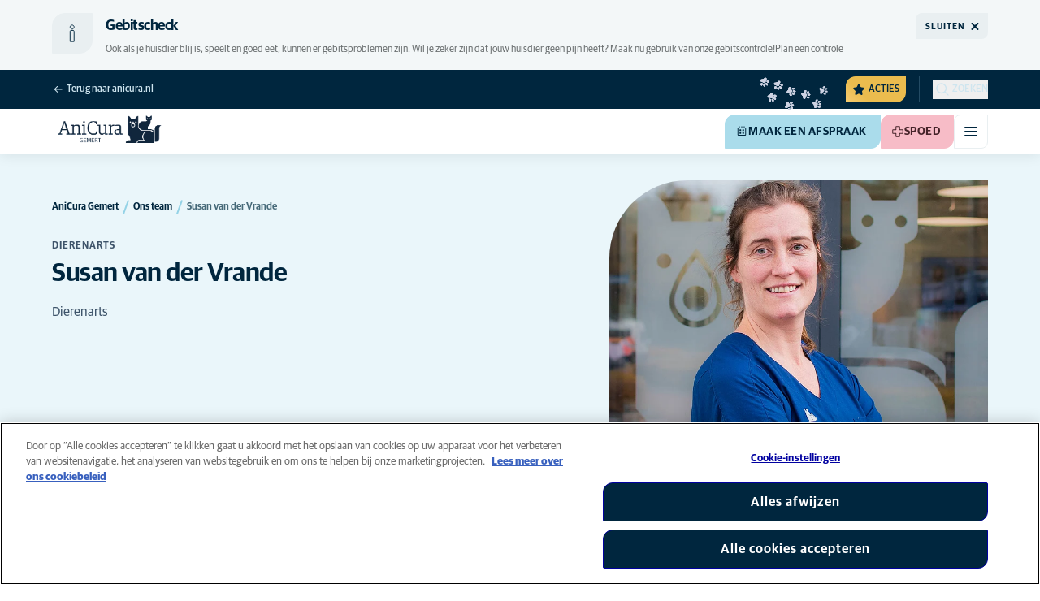

--- FILE ---
content_type: text/html; charset=utf-8
request_url: https://www.anicura.nl/klinieken/zuidoost/gemert/ons-team/susan-van-der-vrande/
body_size: 51449
content:


<!DOCTYPE html>
<html lang="nl-NL" class="overflow-x-hidden bg-neutral-0 scroll-smooth">
<head>


<meta charset="utf-8">
<title>Susan van der Vrande | AniCura Gemert</title>

<meta name="viewport" content="width=device-width, initial-scale=1">

<meta http-equiv="Content-Type" content="text/html; charset=utf-8">

<meta name="robots" content="index,follow">

    <meta name="description" content="Dierenarts">

    <link rel="alternate" hreflang="nl-NL" href="https://www.anicura.nl/klinieken/zuidoost/gemert/ons-team/susan-van-der-vrande/">

        <link rel="canonical" href="https://www.anicura.nl/klinieken/zuidoost/gemert/ons-team/susan-van-der-vrande/">
        <meta name="og:title" content="Susan van der Vrande | AniCura Gemert">
        <meta name="og:description" content="Dierenarts">

<meta name="og:type" content="website">
<meta name="og:url" content="https://www.anicura.nl/klinieken/zuidoost/gemert/ons-team/susan-van-der-vrande/">

<link rel="icon" sizes="32x32" href="/favicon-32x32.png" type="image/png">

<link rel="icon" href="/favicon.svg" type="image/svg+xml">

<link rel="manifest" href="/manifest.webmanifest" crossorigin="anonymous">

<link rel="apple-touch-icon" sizes="120x120" href="/apple-touch-icon-120x120.png" type="image/png">
<link rel="apple-touch-icon" sizes="152x152" href="/apple-touch-icon-152x152.png" type="image/png">
<link rel="apple-touch-icon" sizes="167x167" href="/apple-touch-icon-167x167.png" type="image/png">
<link rel="apple-touch-icon" sizes="180x180" href="/apple-touch-icon-180x180.png" type="image/png">

<link rel="mask-icon" href="/favicon.svg" color="#0e235c" type="image/svg+xml">

<script nonce="jwu1TygU4zcFaCOGNjCiqg==" type="application/ld&#x2B;json">
{"@type":"WebSite","@context":"https://schema.org","@id":"https://www.anicura.nl/#website","name":"AniCura Nederland","potentialAction":{"@type":"SearchAction","query":"required q=search_name_string","target":"https://www.anicura.nl/zoeken/"},"url":"https://www.anicura.nl/"}
</script>
<script nonce="jwu1TygU4zcFaCOGNjCiqg==" type="application/ld&#x2B;json">
{"@type":"Organization","@context":"https://schema.org","@id":"https://www.anicura.nl/#organization","logo":"https://www.anicura.nl/img/logo-anicura.svg","brand":{"@type":"Brand","name":"AniCura"},"areaServed":"Netherlands","name":"AniCura Nederland","description":"Bij AniCura werken de beste paraveterinairen en dierenartsen aan zorgvuldige, professionele zorg voor dieren met persoonlijke aandacht voor het baasje.","sameAs":["https://anicura.nl/","https://www.facebook.com/AniCuraNederland","https://www.instagram.com/anicura.nl/","https://nl.linkedin.com/company/anicura-nederland","https://x.com/AnicuraN","https://www.youtube.com/@anicuranederland"],"url":"https://www.anicura.nl/"}
</script>
<script nonce="jwu1TygU4zcFaCOGNjCiqg==" type="application/ld&#x2B;json">
{"@type":"VeterinaryCare","@context":"https://schema.org","@id":"https://www.anicura.nl/klinieken/zuidoost/gemert/#clinic","logo":"https://www.anicura.nl/cdn-cgi/image/f=auto,w=600,sharpen=1/AdaptiveImages/powerinit/22197/AniCura_Gemert_Horizontal_rgb.png?stamp=8aa0974dd3edf33527617a16cebef5976df21f6e","location":{"@type":"Place","address":{"@type":"PostalAddress","addressCountry":"NL","addressRegion":"Zuidoost","postalCode":"5421 HP","streetAddress":"Griffier Corstensstraat 6","addressLocality":"Gemert, Zuidoost"},"latitude":"51,5547715","longitude":"5,691039000000001","openingHoursSpecification":[{"@type":"OpeningHoursSpecification","dayOfWeek":"Monday","opens":"08:30","closes":"18:00"},{"@type":"OpeningHoursSpecification","dayOfWeek":"Tuesday","opens":"08:30","closes":"18:00"},{"@type":"OpeningHoursSpecification","dayOfWeek":"Wednesday","opens":"08:30","closes":"18:00"},{"@type":"OpeningHoursSpecification","dayOfWeek":"Thursday","opens":"08:30","closes":"19:00"},{"@type":"OpeningHoursSpecification","dayOfWeek":"Friday","opens":"08:30","closes":"18:00"}]},"areaServed":"Netherlands","email":"zuidoost@anicura.nl","telephone":"0492 - 361 402","parentOrganization":{"@id":"https://www.anicura.nl/#organization"},"name":"AniCura Gemert","description":"In de ruime dierenkliniek staan de dierenartsen en paraveterinairen van AniCura Gemert graag voor u klaar. Maak nu een afspraak. ","sameAs":["https://anicura.nl/klinieken/zuidoost/gemert/","https://www.facebook.com/AniCuraZuidOost","https://www.instagram.com/anicura.nl/","https://www.youtube.com/channel/UCJeoNGaBQJHcivuuB9bL0tQ"],"url":"https://www.anicura.nl/klinieken/zuidoost/gemert/"}
</script>
<script nonce="jwu1TygU4zcFaCOGNjCiqg==" type="application/ld&#x2B;json">
{"@type":"ProfilePage","@context":"https://schema.org","@id":"https://www.anicura.nl/klinieken/zuidoost/gemert/ons-team/susan-van-der-vrande/#page","mainEntity":{"@id":"https://www.anicura.nl/klinieken/zuidoost/gemert/ons-team/susan-van-der-vrande/#person"},"name":"Susan van der Vrande","potentialAction":{"@type":"ReserveAction","target":"https://booking.vetstoria.com/620148c0c3080/eyJvX2JyX2lkIjoxMTIxNH0 ","name":"Maak een afspraak"},"url":"https://www.anicura.nl/klinieken/zuidoost/gemert/ons-team/susan-van-der-vrande/"}
</script>
<script nonce="jwu1TygU4zcFaCOGNjCiqg==" type="application/ld&#x2B;json">
{"@type":"BreadcrumbList","@context":"https://schema.org","itemListElement":[{"@type":"ListItem","position":1,"item":"https://www.anicura.nl/klinieken/zuidoost/gemert/","name":"AniCura Gemert"},{"@type":"ListItem","position":2,"item":"https://www.anicura.nl/klinieken/zuidoost/gemert/ons-team/","name":"Ons team"},{"@type":"ListItem","position":3,"item":"https://www.anicura.nl/klinieken/zuidoost/gemert/ons-team/susan-van-der-vrande/","name":"Susan van der Vrande"}]}
</script>
<script nonce="jwu1TygU4zcFaCOGNjCiqg==" type="application/ld&#x2B;json">
{"@type":"Person","@context":"https://schema.org","@id":"https://www.anicura.nl/klinieken/zuidoost/gemert/ons-team/susan-van-der-vrande/#person","jobTitle":"Dierenarts","worksFor":{"@id":"https://www.anicura.nl/klinieken/zuidoost/gemert/#clinic"},"name":"Susan van der Vrande","url":"https://www.anicura.nl/klinieken/zuidoost/gemert/ons-team/susan-van-der-vrande/"}
</script>


<script type="text/javascript" nonce="jwu1TygU4zcFaCOGNjCiqg==">
    dataLayer = [{
        "event": "Page Impression",
        "pageType": "EmployeePage",
        "pageId": "159623",
        "pageName": "Susan van der Vrande",
        "BID": "",
        "clinic_pms_id": "620148c0c3080/eyJvX2JyX2lkIjoxMTIxNH0 ",
        "treatment_mcc_id": ""
    }];

    function gtag(){dataLayer.push(arguments);}

    gtag('consent', 'default', {
      'ad_storage': 'denied',
      'ad_user_data': 'denied',
      'ad_personalization': 'denied',
      'analytics_storage': 'denied'
    });
</script>
    


    

    <meta name="application-insights-connection-string">
    <meta name="application-insights-instrumentation-key" content="4e4e4de3-8484-4b0f-822f-24182461595c">

    <script src="/dist/application-insights.js?v=v85Mn0ZCSpDSnbioqUIYGrljsvuyh1qnZeF-I1gRuVk" nonce="jwu1TygU4zcFaCOGNjCiqg=="></script>

    <link rel='stylesheet' type='text/css' data-f-resource='EPiServerForms.css' href='/Util/EPiServer.Forms/EPiServerForms.css'>
<script src="https://www.google.com/recaptcha/api.js?render=6LfNjQcaAAAAAAUQLQdf-nAyNGgUTR9VS_WExozw" nonce="jwu1TygU4zcFaCOGNjCiqg=="></script>
<script nonce="jwu1TygU4zcFaCOGNjCiqg==">
var epi = epi||{}; epi.EPiServer = epi.EPiServer||{}; epi.EPiServer.Forms = epi.EPiServer.Forms||{};
                    epi.EPiServer.Forms.InjectFormOwnJQuery = true;epi.EPiServer.Forms.OriginalJQuery = typeof jQuery !== 'undefined' ? jQuery : undefined;
</script>


    <link rel="preconnect" href="https://use.typekit.net" crossorigin="">

    <link href="/dist/tw.css?v=BwjkDXeJD0R7ieAZWK0typy91jyaAonz6z8tvY6KrVY" rel="stylesheet" type="text/css">

    <link href="/dist/main.css?v=BlK8rp_ZsVp5fpg_jLEJ8ITaxgEemnphwGpZxnpOxsc" as="style" rel="preload" type="text/css" nonce="jwu1TygU4zcFaCOGNjCiqg==">
    <link href="/dist/theme-default.css?v=b1uJRhyixZgBNPTXEwAVn4a9VSzO8E5amCJpeAAaKAs" as="style" rel="preload" type="text/css" nonce="jwu1TygU4zcFaCOGNjCiqg==">

    <noscript>
        <link href="/dist/main.css?v=BlK8rp_ZsVp5fpg_jLEJ8ITaxgEemnphwGpZxnpOxsc" rel="stylesheet" type="text/css">
        <link href="/dist/theme-default.css?v=b1uJRhyixZgBNPTXEwAVn4a9VSzO8E5amCJpeAAaKAs" rel="stylesheet" type="text/css">
    </noscript>

    <link rel="stylesheet" href="https://use.typekit.net/hst0yat.css">

    <script src="/scripts/htmx-2.0.3.min.js?v=SRlVzRgQdH19e5zLk2QAr7dg4G0l1T5FcrZLZWOyeE4" nonce="jwu1TygU4zcFaCOGNjCiqg=="></script>

        <!-- Google Tag Manager -->
        <script nonce="jwu1TygU4zcFaCOGNjCiqg==">
            (function (w, d, s, l, i) {
                w[l] = w[l] || []; w[l].push({
                    'gtm.start':
                        new Date().getTime(), event: 'gtm.js'
                }); var f = d.getElementsByTagName(s)[0],
                    j = d.createElement(s), dl = l != 'dataLayer' ? '&l=' + l : ''; j.async = true; j.src =
                        'https://www.googletagmanager.com/gtm.js?id=' + i + dl; f.parentNode.insertBefore(j, f);
            })(window, document, 'script', 'dataLayer', 'GTM-N3J8XN');</script>
        <!-- End Google Tag Manager -->

        <!-- JENTIS SCRIPT -->
        <script nonce="jwu1TygU4zcFaCOGNjCiqg==">(function (sCDN, sCDNProject, sCDNWorkspace, sCDNVers) {
  if (
    window.localStorage !== null &&
    typeof window.localStorage === "object" &&
    typeof window.localStorage.getItem === "function" &&
    window.sessionStorage !== null &&
    typeof window.sessionStorage === "object" &&
    typeof window.sessionStorage.getItem === "function"
  ) {
    sCDNVers =
      window.sessionStorage.getItem("jts_preview_version") ||
      window.localStorage.getItem("jts_preview_version") ||
      sCDNVers;
  }
  window.jentis = window.jentis || {};
  window.jentis.config = window.jentis.config || {};
  window.jentis.config.frontend = window.jentis.config.frontend || {};
  window.jentis.config.frontend.cdnhost =
    sCDN + "/get/" + sCDNWorkspace + "/web/" + sCDNVers + "/";
  window.jentis.config.frontend.vers = sCDNVers;
  window.jentis.config.frontend.env = sCDNWorkspace;
  window.jentis.config.frontend.project = sCDNProject;
  window._jts = window._jts || [];
  var f = document.getElementsByTagName("script")[0];
  var j = document.createElement("script");
  j.async = true;
  j.src = window.jentis.config.frontend.cdnhost + "qiugrk.js";
  f.parentNode.insertBefore(j, f);
})("https://71t1hg.anicura.nl","anicura_nl","live", "_");

_jts.push({ track: "pageview" });
_jts.push({ track: "submit" }); <!-- a --/></script>
        <!-- End JENTIS SCRIPT -->

    <script src="/dist/site-initialization.js?v=YwLHsXb4xoMsbZ-JQS_YGjCf3KZmlIjxxATByInebg8" nonce="jwu1TygU4zcFaCOGNjCiqg=="></script>

    <script nonce="jwu1TygU4zcFaCOGNjCiqg==">
        htmx.config.refreshOnHistoryMiss = true;
    </script>
</head>

<body class="w-full clinic-page" hx-history="false">
        <!-- Google Tag Manager (noscript) -->
        <noscript>
            <iframe src="https://www.googletagmanager.com/ns.html?id=GTM-N3J8XN" height="0" width="0" style="display:none;visibility:hidden"></iframe>
        </noscript>
        <!-- End Google Tag Manager (noscript) -->

    

        

    
<div class="fixed left-0 right-0 top-0 h-full z-modal pointer-events-none w-full max-w-container mx-auto">
    <div class="flex w-full px-container-xs sm:px-container-sm md:px-container-md lg:px-container-lg xl:px-0">
        
        

    <a class="w-full mt-md opacity-0 focus-visible:opacity-100 focus-visible:pointer-events-auto sm:w-auto flex justify-center items-center border rounded-tl-br-sm focus-outline transition-short-in hover:transition-short-out cursor-pointer disabled:cursor-not-allowed bg-turquoise-600 text-dark-blue border-turquoise-600 hover:bg-turquoise-800 hover:border-turquoise-800 group-hover:bg-turquoise-800 group-hover:border-turquoise-800 [&amp;:not(.htmx-request):not(form.htmx-request_&amp;)]:disabled:bg-black/5 [&amp;:not(.htmx-request):not(form.htmx-request_&amp;)]:disabled:text-black/20 [&amp;:not(.htmx-request):not(form.htmx-request_&amp;)]:disabled:border-black/5 py-lg px-2xl text-button-xl" href="#main" title="Ga naar de hoofdinhoud" data-sites="">
        <div class="relative flex justify-center items-center min-h-lg gap-md">

            
            Ga naar de hoofdinhoud
        
        </div>
    </a>

    
    </div>
</div>

<header id="site-header" class="sticky top-0 z-header w-full text-dark-blue bg-neutral-0 transition-short-in-out transform shadow-xs " data-supports-transparency="false" data-is-transparent="false">
    <div id="banners-wrapper">
        
<div><div data-block=""></div><div data-block="">

    <section class="py-md text-t-neutral-700 bg-neutral-100" role="alert" aria-labelledby="alert-banner-title-2767e9e0-7bbf-4b4f-a5a3-a84ef471ff27" id="2767e9e0-7bbf-4b4f-a5a3-a84ef471ff27" data-alert-banner="" data-alert-banner-level="neutral" data-alert-banner-cookie-name="banner_2767e9e0-7bbf-4b4f-a5a3-a84ef471ff27_0">
        
<div class="w-full max-w-container mx-auto">
    <div class="w-full px-container-xs sm:px-container-sm md:px-container-md lg:px-container-lg xl:px-0">
        
            <div class="grid gap-x-md gap-y-xxs lg:gap-y-0 items-center [grid-template-columns:auto_1fr_1fr_auto] [grid-template-rows:auto_auto] [grid-template-areas:'icon_heading_heading_button''icon_text_text_text'] lg:[grid-template-areas:'icon_heading_heading_button''icon_text_text_button']">
                <div class="[grid-area:icon] self-start">
                    
<span class="flex-none flex justify-center items-center border text-dark-blue border-neutral-200 bg-neutral-200 w-[3.125rem] h-[3.125rem] rounded-tl-br-md">
    <svg aria-hidden="true" class="w-full h-full" focusable="false">
        
        <use href="/svg/decoration/info.svg?v=J4h5GZCb1V1OL8ig5UPQzRVxfCI4BBBzhwtLqerSDUg#icon"></use>
    </svg>
</span>
                </div>

                <h3 id="alert-banner-title-2767e9e0-7bbf-4b4f-a5a3-a84ef471ff27" class="text-h3 text-dark-blue grid [grid-area:heading]">
                    
Gebitscheck

                </h3>

                <p class="text-t-xs lg:text-t-sm flex flex-wrap content-center gap-x-[1ch] [grid-area:text]">
                    
Ook als je huisdier blij is, speelt en goed eet, kunnen er gebitsproblemen zijn.&#xA;Wil je zeker zijn dat jouw huisdier geen pijn heeft? Maak nu gebruik van onze gebitscontrole!&#xA;&#xA;

                        <a href="/over-huisdieren/hond/gebit/" title="Plan een controle">
                            
Plan een controle

                        </a>
                </p>

                <button data-alert-banner-dismiss="" class="flex items-center justify-center self-end lg:self-center gap-x-xs p-xxs lg:p-xs pl-sm lg:pl-md ml-auto uppercase text-distinct-xs leading-none font-distinct-bold rounded-tl-br-xs lg:rounded-sm [grid-area:button] text-dark-blue bg-neutral-200">
                    <span>Sluiten</span>
                    
<svg aria-hidden="true" class="flex-none inline-flex justify-center items-center w-lg h-lg" focusable="false">
    
    <use href="/svg/system/close.svg?v=nAwaEkBkvNXV4hzxwG58QPRwJJlb0mu_3fYLg-dgTYc#icon"></use>
</svg>
                </button>
            </div>
        
    </div>
</div>
    </section>

</div></div>
    </div>

    


<nav class="w-full py-xs transition-short-in-out bg-dark-blue">
    
<div class="w-full max-w-container mx-auto">
    <div class="w-full px-container-xs sm:px-container-sm md:px-container-md lg:px-container-lg xl:px-0">
        
        <div class="flex justify-end w-full min-h-[2rem] gap-md md:gap-0 md:divide-x md:[&amp;&gt;*]:px-md md:first:[&amp;&gt;*]:pl-0 md:last:[&amp;&gt;*]:pr-0 [&amp;&gt;*]:transition-short-in-out divide-dark-blue-400
        ">
                <div class="flex justify-end items-center gap-sm w-full min-w-0">
                        <a href="/" class="inline-block pt-[calc(1cap-1ex)] mr-auto text-t-xs font-t-medium block focus-outline focus-visible:outline-offset-2 text-light-blue-800 hover:text-neutral-0 focus-visible:text-neutral-0 focus-visible:outline-turquoise-900">
                            
<svg aria-hidden="true" class="flex-none inline-flex justify-center items-center w-md h-md" focusable="false">
    
    <use href="/svg/system/arrow-left.svg?v=VIc-NRQGF1xRqU6Kav3p1tDgaD1jaDr9beEfpp8953Y#icon"></use>
</svg>

                            <span class="mt-[calc(1ex-1cap)]">Terug naar anicura.nl</span>
                        </a>

                        <div class="flex lg:divide-x lg:[&amp;&gt;*]:px-md lg:first:[&amp;&gt;*]:pl-0 lg:last:[&amp;&gt;*]:pr-0 [&amp;&gt;*]:transition-short-in-out divide-dark-blue-400">
                                <ul class="flex items-center gap-md">
                                        <li>
                                            


<div class="relative flex">
    <div class="top-0 right-full absolute w-[7.5rem] pointer-events-none">
            <div class="absolute opacity-0 animate-golden-campaign-fade-in-out" style="animation-delay: 1500ms;">
                
<svg class="w-[8.75rem] h-[3.125rem] flex-none flex justify-center items-center" focusable="false">
    
    <use href="/svg/golden-campaign/State=1.svg?v=1JHuhdBCojaQgKWQ0gAWg5sQdg3eNwTUK-biMNvKtew#icon"></use>
</svg>
            </div>
            <div class="absolute opacity-0 animate-golden-campaign-fade-in-out" style="animation-delay: 2100ms;">
                
<svg class="w-[8.75rem] h-[3.125rem] flex-none flex justify-center items-center" focusable="false">
    
    <use href="/svg/golden-campaign/State=2.svg?v=dYXXWyaHYEHe13DbUhA8Y4_d1aByQGkOPc8RbM3dNxQ#icon"></use>
</svg>
            </div>
            <div class="absolute opacity-0 animate-golden-campaign-fade-in-out" style="animation-delay: 2700ms;">
                
<svg class="w-[8.75rem] h-[3.125rem] flex-none flex justify-center items-center" focusable="false">
    
    <use href="/svg/golden-campaign/State=3.svg?v=L_3sVMlJckc5vn-qst514OXk3VFv3rq5b0wQ9oLNn7w#icon"></use>
</svg>
            </div>
            <div class="absolute opacity-0 animate-golden-campaign-fade-in-out" style="animation-delay: 3300ms;">
                
<svg class="w-[8.75rem] h-[3.125rem] flex-none flex justify-center items-center" focusable="false">
    
    <use href="/svg/golden-campaign/State=4.svg?v=whWWZxV6UT_u0rDQiZ2VvxfINZq-CTN_yJjCkKragek#icon"></use>
</svg>
            </div>
            <div class="absolute opacity-0 animate-golden-campaign-fade-in-out" style="animation-delay: 3900ms;">
                
<svg class="w-[8.75rem] h-[3.125rem] flex-none flex justify-center items-center" focusable="false">
    
    <use href="/svg/golden-campaign/State=5.svg?v=cUB0BGu-7DSgTh9HXbxbDGW4YP8r2V1e1AjzwR6_O28#icon"></use>
</svg>
            </div>
            <div class="absolute opacity-0 animate-golden-campaign-fade-in-out" style="animation-delay: 4500ms;">
                
<svg class="w-[8.75rem] h-[3.125rem] flex-none flex justify-center items-center" focusable="false">
    
    <use href="/svg/golden-campaign/State=6.svg?v=E-zqJyuLV3DwvpZ_dHFQ6uJpJ7tV44E0CDyX0P69FvM#icon"></use>
</svg>
            </div>
            <div class="absolute opacity-0 animate-golden-campaign-fade-in-out" style="animation-delay: 5100ms;">
                
<svg class="w-[8.75rem] h-[3.125rem] flex-none flex justify-center items-center" focusable="false">
    
    <use href="/svg/golden-campaign/State=7.svg?v=wKsyhtY5sR3cSwFhTpPDbo_MeEfwNIqwGu_mF_Mq--Y#icon"></use>
</svg>
            </div>
            <div class="absolute opacity-0 animate-golden-campaign-fade-in-out" style="animation-delay: 5700ms;">
                
<svg class="w-[8.75rem] h-[3.125rem] flex-none flex justify-center items-center" focusable="false">
    
    <use href="/svg/golden-campaign/State=8.svg?v=fO-CpGbg4lNUx0t71rpdP3zuV_ri4iZA2R-dI6nLCHs#icon"></use>
</svg>
            </div>
    </div>

    <button aria-controls="golden-campaign-modal" class="group relative overflow-hidden p-xs rounded-tl-br-sm cursor-pointer text-navigation-secondary-link text-dark-blue bg-[#EBBC4E] uppercase hover:text-neutral-0 hover:bg-dark-blue-400 transition-short-in-out focus-outline focus-visible:outline-turquoise-900" data-golden-campaign-button="">
        <div class="absolute w-[18.75rem] h-[12.5rem] left-1/2 top-1/2 -translate-x-1/2 -translate-y-1/2 rotate-45 [background-image:radial-gradient(893.05%_50.55%_at_50.55%_50%,#FED78A_0%,_#FFFFFF00_36.81%)] animate-golden-campaign-shimmer [animation-fill-mode:forwards] group-hover:opacity-0 transition-short-in-out"></div>

        <div class="relative flex items-center">
            
<svg aria-hidden="true" class="mr-xxs flex-none inline-flex justify-center items-center w-md h-md" focusable="false">
    
    <use href="/svg/system/star.svg?v=EroG09i9SJFwX0_bcwL5dUV6Raoq90fL9gkaVFH5_Ag#icon"></use>
</svg>

                <span class="whitespace-pre text-box-trim">Acties</span>

                <span class="whitespace-pre text-box-trim animate-golden-campaign-button-text-entry" data-animated-text-segment="" style="animation-delay: 500ms"> - uitgelicht</span>
        </div>
    </button>
</div>



<div class="fixed inset-0 z-modal py-2xl bg-black/70 transition-short-in inert:opacity-0 inert:transition-short-out" data-auto-init="true" data-modal="" data-closeable="true" id="golden-campaign-modal-container" inert="">
    
<div class="h-full w-full max-w-container mx-auto">
    <div class="h-full flex items-center w-full px-container-xs sm:px-container-sm md:px-container-md lg:px-container-lg xl:px-0">
        
        
<div class="max-h-full auto-rows-fr grid w-full grid-cols-4 gap-x-lg sm:grid-cols-12">
    
            <div aria-labelledby="golden-campaign-modal-title" aria-modal="true" class="col-span-full md:col-start-2 md:col-span-10 xl:col-start-3 xl:col-span-8 relative h-full flex flex-col gap-lg bg-neutral-0 rounded-md pl-md pr-sm pt-lg pb-md md:pl-xl md:pr-lg md:pt-2xl md:pb-xl lg:pl-[3.5rem] lg:pr-xl lg:pt-3xl lg:pb-[3.5rem]" data-dialog="" id="golden-campaign-modal" role="dialog">
                    <div class="absolute top-0 right-0 mt-lg mr-lg z-component md:mt-2xl md:mr-2xl lg:mt-3xl lg:mr-3xl">
                        <div class="sm:hidden">
                            

    <button class="border rounded-tl-br-xs focus-outline transition-short-in hover:transition-short-out cursor-pointer disabled:cursor-not-allowed bg-neutral-0 text-dark-blue border-neutral-200 hover:bg-neutral-200 hover:text-dark-blue group-hover:bg-neutral-200 group-hover:text-dark-blue [&amp;:not(.htmx-request):not(form.htmx-request_&amp;)]:disabled:bg-black/10 [&amp;:not(.htmx-request):not(form.htmx-request_&amp;)]:disabled:text-black/30 [&amp;:not(.htmx-request):not(form.htmx-request_&amp;)]:disabled:border-black/10 p-xs text-button-sm" type="button" title="Sluiten" aria-label="Sluiten" data-close-button="">
        <div class="relative flex justify-center items-center aspect-square min-h-lg gap-xs">
                <div class="relative">
                    
<svg aria-hidden="true" class="[button.htmx-request_&amp;]:opacity-0 [form.htmx-request_&amp;]:opacity-0 w-lg h-lg flex-none inline-flex justify-center items-center w-lg h-lg" focusable="false">
    
    <use href="/svg/system/close.svg?v=nAwaEkBkvNXV4hzxwG58QPRwJJlb0mu_3fYLg-dgTYc#icon"></use>
</svg>
                    <div class="hidden [button.htmx-request_&amp;]:block [form.htmx-request_&amp;]:block rounded-full animate-spin [background-image:conic-gradient(transparent_72deg,currentColor_360deg)] [mask:radial-gradient(farthest-side,transparent_calc(100%-2px),currentColor_0)] absolute inset-0 w-lg h-lg"></div>
                </div>


        </div>
    </button>

                        </div>

                            <div class="hidden sm:flex">
                                

    <button class="flex justify-center items-center border rounded-tl-br-sm focus-outline transition-short-in hover:transition-short-out cursor-pointer disabled:cursor-not-allowed bg-neutral-0 text-dark-blue border-neutral-200 hover:bg-neutral-200 hover:text-dark-blue group-hover:bg-neutral-200 group-hover:text-dark-blue [&amp;:not(.htmx-request):not(form.htmx-request_&amp;)]:disabled:bg-black/10 [&amp;:not(.htmx-request):not(form.htmx-request_&amp;)]:disabled:text-black/30 [&amp;:not(.htmx-request):not(form.htmx-request_&amp;)]:disabled:border-black/10 py-xs px-md text-button-sm" type="button" title="Sluiten" aria-label="Sluiten" data-close-button="" data-sites="">
        <div class="relative flex justify-center items-center min-h-lg gap-xs">
                <div class="hidden [button.htmx-request_&amp;]:block [form.htmx-request_&amp;]:block rounded-full animate-spin [background-image:conic-gradient(transparent_72deg,currentColor_360deg)] [mask:radial-gradient(farthest-side,transparent_calc(100%-2px),currentColor_0)]  w-md h-md"></div>

            
                                    <span class="mt-[0.125rem]">
                                        Sluiten
                                    </span>

                                    
<svg aria-hidden="true" class="-mr-xs flex-none inline-flex justify-center items-center w-lg h-lg" focusable="false">
    
    <use href="/svg/system/close.svg?v=nAwaEkBkvNXV4hzxwG58QPRwJJlb0mu_3fYLg-dgTYc#icon"></use>
</svg>
                                
        </div>
    </button>

                            </div>
                    </div>

                <div class="flex flex-col gap-lg max-h-full pr-sm overflow-auto md:pr-md lg:pr-xl">
                        <header class="flex items-center gap-sm pl-xs pr-[3.25rem] sm:pr-[7.5rem]">
                                    
<svg aria-hidden="true" class="text-yellow-800 flex-none inline-flex justify-center items-center w-lg h-lg lg:w-xl lg:h-xl" focusable="false">
    
    <use href="/svg/system/star.svg?v=EroG09i9SJFwX0_bcwL5dUV6Raoq90fL9gkaVFH5_Ag#icon"></use>
</svg>

                                <h2 class="text-dark-blue text-h3" id="golden-campaign-modal-title">
                                    Laten we het over tanden hebben!
                                </h2>
                        </header>

                        <div class="pl-xs pb-xs focus:[outline-style:none]" data-dialog-content="" tabindex="-1">
                            
    <div class="flex flex-col gap-xl lg:gap-2xl">
            <div class="richtext text-t-md text-t-neutral-700 lg:text-t-lg">
                <p>Veel hondenbezitters denken dat hun viervoeter een gezond gebit heeft. Doe de test en maak een afspraak voor een gebitscontrole bij geselecteerde klinieken!</p>
            </div>

            <ul class="flex flex-col gap-md">
                    <li>
                        <a class="flex items-center justify-between gap-lg p-md border border-neutral-200 rounded-tl-br-sm transition-short-in-out hover:border-dark-blue focus-outline -outline-offset-4 sm:rounded-tl-br-lg lg:p-lg" href="/over-huisdieren/hond/gebit/">
                            <div class="flex flex-col gap-xs">
                                    <h3 class="text-h3 text-dark-blue">
                                        Gebitscampagne
                                    </h3>

                                    <p class="font-t text-t-sm text-t-neutral-700 lg:text-t-md">
                                        Kijk eens naar die glimlach
                                    </p>
                            </div>

                            
<svg aria-hidden="true" class="text-dark-blue flex-none inline-flex justify-center items-center w-lg h-lg lg:w-xl lg:h-xl" focusable="false">
    
    <use href="/svg/system/arrow-right.svg?v=bPdySdqmnqm_CtlqV1JtnQxHwJUfchemL2-s35XgxzM#icon"></use>
</svg>
                        </a>
                    </li>   
                    <li>
                        <a class="flex items-center justify-between gap-lg p-md border border-neutral-200 rounded-tl-br-sm transition-short-in-out hover:border-dark-blue focus-outline -outline-offset-4 sm:rounded-tl-br-lg lg:p-lg" href="/over-huisdieren/hond/gebit/gebitscheck/">
                            <div class="flex flex-col gap-xs">
                                    <h3 class="text-h3 text-dark-blue">
                                        Tandheelkundige controle voor honden
                                    </h3>

                                    <p class="font-t text-t-sm text-t-neutral-700 lg:text-t-md">
                                        Met deze online tool kun je als eigenaar beter inschatten of je hond risico loopt op een tandvleesaandoening en of een bezoek aan de dierenarts verstandig is.
                                    </p>
                            </div>

                            
<svg aria-hidden="true" class="text-dark-blue flex-none inline-flex justify-center items-center w-lg h-lg lg:w-xl lg:h-xl" focusable="false">
    
    <use href="/svg/system/arrow-right.svg?v=bPdySdqmnqm_CtlqV1JtnQxHwJUfchemL2-s35XgxzM#icon"></use>
</svg>
                        </a>
                    </li>   
            </ul>
    </div>

                        </div>
                </div>
            </div>
        
</div>
    
    </div>
</div>
</div>
                                        </li>

                                </ul>

                                <ul class="hidden lg:flex items-center gap-md">
                                        <li>
                                            
<a class="flex items-center gap-xs rounded-tl-br-sm py-xxs uppercase focus-outline focus-visible:outline-offset-2 transition-short-in-out text-navigation-secondary-link text-light-blue-800 hover:text-neutral-0 focus-visible:text-neutral-0 focus-visible:outline-turquoise-900" href="/voor-dierenartsen/">
        
<svg aria-hidden="true" class="flex-none inline-flex justify-center items-center w-lg h-lg" focusable="false">
    
    <use href="/svg/system/vets.svg?v=x7hcth_Js_Hax10FPUYq7MMCUsi71ljxfM-K2x_pS3g#icon"></use>
</svg>

    <span class="text-box-trim">Voor dierenartsen</span>
</a>
                                        </li>
                                        <li>
                                            
<a class="flex items-center gap-xs rounded-tl-br-sm py-xxs uppercase focus-outline focus-visible:outline-offset-2 transition-short-in-out text-navigation-secondary-link text-light-blue-800 hover:text-neutral-0 focus-visible:text-neutral-0 focus-visible:outline-turquoise-900" href="/over-anicura/">
        
<svg aria-hidden="true" class="flex-none inline-flex justify-center items-center w-lg h-lg" focusable="false">
    
    <use href="/svg/system/about.svg?v=FG5U3a4M2vI-euEPCa4dW33uzWLyuq3GXgG0uTpqjyQ#icon"></use>
</svg>

    <span class="text-box-trim">Over AniCura</span>
</a>
                                        </li>
                                </ul>
                        </div>
                </div>

                <div class="flex gap-sm items-center">

                        <button id="trigger_search-mobile" aria-controls="mobile-flyout mobile-search" aria-expanded="false" class="flex lg:hidden items-center gap-xs text-navigation-secondary-link uppercase block focus-outline focus-visible:outline-offset-2 text-light-blue-800 hover:text-neutral-0 focus-visible:text-neutral-0 focus-visible:outline-turquoise-900">
                            
<svg aria-hidden="true" class="flex-none inline-flex justify-center items-center w-lg h-lg" focusable="false">
    
    <use href="/svg/system/search.svg?v=O9ttRmWBl41AdoWq_CLOnXhFeSeQTmfiqCcLQpVkKUg#icon"></use>
</svg>
                            <span class="text-box-trim">Zoeken</span>
                        </button>
                        <button id="trigger_search-desktop" aria-controls="desktop-menu-flyout flyout_search-desktop" aria-expanded="false" class="hidden lg:flex items-center gap-xs text-navigation-secondary-link uppercase block focus-outline focus-visible:outline-offset-2 text-light-blue-800 hover:text-neutral-0 focus-visible:text-neutral-0 focus-visible:outline-turquoise-900">
                            
<svg aria-hidden="true" class="flex-none inline-flex justify-center items-center w-lg h-lg" focusable="false">
    
    <use href="/svg/system/search.svg?v=O9ttRmWBl41AdoWq_CLOnXhFeSeQTmfiqCcLQpVkKUg#icon"></use>
</svg>
                            <span class="text-box-trim">Zoeken</span>
                        </button>
                </div>
        </div>
    
    </div>
</div>
</nav>


        

<div class="w-full max-w-container mx-auto">
    <div class="flex justify-end items-center gap-xs h-[3.5rem] py-sm lg:hidden w-full px-container-xs sm:px-container-sm md:px-container-md lg:px-container-lg xl:px-0">
        
    <a href="/klinieken/zuidoost/gemert/" class="relative block h-full w-auto mr-auto" title="Terug naar AniCura Gemert">

<img alt="AniCura Gemert-logo" class="relative block w-auto h-[3rem] top-1/2 left-1/2 opacity-0 transform -translate-x-1/2 -translate-y-1/2 transition-short-in-out [[data-is-transparent=&#x27;false&#x27;]_&amp;]:opacity-100" height="142" src="/cdn-cgi/image/f=auto,w=420,sharpen=1/AdaptiveImages/powerinit/22197/AniCura_Gemert_Horizontal_rgb.png?stamp=8aa0974dd3edf33527617a16cebef5976df21f6e" width="420">
<img alt="AniCura Gemert-logo" class="absolute top-0 left-0 block w-auto h-[3rem] top-1/2 left-1/2 opacity-0 transform -translate-x-1/2 -translate-y-1/2 transition-short-in-out [[data-is-transparent=&#x27;true&#x27;]_&amp;]:opacity-100" height="142" src="/cdn-cgi/image/f=auto,w=420,sharpen=1/AdaptiveImages/powerinit/22193/AniCura_Gemert_Horizontal_neg.png?stamp=ac219dba6f194e47d89a8e9c68e405b647b67b56" width="420">    </a>

        

    <a class="sm:hidden border rounded-tl-br-xs focus-outline transition-short-in hover:transition-short-out cursor-pointer disabled:cursor-not-allowed bg-turquoise-600 text-dark-blue border-turquoise-600 hover:bg-turquoise-800 hover:border-turquoise-800 group-hover:bg-turquoise-800 group-hover:border-turquoise-800 [&amp;:not(.htmx-request):not(form.htmx-request_&amp;)]:disabled:bg-black/5 [&amp;:not(.htmx-request):not(form.htmx-request_&amp;)]:disabled:text-black/20 [&amp;:not(.htmx-request):not(form.htmx-request_&amp;)]:disabled:border-black/5 p-xs text-button-sm" href="https://booking.vetstoria.com/620148c0c3080/eyJvX2JyX2lkIjoxMTIxNH0 " title="Maak een afspraak" data-booking-button="" data-vetstoria-booking-button="" data-vetstoria-id="620148c0c3080/eyJvX2JyX2lkIjoxMTIxNH0" aria-expanded="false" data-clinic-id="84603" data-clinic-bid="" data-clinic-name="AniCura Gemert" aria-controls="booking-modal">
        <div class="relative flex justify-center items-center aspect-square min-h-lg gap-xs">
                
<svg aria-hidden="true" class="w-lg h-lg flex-none inline-flex justify-center items-center w-lg h-lg" focusable="false">
    
    <use href="/svg/system/calendar.svg?v=mFaQ9a6c62xVcOh6KItq9dxTTolt4a2TGHivzVvC0ko#icon"></use>
</svg>

            
        </div>
    </a>

        

    <a class="hidden uppercase sm:flex flex justify-center items-center border rounded-tl-br-sm focus-outline transition-short-in hover:transition-short-out cursor-pointer disabled:cursor-not-allowed bg-turquoise-600 text-dark-blue border-turquoise-600 hover:bg-turquoise-800 hover:border-turquoise-800 group-hover:bg-turquoise-800 group-hover:border-turquoise-800 [&amp;:not(.htmx-request):not(form.htmx-request_&amp;)]:disabled:bg-black/5 [&amp;:not(.htmx-request):not(form.htmx-request_&amp;)]:disabled:text-black/20 [&amp;:not(.htmx-request):not(form.htmx-request_&amp;)]:disabled:border-black/5 py-xs px-md text-button-sm pl-sm" href="https://booking.vetstoria.com/620148c0c3080/eyJvX2JyX2lkIjoxMTIxNH0 " title="Maak een afspraak" data-booking-button="" data-vetstoria-booking-button="" data-vetstoria-id="620148c0c3080/eyJvX2JyX2lkIjoxMTIxNH0" aria-expanded="false" data-clinic-id="84603" data-clinic-bid="" data-clinic-name="AniCura Gemert" aria-controls="booking-modal" data-sites="">
        <div class="relative flex justify-center items-center min-h-lg gap-xs">
                
<svg aria-hidden="true" class="w-md h-md flex-none inline-flex justify-center items-center w-lg h-lg" focusable="false">
    
    <use href="/svg/system/calendar.svg?v=mFaQ9a6c62xVcOh6KItq9dxTTolt4a2TGHivzVvC0ko#icon"></use>
</svg>

            
            Maak een afspraak
        
        </div>
    </a>


        

    <a class="sm:hidden border rounded-tl-br-xs focus-outline transition-short-in hover:transition-short-out cursor-pointer disabled:cursor-not-allowed bg-pink-400 text-t-pink border-pink-400 hover:bg-pink-600 hover:border-pink-600 group-hover:bg-pink-600 group-hover:border-pink-600 [&amp;:not(.htmx-request):not(form.htmx-request_&amp;)]:disabled:bg-black/5 [&amp;:not(.htmx-request):not(form.htmx-request_&amp;)]:disabled:text-black/20 [&amp;:not(.htmx-request):not(form.htmx-request_&amp;)]:disabled:border-black/5 p-xs text-button-sm" href="/spoedklinieken/" title="Spoed">
        <div class="relative flex justify-center items-center aspect-square min-h-lg gap-xs">
                
<svg aria-hidden="true" class="w-lg h-lg flex-none inline-flex justify-center items-center w-lg h-lg" focusable="false">
    
    <use href="/svg/system/emergency.svg?v=ETrnbVHimOvSjmHicNty6sw3RLFo56izQnDtrXoBRPw#icon"></use>
</svg>

            
        </div>
    </a>

        

    <a class="hidden uppercase sm:flex flex justify-center items-center border rounded-tl-br-sm focus-outline transition-short-in hover:transition-short-out cursor-pointer disabled:cursor-not-allowed bg-pink-400 text-t-pink border-pink-400 hover:bg-pink-600 hover:border-pink-600 group-hover:bg-pink-600 group-hover:border-pink-600 [&amp;:not(.htmx-request):not(form.htmx-request_&amp;)]:disabled:bg-black/5 [&amp;:not(.htmx-request):not(form.htmx-request_&amp;)]:disabled:text-black/20 [&amp;:not(.htmx-request):not(form.htmx-request_&amp;)]:disabled:border-black/5 py-xs px-md text-button-sm pl-sm" href="/spoedklinieken/" title="Spoed" data-sites="">
        <div class="relative flex justify-center items-center min-h-lg gap-xs">
                
<svg aria-hidden="true" class="w-md h-md flex-none inline-flex justify-center items-center w-lg h-lg" focusable="false">
    
    <use href="/svg/system/emergency.svg?v=ETrnbVHimOvSjmHicNty6sw3RLFo56izQnDtrXoBRPw#icon"></use>
</svg>

            
            Spoed
        
        </div>
    </a>


    <button type="button" class="text-dark-blue bg-neutral-0 border-neutral-200 hover:bg-neutral-100 overflow-hidden border rounded-tl-br-xs focus-outline transition-short-in-out aria-expanded:text-dark-blue aria-expanded:bg-neutral-200 aria-expanded:border-neutral-200 " aria-controls="mobile-flyout mobile-menu" aria-expanded="false" aria-label="Mobiel menu in-/uitschakelen"><div class="relative flex justify-center items-center min-h-lg p-xs aspect-square"><div class="flex flex-col justify-around box-content w-md h-md p-xxs"><span class="block w-full h-[2px] rounded-lg bg-current transition-short-in-out transition-colors"></span><span class="block w-full h-[2px] rounded-lg bg-current transition-short-in-out transition-colors"></span><span class="block w-full h-[2px] rounded-lg bg-current transition-short-in-out transition-colors"></span></div></div></button>

    </div>
</div>

    <nav id="mobile-flyout" class="absolute top-0 right-0 z-[-1] flex flex-col w-full h-[100vh] pt-[6.5rem] overflow-hidden text-dark-blue bg-neutral-0 transition-short-in inert:h-0 inert:invisible inert:transition-short-out lg:hidden lg:invisible" inert="">
        <div class="relative w-full min-h-full">
            <div id="mobile-menu" class="group/clinic-mobile-nav relative flex flex-col w-full min-h-full transform transition-short-in-out inert:absolute inert:invisible inert:opacity-0" inert="">
                
<div class="border-t border-neutral-200 w-full max-w-container mx-auto">
    <div class="relative transform transition-short-in-out delay-300 group-inert/clinic-mobile-nav:translate-x-2xl group-inert/clinic-mobile-nav:opacity-0 group-inert/clinic-mobile-nav:delay-0 w-full px-container-xs sm:px-container-sm md:px-container-md lg:px-container-lg xl:px-0">
        
                    
<div class="grid w-full grid-cols-4 gap-x-lg sm:grid-cols-12">
    
                        <div class="col-span-full flex flex-col gap-xl md:col-start-4 md:col-end-10">
                            <ul class="w-full flex flex-col gap-xxs pt-sm md:py-xl">
                                    <li class="flex justify-between items-center gap-sm">
                                        <a href="/klinieken/zuidoost/gemert/ons-team/" class="block grow py-md text-navigation-top-link focus-outline hover-underline transition-short-in-out" role="menuitem">
                                            Ons team
                                        </a>
                                    </li>
                                    <li class="flex justify-between items-center gap-sm">
                                        <a href="/klinieken/zuidoost/gemert/behandelingen/" class="block grow py-md text-navigation-top-link focus-outline hover-underline transition-short-in-out" role="menuitem">
                                            Behandelingen
                                        </a>
                                    </li>
                                    <li class="flex justify-between items-center gap-sm">
                                        <a href="/klinieken/zuidoost/gemert/expertises/" class="block grow py-md text-navigation-top-link focus-outline hover-underline transition-short-in-out" role="menuitem">
                                            Expertises
                                        </a>
                                    </li>
                                    <li class="flex justify-between items-center gap-sm">
                                        <a href="/klinieken/zuidoost/gemert/over-ons/" class="block grow py-md text-navigation-top-link focus-outline hover-underline transition-short-in-out" role="menuitem">
                                            Over ons
                                        </a>
                                    </li>
                                    <li class="flex justify-between items-center gap-sm">
                                        <a href="/klinieken/zuidoost/gemert/contact/" class="block grow py-md text-navigation-top-link focus-outline hover-underline transition-short-in-out" role="menuitem">
                                            Contact
                                        </a>
                                    </li>
                            </ul>
                        </div>
                    
</div>
                
    </div>
</div>

                    <div class="w-full grow bg-neutral-100">
                        
<div class="grid w-full grid-cols-4 gap-x-lg sm:grid-cols-12">
    
                            <div class="col-span-full md:col-start-4 md:col-end-10 md:-mx-xl [&amp;&gt;section]:transform [&amp;&gt;section]:transition-short-in-out [&amp;&gt;section]:delay-300 group-inert/clinic-mobile-nav:[&amp;&gt;section]:translate-x-2xl group-inert/clinic-mobile-nav:[&amp;&gt;section]:opacity-0 group-inert/clinic-mobile-nav:[&amp;&gt;section]:delay-0">
                                

<section class="grow py-lg bg-neutral-100">
    
<div class="w-full max-w-container mx-auto">
    <div class="flex flex-col w-full px-container-xs sm:px-container-sm md:px-container-md lg:px-container-lg xl:px-0">
        
        <ul class="flex flex-col gap-lg ">
                <li>
                        <a href="https://www.google.com/maps/dir/?api=1&amp;destination=51.5547715,5.691039000000001" class="inline-flex items-center gap-sm text-t-sm font-t-semi-bold text-dark-blue lg:text-t-md transition-short-in-out hover-underline focus-outline focus-visible:outline-offset-2" title="Routebeschrijving">
                            <span class="flex-none p-xs bg-light-blue-800 rounded-tl-br-sm lg:p-sm">
                                
<svg aria-hidden="true" class="flex-none inline-flex justify-center items-center w-lg h-lg" focusable="false">
    
    <use href="/svg/system/pin.svg?v=uzpPaA8gwsZ7Wt_hxN1VOJm3Qyk0u4giHdagPRvB2m0#icon"></use>
</svg>
                            </span>
                            <span>Griffier Corstensstraat 6, 5421 HP Gemert</span>
                        </a>
                </li>

                <li>
                    <a href="mailto:zuidoost@anicura.nl" class="inline-flex items-center gap-sm text-t-sm font-t-semi-bold text-dark-blue lg:text-t-md transition-short-in-out hover-underline focus-outline focus-visible:outline-offset-2">
                        <span class="flex-none p-xs bg-light-blue-800 rounded-tl-br-sm lg:p-sm">
                            
<svg aria-hidden="true" class="flex-none inline-flex justify-center items-center w-lg h-lg" focusable="false">
    
    <use href="/svg/system/email.svg?v=xOnKeWZ_ns2PJRsPD6bRPlAOOIUJLRQTMjVBaIi7eIM#icon"></use>
</svg>
                        </span>
                        <span>zuidoost@anicura.nl</span>
                    </a>
                </li>

                <li>
                    <a href="tel:0492 - 361 402" class="inline-flex items-center gap-sm text-t-sm font-t-semi-bold text-dark-blue lg:text-t-md transition-short-in-out hover-underline focus-outline focus-visible:outline-offset-2">
                        <span class="flex-none p-xs bg-light-blue-800 rounded-tl-br-sm lg:p-sm">
                            
<svg aria-hidden="true" class="flex-none inline-flex justify-center items-center w-lg h-lg" focusable="false">
    
    <use href="/svg/system/phone.svg?v=0e-ZrmrbS76eloBBrGU6nyujP-xmdhgYSSu-1raySWw#icon"></use>
</svg>
                        </span>
                        <span>0492 - 361 402</span>
                    </a>
                </li>
        </ul>

            <div class="flex items-center gap-md pt-lg mt-lg border-t border-neutral-200 md:gap-xs lg:gap-sm ">
                <p class="flex items-center gap-xxs lg:gap-xs">
                    <span class="text-t-md font-t-semi-bold mt-[0.4ch] lg:text-t-lg">
                        4,5
                    </span>
                    
<svg aria-hidden="true" class="text-yellow-800 flex-none inline-flex justify-center items-center w-lg h-lg lg:w-xl lg:h-xl" focusable="false">
    
    <use href="/svg/system/star.svg?v=EroG09i9SJFwX0_bcwL5dUV6Raoq90fL9gkaVFH5_Ag#icon"></use>
</svg>
                </p>

                <div class="flex items-center gap-xs">
                    <div class="flex items-center">
                                <div class="relative block w-lg aspect-square -mr-xs last:mr-0 bg-neutral-800 rounded-full border-2 border-neutral-100 lg:w-2xl">
                                    <img alt="Claudia Vermaat" src="https://lh3.googleusercontent.com/a-/ALV-UjWlv1iNoNhj2gdWvyjeRUFL5nnozeoiQuBP9nIOS-pboqvggHiM=s128-c0x00000000-cc-rp-mo">
                                </div>
                                <div class="relative block w-lg aspect-square -mr-xs last:mr-0 bg-neutral-800 rounded-full border-2 border-neutral-100 lg:w-2xl">
                                    <img alt="Jessica Verberkt - de Brouwer" src="https://lh3.googleusercontent.com/a/ACg8ocLSmvzDNAfeYyl2ccvZFjrTxnmveHWfc-Lpn4mWguDycCPqXQ=s128-c0x00000000-cc-rp-mo-ba2">
                                </div>
                                <div class="relative block w-lg aspect-square -mr-xs last:mr-0 bg-neutral-800 rounded-full border-2 border-neutral-100 lg:w-2xl">
                                    <img alt="Karin Schoenmakers" src="https://lh3.googleusercontent.com/a/ACg8ocJqzqiN4l00RopaKdJzcUVpzktKKhksFBS6W8yahpOudCmvqQ=s128-c0x00000000-cc-rp-mo-ba2">
                                </div>
                                <div class="relative block w-lg aspect-square -mr-xs last:mr-0 bg-neutral-800 rounded-full border-2 border-neutral-100 lg:w-2xl">
                                    <img alt="Claudia-christel Stienen" src="https://lh3.googleusercontent.com/a-/ALV-UjXPC-gM41DuLFk-yJDDATl67fAkd4R_Y97TXeig-mCjUITB27g=s128-c0x00000000-cc-rp-mo">
                                </div>
                    </div>

                    <small class="text-t-xxs text-t-neutral-700 lg:text-t-xs">van 200&#x2B; beoordelingen</small>
                </div>
            </div>
    
    </div>
</div>
</section>

                            </div>
                        
</div>
                    </div>
            </div>

                <div class="w-full mt-xl bg-neutral-0 transition-short-in-out inert:absolute inert:top-0 inert:left-0 inert:opacity-0 inert:invisible inert:-translate-y-2xl" id="mobile-search" aria-labelledby="trigger_search-mobile" data-menu-section="" inert="">
                    
<div class="w-full max-w-container mx-auto">
    <div class="w-full px-container-xs sm:px-container-sm md:px-container-md lg:px-container-lg xl:px-0">
        
                        

<div class="grid w-full grid-cols-4 gap-x-lg sm:grid-cols-12">
    
    <form action="/zoeken/" class="col-span-full lg:col-start-4 lg:col-span-6 flex flex-col gap-xl" id="search-form-clinic-mobile" method="GET">
        <div class="flex flex-col gap-sm">
            

<label class="flex items-center p-xs gap-xs rounded-tl-br-md bg-neutral-0 transition-short-in-out border hover:border-dark-blue focus-outline has-[input:focus-visible]:outline border-neutral-200">
    <input class="w-full p-sm text-t-sm placeholder-t-neutral-700 text-dark-blue focus:[outline-style:none] order-1 [&amp;::-webkit-search-cancel-button]:appearance-none [&amp;::-webkit-search-cancel-button]:w-[1.125rem] [&amp;::-webkit-search-cancel-button]:h-[1.125rem] [&amp;::-webkit-search-cancel-button]:bg-[url(/svg/clear.svg)] [&amp;::-webkit-search-cancel-button]:cursor-pointer" name="q" placeholder="Waar bent u naar op zoek?" type="search" aria-activedescendant="" aria-autocomplete="list" aria-controls="search-suggestions-clinic-mobile" aria-expanded="false" aria-haspopup="listbox" data-autocomplete="true" data-autocomplete-form-id="search-form-clinic-mobile" data-autocomplete-target-id="search-suggestions-clinic-mobile" data-autocomplete-variant="Inline" hx-disabled-elt="unset" hx-get="/api/suggestions/" hx-include="#search-form-clinic-mobile input, #search-form-clinic-mobile select" hx-indicator="#search-form-clinic-mobile [data-search-input-button]" hx-select="unset" hx-swap="innerHTML" hx-target="#search-suggestions-clinic-mobile" hx-trigger="input delay:200ms, change from:input[data-autocomplete-trigger]" role="combobox" aria-label="Zoeken">

    

    <button class="flex-none order-3 border rounded-tl-br-xs focus-outline transition-short-in hover:transition-short-out cursor-pointer disabled:cursor-not-allowed bg-neutral-200 text-dark-blue border-neutral-200 hover:bg-neutral-300 hover:border-neutral-300 group-hover:bg-neutral-300 group-hover:border-neutral-300 [&amp;:not(.htmx-request):not(form.htmx-request_&amp;)]:disabled:bg-black/5 [&amp;:not(.htmx-request):not(form.htmx-request_&amp;)]:disabled:text-black/20 [&amp;:not(.htmx-request):not(form.htmx-request_&amp;)]:disabled:border-black/5 p-xs text-button-sm" type="submit" title="Zoeken" aria-label="Zoeken" data-search-input-button="">
        <div class="relative flex justify-center items-center aspect-square min-h-lg gap-xs">
                <div class="relative">
                    
<svg aria-hidden="true" class="[button.htmx-request_&amp;]:opacity-0 [form.htmx-request_&amp;]:opacity-0 w-lg h-lg flex-none inline-flex justify-center items-center w-lg h-lg" focusable="false">
    
    <use href="/svg/system/search.svg?v=O9ttRmWBl41AdoWq_CLOnXhFeSeQTmfiqCcLQpVkKUg#icon"></use>
</svg>
                    <div class="hidden [button.htmx-request_&amp;]:block [form.htmx-request_&amp;]:block rounded-full animate-spin [background-image:conic-gradient(transparent_72deg,currentColor_360deg)] [mask:radial-gradient(farthest-side,transparent_calc(100%-2px),currentColor_0)] absolute inset-0 w-lg h-lg"></div>
                </div>


        </div>
    </button>


</label>

            <div class="flex flex-wrap gap-xs">
                

<div class="flex">
    <label class="relative overflow-hidden group border rounded-tl-br-sm py-xxs pl-xs pr-sm flex gap-xs cursor-pointer items-center justify-center transition-short-in-out text-t-xs font-t-semi-bold border-neutral-300 bg-neutral-0 hover:border-turquoise-400 hover:bg-turquoise-200 has-[:focus-visible]:border-turquoise-400 has-[:focus-visible]:bg-turquoise-200 has-[:checked]:border-turquoise-800 has-[:checked]:bg-turquoise-600">
        <span>
            <input class="absolute -left-full peer" data-autocomplete-trigger="" id="clinic" name="clinic" type="checkbox" value="true">

            <span class="transition-short-in-out items-center justify-center text-neutral-200 group-hover:text-t-neutral-700 peer-focus-visible:text-t-neutral-700 group-has-[:focus-visible]:text-t-neutral-700 peer-checked:text-dark-blue group-has-[:focus-visible]:peer-checked:text-dark-blue">
                
<svg class="w-md h-md flex-none flex justify-center items-center" focusable="false">
    
    <use href="/svg/system/check.svg?v=E2lWvqyyO1P9ITicwUvKSZudbsgCqMMaKapv5MnXY5Q#icon"></use>
</svg>
            </span>
        </span>

        <span class="transition-short-in-out text-dark-blue">
            Klinieken
        </span>
    </label>

    <span class="block text-t-sm font-t-semi-bold text-error-200 [&amp;.field-validation-error]:mt-xs field-validation-valid" data-valmsg-for="clinic" data-valmsg-replace="true"></span>
</div>

                

<div class="flex">
    <label class="relative overflow-hidden group border rounded-tl-br-sm py-xxs pl-xs pr-sm flex gap-xs cursor-pointer items-center justify-center transition-short-in-out text-t-xs font-t-semi-bold border-neutral-300 bg-neutral-0 hover:border-turquoise-400 hover:bg-turquoise-200 has-[:focus-visible]:border-turquoise-400 has-[:focus-visible]:bg-turquoise-200 has-[:checked]:border-turquoise-800 has-[:checked]:bg-turquoise-600">
        <span>
            <input class="absolute -left-full peer" data-autocomplete-trigger="" id="symptom" name="symptom" type="checkbox" value="true">

            <span class="transition-short-in-out items-center justify-center text-neutral-200 group-hover:text-t-neutral-700 peer-focus-visible:text-t-neutral-700 group-has-[:focus-visible]:text-t-neutral-700 peer-checked:text-dark-blue group-has-[:focus-visible]:peer-checked:text-dark-blue">
                
<svg class="w-md h-md flex-none flex justify-center items-center" focusable="false">
    
    <use href="/svg/system/check.svg?v=E2lWvqyyO1P9ITicwUvKSZudbsgCqMMaKapv5MnXY5Q#icon"></use>
</svg>
            </span>
        </span>

        <span class="transition-short-in-out text-dark-blue">
            Symptomen
        </span>
    </label>

    <span class="block text-t-sm font-t-semi-bold text-error-200 [&amp;.field-validation-error]:mt-xs field-validation-valid" data-valmsg-for="symptom" data-valmsg-replace="true"></span>
</div>

                

<div class="flex">
    <label class="relative overflow-hidden group border rounded-tl-br-sm py-xxs pl-xs pr-sm flex gap-xs cursor-pointer items-center justify-center transition-short-in-out text-t-xs font-t-semi-bold border-neutral-300 bg-neutral-0 hover:border-turquoise-400 hover:bg-turquoise-200 has-[:focus-visible]:border-turquoise-400 has-[:focus-visible]:bg-turquoise-200 has-[:checked]:border-turquoise-800 has-[:checked]:bg-turquoise-600">
        <span>
            <input class="absolute -left-full peer" data-autocomplete-trigger="" id="treatment" name="treatment" type="checkbox" value="true">

            <span class="transition-short-in-out items-center justify-center text-neutral-200 group-hover:text-t-neutral-700 peer-focus-visible:text-t-neutral-700 group-has-[:focus-visible]:text-t-neutral-700 peer-checked:text-dark-blue group-has-[:focus-visible]:peer-checked:text-dark-blue">
                
<svg class="w-md h-md flex-none flex justify-center items-center" focusable="false">
    
    <use href="/svg/system/check.svg?v=E2lWvqyyO1P9ITicwUvKSZudbsgCqMMaKapv5MnXY5Q#icon"></use>
</svg>
            </span>
        </span>

        <span class="transition-short-in-out text-dark-blue">
            Behandelingen
        </span>
    </label>

    <span class="block text-t-sm font-t-semi-bold text-error-200 [&amp;.field-validation-error]:mt-xs field-validation-valid" data-valmsg-for="treatment" data-valmsg-replace="true"></span>
</div>

                

<div class="flex">
    <label class="relative overflow-hidden group border rounded-tl-br-sm py-xxs pl-xs pr-sm flex gap-xs cursor-pointer items-center justify-center transition-short-in-out text-t-xs font-t-semi-bold border-neutral-300 bg-neutral-0 hover:border-turquoise-400 hover:bg-turquoise-200 has-[:focus-visible]:border-turquoise-400 has-[:focus-visible]:bg-turquoise-200 has-[:checked]:border-turquoise-800 has-[:checked]:bg-turquoise-600">
        <span>
            <input class="absolute -left-full peer" data-autocomplete-trigger="" id="advice" name="advice" type="checkbox" value="true">

            <span class="transition-short-in-out items-center justify-center text-neutral-200 group-hover:text-t-neutral-700 peer-focus-visible:text-t-neutral-700 group-has-[:focus-visible]:text-t-neutral-700 peer-checked:text-dark-blue group-has-[:focus-visible]:peer-checked:text-dark-blue">
                
<svg class="w-md h-md flex-none flex justify-center items-center" focusable="false">
    
    <use href="/svg/system/check.svg?v=E2lWvqyyO1P9ITicwUvKSZudbsgCqMMaKapv5MnXY5Q#icon"></use>
</svg>
            </span>
        </span>

        <span class="transition-short-in-out text-dark-blue">
            Advies
        </span>
    </label>

    <span class="block text-t-sm font-t-semi-bold text-error-200 [&amp;.field-validation-error]:mt-xs field-validation-valid" data-valmsg-for="advice" data-valmsg-replace="true"></span>
</div>

                

<div class="flex">
    <label class="relative overflow-hidden group border rounded-tl-br-sm py-xxs pl-xs pr-sm flex gap-xs cursor-pointer items-center justify-center transition-short-in-out text-t-xs font-t-semi-bold border-neutral-300 bg-neutral-0 hover:border-turquoise-400 hover:bg-turquoise-200 has-[:focus-visible]:border-turquoise-400 has-[:focus-visible]:bg-turquoise-200 has-[:checked]:border-turquoise-800 has-[:checked]:bg-turquoise-600">
        <span>
            <input class="absolute -left-full peer" data-autocomplete-trigger="" id="other" name="other" type="checkbox" value="true">

            <span class="transition-short-in-out items-center justify-center text-neutral-200 group-hover:text-t-neutral-700 peer-focus-visible:text-t-neutral-700 group-has-[:focus-visible]:text-t-neutral-700 peer-checked:text-dark-blue group-has-[:focus-visible]:peer-checked:text-dark-blue">
                
<svg class="w-md h-md flex-none flex justify-center items-center" focusable="false">
    
    <use href="/svg/system/check.svg?v=E2lWvqyyO1P9ITicwUvKSZudbsgCqMMaKapv5MnXY5Q#icon"></use>
</svg>
            </span>
        </span>

        <span class="transition-short-in-out text-dark-blue">
            Anders
        </span>
    </label>

    <span class="block text-t-sm font-t-semi-bold text-error-200 [&amp;.field-validation-error]:mt-xs field-validation-valid" data-valmsg-for="other" data-valmsg-replace="true"></span>
</div>
            </div>
        </div>

        <div>
            <h2 class="block mb-md text-distinct-xs uppercase text-t-neutral-700">
                Suggesties
            </h2>

            <ul class="flex flex-col gap-md" id="search-suggestions-clinic-mobile" role="listbox">
            </ul>
        </div>
    <input name="clinic" type="hidden" value="false"><input name="symptom" type="hidden" value="false"><input name="treatment" type="hidden" value="false"><input name="advice" type="hidden" value="false"><input name="other" type="hidden" value="false"></form>

</div>
                    
    </div>
</div>
                </div>
        </div>
    </nav>

    
<div class="hidden relative w-full z-[1] lg:block">
    
<div class="w-full max-w-container mx-auto">
    <div class="flex justify-end items-center gap-2xl h-[4.5rem] w-full px-container-xs sm:px-container-sm md:px-container-md lg:px-container-lg xl:px-0">
        
        <a href="/klinieken/zuidoost/gemert/" class="relative block mr-auto focus-outline" title="Terug naar AniCura Gemert">

<img alt="AniCura Gemert-logo" class="block w-auto h-[4rem] transition-short-in-out opacity-0 [[data-is-transparent=&#x27;false&#x27;]_&amp;]:opacity-100" height="142" src="/cdn-cgi/image/f=auto,w=420,sharpen=1/AdaptiveImages/powerinit/22197/AniCura_Gemert_Horizontal_rgb.png?stamp=8aa0974dd3edf33527617a16cebef5976df21f6e" width="420">
<img alt="AniCura Gemert-logo" class="absolute top-0 left-0 block w-auto h-[4rem] transition-short-in-out opacity-0 [[data-is-transparent=&#x27;true&#x27;]_&amp;]:opacity-100" height="142" src="/cdn-cgi/image/f=auto,w=420,sharpen=1/AdaptiveImages/powerinit/22193/AniCura_Gemert_Horizontal_neg.png?stamp=ac219dba6f194e47d89a8e9c68e405b647b67b56" width="420">        </a>

            <nav id="desktop-menu" class="h-full">
                <ul class="flex items-center gap-sm h-full">
                        <li class="relative h-full py-xs">
                                <a href="/klinieken/zuidoost/gemert/ons-team/" class="flex items-center h-full px-sm py-xxs text-navigation-top-link focus-outline after:block after:absolute after:bottom-0 after:left-0 after:w-full after:h-[1px] after:rounded-full after:bg-neutral-300/0 hover:after:bg-neutral-300 aria-expanded:after:bg-dark-blue after:transition-short-in-out" data-main-navigation-link="">
                                    <span>Ons team</span>
                                </a>
                        </li>
                        <li class="relative h-full py-xs">
                                <a href="/klinieken/zuidoost/gemert/behandelingen/" class="flex items-center h-full px-sm py-xxs text-navigation-top-link focus-outline after:block after:absolute after:bottom-0 after:left-0 after:w-full after:h-[1px] after:rounded-full after:bg-neutral-300/0 hover:after:bg-neutral-300 aria-expanded:after:bg-dark-blue after:transition-short-in-out" data-main-navigation-link="">
                                    <span>Behandelingen</span>
                                </a>
                        </li>
                        <li class="relative h-full py-xs">
                                <a href="/klinieken/zuidoost/gemert/expertises/" class="flex items-center h-full px-sm py-xxs text-navigation-top-link focus-outline after:block after:absolute after:bottom-0 after:left-0 after:w-full after:h-[1px] after:rounded-full after:bg-neutral-300/0 hover:after:bg-neutral-300 aria-expanded:after:bg-dark-blue after:transition-short-in-out" data-main-navigation-link="">
                                    <span>Expertises</span>
                                </a>
                        </li>
                        <li class="relative h-full py-xs">
                                <a href="/klinieken/zuidoost/gemert/over-ons/" class="flex items-center h-full px-sm py-xxs text-navigation-top-link focus-outline after:block after:absolute after:bottom-0 after:left-0 after:w-full after:h-[1px] after:rounded-full after:bg-neutral-300/0 hover:after:bg-neutral-300 aria-expanded:after:bg-dark-blue after:transition-short-in-out" data-main-navigation-link="">
                                    <span>Over ons</span>
                                </a>
                        </li>
                        <li class="relative h-full py-xs">
                                <a href="/klinieken/zuidoost/gemert/contact/" class="flex items-center h-full px-sm py-xxs text-navigation-top-link focus-outline after:block after:absolute after:bottom-0 after:left-0 after:w-full after:h-[1px] after:rounded-full after:bg-neutral-300/0 hover:after:bg-neutral-300 aria-expanded:after:bg-dark-blue after:transition-short-in-out" data-main-navigation-link="">
                                    <span>Contact</span>
                                </a>
                        </li>
                </ul>
            </nav>

            <div class="flex items-center gap-xs">
                    

    <a class="min-h-2xl uppercase flex justify-center items-center border rounded-tl-br-sm focus-outline transition-short-in hover:transition-short-out cursor-pointer disabled:cursor-not-allowed bg-turquoise-600 text-dark-blue border-turquoise-600 hover:bg-turquoise-800 hover:border-turquoise-800 group-hover:bg-turquoise-800 group-hover:border-turquoise-800 [&amp;:not(.htmx-request):not(form.htmx-request_&amp;)]:disabled:bg-black/5 [&amp;:not(.htmx-request):not(form.htmx-request_&amp;)]:disabled:text-black/20 [&amp;:not(.htmx-request):not(form.htmx-request_&amp;)]:disabled:border-black/5 py-xxs px-sm text-button-xs pl-xs" href="https://booking.vetstoria.com/620148c0c3080/eyJvX2JyX2lkIjoxMTIxNH0 " title="Maak een afspraak" data-booking-button="" data-vetstoria-booking-button="" data-vetstoria-id="620148c0c3080/eyJvX2JyX2lkIjoxMTIxNH0" aria-expanded="false" data-clinic-id="84603" data-clinic-bid="" data-clinic-name="AniCura Gemert" aria-controls="booking-modal" data-sites="">
        <div class="relative flex justify-center items-center min-h-lg gap-xs">
                
<svg aria-hidden="true" class="w-md h-md flex-none inline-flex justify-center items-center w-lg h-lg" focusable="false">
    
    <use href="/svg/system/calendar.svg?v=mFaQ9a6c62xVcOh6KItq9dxTTolt4a2TGHivzVvC0ko#icon"></use>
</svg>

            
                        Maak een afspraak
                    
        </div>
    </a>


                    

    <a class="min-h-2xl uppercase flex justify-center items-center border rounded-tl-br-sm focus-outline transition-short-in hover:transition-short-out cursor-pointer disabled:cursor-not-allowed bg-pink-400 text-t-pink border-pink-400 hover:bg-pink-600 hover:border-pink-600 group-hover:bg-pink-600 group-hover:border-pink-600 [&amp;:not(.htmx-request):not(form.htmx-request_&amp;)]:disabled:bg-black/5 [&amp;:not(.htmx-request):not(form.htmx-request_&amp;)]:disabled:text-black/20 [&amp;:not(.htmx-request):not(form.htmx-request_&amp;)]:disabled:border-black/5 py-xxs px-sm text-button-xs pl-xs" href="/spoedklinieken/" title="Spoed" data-sites="">
        <div class="relative flex justify-center items-center min-h-lg gap-xs">
                
<svg aria-hidden="true" class="w-md h-md flex-none inline-flex justify-center items-center w-lg h-lg" focusable="false">
    
    <use href="/svg/system/emergency.svg?v=ETrnbVHimOvSjmHicNty6sw3RLFo56izQnDtrXoBRPw#icon"></use>
</svg>

            
                        Spoed
                    
        </div>
    </a>

            </div>
    
    </div>
</div>
</div>

    

<div id="desktop-menu-flyout" class="group/collapsible overflow-hidden box-content transition-short-in aria-hidden:transition-short-out hidden absolute top-full left-0 w-full bg-neutral-0 border-t border-neutral-200 bg-clip-padding shadow-xs aria-hidden:border-transparent lg:block h-0" data-collapsible="" data-collapsible-close-on-click-outside="true" data-collapsible-close-on-escape="true" data-collapsible-transition="short" data-collapsible-auto-init="false" aria-hidden="true">
    <div class="transition-short-in aria-hidden:transition-short-out" data-collapsible-inner="" inert="true" tabindex="-1">
        
        
<div class="py-3xl w-full max-w-container mx-auto">
    <div class="w-full px-container-xs sm:px-container-sm md:px-container-md lg:px-container-lg xl:px-0">
        
            <div class="relative w-full">

                    <div class="flex gap-6xl justify-center items-start w-full bg-neutral-0 transition-short-in-out inert:absolute inert:top-0 inert:left-0 inert:opacity-0 inert:invisible" id="flyout_search-desktop" aria-labelledby="trigger_search-desktop" data-menu-section="" inert="">
                        

<div class="grid w-full grid-cols-4 gap-x-lg sm:grid-cols-12">
    
    <form action="/zoeken/" class="col-span-full lg:col-start-4 lg:col-span-6 flex flex-col gap-xl" id="search-form-desktop" method="GET">
        <div class="flex flex-col gap-sm">
            

<label class="flex items-center p-xs gap-xs rounded-tl-br-md bg-neutral-0 transition-short-in-out border hover:border-dark-blue focus-outline has-[input:focus-visible]:outline border-neutral-200">
    <input class="w-full p-sm text-t-sm placeholder-t-neutral-700 text-dark-blue focus:[outline-style:none] order-1 [&amp;::-webkit-search-cancel-button]:appearance-none [&amp;::-webkit-search-cancel-button]:w-[1.125rem] [&amp;::-webkit-search-cancel-button]:h-[1.125rem] [&amp;::-webkit-search-cancel-button]:bg-[url(/svg/clear.svg)] [&amp;::-webkit-search-cancel-button]:cursor-pointer" name="q" placeholder="Waar bent u naar op zoek?" type="search" aria-activedescendant="" aria-autocomplete="list" aria-controls="search-suggestions-desktop" aria-expanded="false" aria-haspopup="listbox" data-autocomplete="true" data-autocomplete-form-id="search-form-desktop" data-autocomplete-target-id="search-suggestions-desktop" data-autocomplete-variant="Inline" hx-disabled-elt="unset" hx-get="/api/suggestions/" hx-include="#search-form-desktop input, #search-form-desktop select" hx-indicator="#search-form-desktop [data-search-input-button]" hx-select="unset" hx-swap="innerHTML" hx-target="#search-suggestions-desktop" hx-trigger="input delay:200ms, change from:input[data-autocomplete-trigger]" role="combobox" aria-label="Zoeken">

    

    <button class="flex-none order-3 border rounded-tl-br-xs focus-outline transition-short-in hover:transition-short-out cursor-pointer disabled:cursor-not-allowed bg-neutral-200 text-dark-blue border-neutral-200 hover:bg-neutral-300 hover:border-neutral-300 group-hover:bg-neutral-300 group-hover:border-neutral-300 [&amp;:not(.htmx-request):not(form.htmx-request_&amp;)]:disabled:bg-black/5 [&amp;:not(.htmx-request):not(form.htmx-request_&amp;)]:disabled:text-black/20 [&amp;:not(.htmx-request):not(form.htmx-request_&amp;)]:disabled:border-black/5 p-xs text-button-sm" type="submit" title="Zoeken" aria-label="Zoeken" data-search-input-button="">
        <div class="relative flex justify-center items-center aspect-square min-h-lg gap-xs">
                <div class="relative">
                    
<svg aria-hidden="true" class="[button.htmx-request_&amp;]:opacity-0 [form.htmx-request_&amp;]:opacity-0 w-lg h-lg flex-none inline-flex justify-center items-center w-lg h-lg" focusable="false">
    
    <use href="/svg/system/search.svg?v=O9ttRmWBl41AdoWq_CLOnXhFeSeQTmfiqCcLQpVkKUg#icon"></use>
</svg>
                    <div class="hidden [button.htmx-request_&amp;]:block [form.htmx-request_&amp;]:block rounded-full animate-spin [background-image:conic-gradient(transparent_72deg,currentColor_360deg)] [mask:radial-gradient(farthest-side,transparent_calc(100%-2px),currentColor_0)] absolute inset-0 w-lg h-lg"></div>
                </div>


        </div>
    </button>


</label>

            <div class="flex flex-wrap gap-xs">
                

<div class="flex">
    <label class="relative overflow-hidden group border rounded-tl-br-sm py-xxs pl-xs pr-sm flex gap-xs cursor-pointer items-center justify-center transition-short-in-out text-t-xs font-t-semi-bold border-neutral-300 bg-neutral-0 hover:border-turquoise-400 hover:bg-turquoise-200 has-[:focus-visible]:border-turquoise-400 has-[:focus-visible]:bg-turquoise-200 has-[:checked]:border-turquoise-800 has-[:checked]:bg-turquoise-600">
        <span>
            <input class="absolute -left-full peer" data-autocomplete-trigger="" id="clinic" name="clinic" type="checkbox" value="true">

            <span class="transition-short-in-out items-center justify-center text-neutral-200 group-hover:text-t-neutral-700 peer-focus-visible:text-t-neutral-700 group-has-[:focus-visible]:text-t-neutral-700 peer-checked:text-dark-blue group-has-[:focus-visible]:peer-checked:text-dark-blue">
                
<svg class="w-md h-md flex-none flex justify-center items-center" focusable="false">
    
    <use href="/svg/system/check.svg?v=E2lWvqyyO1P9ITicwUvKSZudbsgCqMMaKapv5MnXY5Q#icon"></use>
</svg>
            </span>
        </span>

        <span class="transition-short-in-out text-dark-blue">
            Klinieken
        </span>
    </label>

    <span class="block text-t-sm font-t-semi-bold text-error-200 [&amp;.field-validation-error]:mt-xs field-validation-valid" data-valmsg-for="clinic" data-valmsg-replace="true"></span>
</div>

                

<div class="flex">
    <label class="relative overflow-hidden group border rounded-tl-br-sm py-xxs pl-xs pr-sm flex gap-xs cursor-pointer items-center justify-center transition-short-in-out text-t-xs font-t-semi-bold border-neutral-300 bg-neutral-0 hover:border-turquoise-400 hover:bg-turquoise-200 has-[:focus-visible]:border-turquoise-400 has-[:focus-visible]:bg-turquoise-200 has-[:checked]:border-turquoise-800 has-[:checked]:bg-turquoise-600">
        <span>
            <input class="absolute -left-full peer" data-autocomplete-trigger="" id="symptom" name="symptom" type="checkbox" value="true">

            <span class="transition-short-in-out items-center justify-center text-neutral-200 group-hover:text-t-neutral-700 peer-focus-visible:text-t-neutral-700 group-has-[:focus-visible]:text-t-neutral-700 peer-checked:text-dark-blue group-has-[:focus-visible]:peer-checked:text-dark-blue">
                
<svg class="w-md h-md flex-none flex justify-center items-center" focusable="false">
    
    <use href="/svg/system/check.svg?v=E2lWvqyyO1P9ITicwUvKSZudbsgCqMMaKapv5MnXY5Q#icon"></use>
</svg>
            </span>
        </span>

        <span class="transition-short-in-out text-dark-blue">
            Symptomen
        </span>
    </label>

    <span class="block text-t-sm font-t-semi-bold text-error-200 [&amp;.field-validation-error]:mt-xs field-validation-valid" data-valmsg-for="symptom" data-valmsg-replace="true"></span>
</div>

                

<div class="flex">
    <label class="relative overflow-hidden group border rounded-tl-br-sm py-xxs pl-xs pr-sm flex gap-xs cursor-pointer items-center justify-center transition-short-in-out text-t-xs font-t-semi-bold border-neutral-300 bg-neutral-0 hover:border-turquoise-400 hover:bg-turquoise-200 has-[:focus-visible]:border-turquoise-400 has-[:focus-visible]:bg-turquoise-200 has-[:checked]:border-turquoise-800 has-[:checked]:bg-turquoise-600">
        <span>
            <input class="absolute -left-full peer" data-autocomplete-trigger="" id="treatment" name="treatment" type="checkbox" value="true">

            <span class="transition-short-in-out items-center justify-center text-neutral-200 group-hover:text-t-neutral-700 peer-focus-visible:text-t-neutral-700 group-has-[:focus-visible]:text-t-neutral-700 peer-checked:text-dark-blue group-has-[:focus-visible]:peer-checked:text-dark-blue">
                
<svg class="w-md h-md flex-none flex justify-center items-center" focusable="false">
    
    <use href="/svg/system/check.svg?v=E2lWvqyyO1P9ITicwUvKSZudbsgCqMMaKapv5MnXY5Q#icon"></use>
</svg>
            </span>
        </span>

        <span class="transition-short-in-out text-dark-blue">
            Behandelingen
        </span>
    </label>

    <span class="block text-t-sm font-t-semi-bold text-error-200 [&amp;.field-validation-error]:mt-xs field-validation-valid" data-valmsg-for="treatment" data-valmsg-replace="true"></span>
</div>

                

<div class="flex">
    <label class="relative overflow-hidden group border rounded-tl-br-sm py-xxs pl-xs pr-sm flex gap-xs cursor-pointer items-center justify-center transition-short-in-out text-t-xs font-t-semi-bold border-neutral-300 bg-neutral-0 hover:border-turquoise-400 hover:bg-turquoise-200 has-[:focus-visible]:border-turquoise-400 has-[:focus-visible]:bg-turquoise-200 has-[:checked]:border-turquoise-800 has-[:checked]:bg-turquoise-600">
        <span>
            <input class="absolute -left-full peer" data-autocomplete-trigger="" id="advice" name="advice" type="checkbox" value="true">

            <span class="transition-short-in-out items-center justify-center text-neutral-200 group-hover:text-t-neutral-700 peer-focus-visible:text-t-neutral-700 group-has-[:focus-visible]:text-t-neutral-700 peer-checked:text-dark-blue group-has-[:focus-visible]:peer-checked:text-dark-blue">
                
<svg class="w-md h-md flex-none flex justify-center items-center" focusable="false">
    
    <use href="/svg/system/check.svg?v=E2lWvqyyO1P9ITicwUvKSZudbsgCqMMaKapv5MnXY5Q#icon"></use>
</svg>
            </span>
        </span>

        <span class="transition-short-in-out text-dark-blue">
            Advies
        </span>
    </label>

    <span class="block text-t-sm font-t-semi-bold text-error-200 [&amp;.field-validation-error]:mt-xs field-validation-valid" data-valmsg-for="advice" data-valmsg-replace="true"></span>
</div>

                

<div class="flex">
    <label class="relative overflow-hidden group border rounded-tl-br-sm py-xxs pl-xs pr-sm flex gap-xs cursor-pointer items-center justify-center transition-short-in-out text-t-xs font-t-semi-bold border-neutral-300 bg-neutral-0 hover:border-turquoise-400 hover:bg-turquoise-200 has-[:focus-visible]:border-turquoise-400 has-[:focus-visible]:bg-turquoise-200 has-[:checked]:border-turquoise-800 has-[:checked]:bg-turquoise-600">
        <span>
            <input class="absolute -left-full peer" data-autocomplete-trigger="" id="other" name="other" type="checkbox" value="true">

            <span class="transition-short-in-out items-center justify-center text-neutral-200 group-hover:text-t-neutral-700 peer-focus-visible:text-t-neutral-700 group-has-[:focus-visible]:text-t-neutral-700 peer-checked:text-dark-blue group-has-[:focus-visible]:peer-checked:text-dark-blue">
                
<svg class="w-md h-md flex-none flex justify-center items-center" focusable="false">
    
    <use href="/svg/system/check.svg?v=E2lWvqyyO1P9ITicwUvKSZudbsgCqMMaKapv5MnXY5Q#icon"></use>
</svg>
            </span>
        </span>

        <span class="transition-short-in-out text-dark-blue">
            Anders
        </span>
    </label>

    <span class="block text-t-sm font-t-semi-bold text-error-200 [&amp;.field-validation-error]:mt-xs field-validation-valid" data-valmsg-for="other" data-valmsg-replace="true"></span>
</div>
            </div>
        </div>

        <div>
            <h2 class="block mb-md text-distinct-xs uppercase text-t-neutral-700">
                Suggesties
            </h2>

            <ul class="flex flex-col gap-md" id="search-suggestions-desktop" role="listbox">
            </ul>
        </div>
    <input name="clinic" type="hidden" value="false"><input name="symptom" type="hidden" value="false"><input name="treatment" type="hidden" value="false"><input name="advice" type="hidden" value="false"><input name="other" type="hidden" value="false"></form>

</div>
                    </div>
            </div>
        
    </div>
</div>
    
    </div>
</div>


</header>


    

    






<main id="main">
    

<header class="bg-turquoise-200 sm:py-xl xl:py-4xl">
    
<div class="w-full max-w-container mx-auto">
    <div class="w-full px-container-xs sm:px-container-sm md:px-container-md lg:px-container-lg xl:px-0">
        
        
<div class="grid w-full grid-cols-4 gap-x-lg sm:grid-cols-12">
    
            <div class="order-2 col-span-full flex flex-col gap-xl py-lg text-dark-blue sm:order-1 sm:col-span-6 xl:gap-2xl">
                <div class="flex flex-col">
                    
<nav class="mb-md sm:mb-xl xl:mb-2xl" aria-label="Breadcrumb">
    <ol class="flex flex-wrap gap-y-xxs" itemscope="" itemtype="https://schema.org/BreadcrumbList">
            <li class="items-center hidden md:flex" itemprop="itemListElement" itemscope="" itemtype="https://schema.org/ListItem">
                    <a class="flex items-center text-dark-blue text-t-xs font-t-semi-bold pt-[calc(1cap-1ex)] hover-underline underline-offset-4 hover:decoration-turquoise-800 focus-outline transition-short-in-out" itemprop="item" href="/klinieken/zuidoost/gemert/">

                        <span class="overflow-hidden whitespace-nowrap text-ellipsis max-w-[20ch]" itemprop="name">AniCura Gemert</span>
                    </a>
                    <div aria-hidden="true" class="md:w-sm md:border-turquoise-800 md:h-0 md:border md:rotate-[110deg] md:px-xs"></div>

                <meta itemprop="position" content="1">
            </li>
            <li class="items-center inline-flex" itemprop="itemListElement" itemscope="" itemtype="https://schema.org/ListItem">
                    <a class="flex items-center text-dark-blue text-t-xs font-t-semi-bold pt-[calc(1cap-1ex)] hover-underline underline-offset-4 hover:decoration-turquoise-800 focus-outline transition-short-in-out" itemprop="item" href="/klinieken/zuidoost/gemert/ons-team/">
                           
<svg aria-hidden="true" class="inline-flex md:hidden h-md w-md rotate-90 align-middle mt-[calc(1ex-1cap)] flex-none inline-flex justify-center items-center w-lg h-lg" focusable="false">
    
    <use href="/svg/system/chevron-down.svg?v=CFoZ1QLL6d6uZlAEYnthUIgsG6nhzMhiKEs2INO4X-8#icon"></use>
</svg>

                        <span class="overflow-hidden whitespace-nowrap text-ellipsis max-w-[20ch]" itemprop="name">Ons team</span>
                    </a>
                    <div aria-hidden="true" class="md:w-sm md:border-turquoise-800 md:h-0 md:border md:rotate-[110deg] md:px-xs"></div>

                <meta itemprop="position" content="2">
            </li>
            <li class="items-center hidden md:flex" itemprop="itemListElement" itemscope="" itemtype="https://schema.org/ListItem">
                    <span class="text-t-light-blue text-t-xs font-t-semi-bold pt-[calc(1cap-1ex)]" itemprop="name" aria-current="page">Susan van der Vrande</span>

                <meta itemprop="position" content="3">
            </li>
    </ol>
</nav>

                        <p class="mb-xs text-distinct-sm font-t-semi-bold uppercase text-t-turquoise">
                            
Dierenarts

                        </p>

                    <h1 class="text-h1">
                        
Susan van der Vrande

                    </h1>

                        <p class="mt-md text-preamble text-t-turquoise">
                            
Dierenarts

                        </p>
                </div>

                    

            </div>

                <div class="order-1 col-span-full -mx-md sm:order-2 sm:col-span-5 sm:col-start-8 sm:mx-auto">
                    
<picture class="block w-full aspect-square sm:overflow-hidden sm:rounded-tl-br-3xl">
   <source srcset="/cdn-cgi/image/f=auto,fit=cover,w=800,h=800,g=auto,sharpen=1/AdaptiveImages/powerinit/83177/Susan%20van%20der%20Vrande.jpg?stamp=7533dccab869e673fab2b5dddbbbacfd74afc919" media="(min-width: 1440px)">
   <source srcset="/cdn-cgi/image/f=auto,fit=cover,w=800,h=800,g=auto,sharpen=1/AdaptiveImages/powerinit/83177/Susan%20van%20der%20Vrande.jpg?stamp=7533dccab869e673fab2b5dddbbbacfd74afc919" media="(min-width: 1024px) and (max-width: 1439px)">
   <img src="/cdn-cgi/image/f=auto,fit=cover,w=800,h=800,g=auto,sharpen=1/AdaptiveImages/powerinit/83177/Susan%20van%20der%20Vrande.jpg?stamp=7533dccab869e673fab2b5dddbbbacfd74afc919" class="w-full" alt="Foto van Susan van der Vrande, Dierenarts"></picture>

                </div>
        
</div>
    
    </div>
</div>
</header>


        
<div class="py-xl md:py-2xl lg:py-3xl w-full max-w-container mx-auto">
    <div class="w-full px-container-xs sm:px-container-sm md:px-container-md lg:px-container-lg xl:px-0">
        
            
<div class="gap-y-xl grid w-full grid-cols-4 gap-x-lg sm:grid-cols-12">
    
                <div class="col-span-full flex flex-col gap-y-lg md:col-span-8 md:gap-y-xl lg:col-span-7 xl:gap-y-2xl">
                    

    <div class="richtext col-span-full">
<p>Mijn naam is Susan van der Vrande en ik ben dierenarts bij deze dierenkliniek.&nbsp;&nbsp;</p>
<h2 id="expertise-in-orthopedie" class="scroll-mt-4"><a href="/klinieken/zuidoost/gemert/ons-team/susan-van-der-vrande/#expertise-in-orthopedie" aria-label="Ankerlink naar Expertise in orthopedie&nbsp;" class="group inline-flex items-center gap-2 text-inherit transition-short-in-out focus-outline">
    <span>Expertise in orthopedie&nbsp;</span>
    <span class="inline-block w-[2ch] h-[2ch] aspect-square ml-xs text-center text-[0.8em] leading-[1.5em] text-t-neutral-600 rounded-tl-br-sm transition-short-in-out opacity-0 group-hover:opacity-100 group-focus-visible:opacity-100 hover:bg-light-blue-400 hover:text-dark-blue">#</span>
</a></h2>
<p>Orthopedie is een enorm boeiend vakgebied. Elke pati&euml;nt is anders, maar ook elke botbreuk is anders. Of de breuk nou in de knie, heup of elleboog zit, het is altijd een kunst om die weer recht te zetten en te behandelen. Er zijn veel mogelijkheden om de diagnostiek, operatiemogelijkheden, overige behandelingen en nazorg op de pati&euml;nt af te stemmen. Dat maakt orthopedie zo interessant.&nbsp;&nbsp;</p>
<p>Nascholing volg ik zo vaak mogelijk. Het is belangrijk om mijn kennis up-to-date te houden. De wereld binnen de diergeneeskunde staat nooit stil en ik wil graag op de hoogte blijven van alle nieuwe ontwikkelingen. Alleen zo kan ik de pati&euml;nten de beste zorg bieden!&nbsp;</p>
<h2 id="waarom-ik-mijn-werk-zo-leuk-vind" class="scroll-mt-4"><a href="/klinieken/zuidoost/gemert/ons-team/susan-van-der-vrande/#waarom-ik-mijn-werk-zo-leuk-vind" aria-label="Ankerlink naar Waarom ik mijn werk zo leuk vind&nbsp;" class="group inline-flex items-center gap-2 text-inherit transition-short-in-out focus-outline">
    <span>Waarom ik mijn werk zo leuk vind&nbsp;</span>
    <span class="inline-block w-[2ch] h-[2ch] aspect-square ml-xs text-center text-[0.8em] leading-[1.5em] text-t-neutral-600 rounded-tl-br-sm transition-short-in-out opacity-0 group-hover:opacity-100 group-focus-visible:opacity-100 hover:bg-light-blue-400 hover:text-dark-blue">#</span>
</a></h2>
<p>Geen enkele pati&euml;nt is hetzelfde, en zo verschilt ook elke behandeling. Het communiceren met de eigenaar over de diagnose en behandeling is erg belangrijk en ik houd graag zo nauw mogelijk contact met de eigenaar.&nbsp;&nbsp;</p>
<h2 id="dries" class="scroll-mt-4"><a href="/klinieken/zuidoost/gemert/ons-team/susan-van-der-vrande/#dries" aria-label="Ankerlink naar Dries&nbsp;" class="group inline-flex items-center gap-2 text-inherit transition-short-in-out focus-outline">
    <span>Dries&nbsp;</span>
    <span class="inline-block w-[2ch] h-[2ch] aspect-square ml-xs text-center text-[0.8em] leading-[1.5em] text-t-neutral-600 rounded-tl-br-sm transition-short-in-out opacity-0 group-hover:opacity-100 group-focus-visible:opacity-100 hover:bg-light-blue-400 hover:text-dark-blue">#</span>
</a></h2>
<p>Zelf heb ik een parson russell terri&euml;r genaamd Dries. Hij is een enthousiast, vrolijk en erg slim hondje. Als ik thuiskom na een werkdag, besnuffelt hij mij helemaal om erachter te komen wie er allemaal in de dierenkliniek zijn geweest.&nbsp;&nbsp;</p>    </div>

                </div>
            
</div>
        
    </div>
</div>

    


        




<section class="w-full col-span-full overflow-x-hidden py-xl sm:py-2xl lg:py-3xl xl:py-4xl bg-green-400" data-section="" data-collapse-top="true" data-collapse-bottom="true" aria-roledescription="carousel">
    
<div class="w-full max-w-container mx-auto">
    <div class="w-full px-container-xs sm:px-container-sm md:px-container-md lg:px-container-lg xl:px-0">
        
        <div class="">
                <header class="flex flex-col gap-md items-center mx-auto mb-lg text-center text-balance text-dark-blue md:mb-xl lg:mb-3xl">
                        

<div class="text-distinct-xs font-distinct-bold uppercase rounded-full py-xs px-sm bg-green-600 text-t-green">
    Over ons
</div>

                        <h2 class="text-display-xs md:text-display-sm lg:text-display-lg">
                            Enkele collega's van Susan van der Vrande
                        </h2>
                </header>

            
    



<div class="carousel w-full" data-carousel="" data-slide-aria-label="Dia {{index}} van {{slidesLength}}" data-navigation-aria-label-first-slide="Dit is de eerste dia." data-navigation-aria-label-last-slide="Dit is de laatste dia.">
    <div class="swiper" id="employee-carousel">
        <div class="swiper-wrapper">
            
            <div class="swiper-slide col-span-3 sm:col-span-6 md:col-span-4 xl:col-span-3" aria-live="off" aria-roledescription="slide">
                <article class="group flex flex-col gap-lg min-h-full p-lg bg-neutral-0 rounded-tl-br-sm transition-short-in-out md:rounded-tl-br-lg xl:gap-xl xl:p-2xl focus-outline has-[[data-employee-link]:focus-visible]:outline transition-short-in-out">
                    <a id="employee-haiko-koenen" href="https://www.anicura.nl/klinieken/zuidoost/gemert/ons-team/haiko-koenen/" class="flex flex-col gap-xs pt-lg px-lg -mx-lg -mt-lg outline-none md:gap-md xl:px-2xl xl:pt-2xl xl:-mx-2xl xl:-mt-2xl" data-employee-link="">
                        <header class="flex items-center gap-md">

<picture class="block w-[5rem] shrink-0 aspect-square overflow-hidden bg-neutral-200 rounded-tl-br-sm xl:w-4xl xl:rounded-tl-br-lg">
   <source srcset="/cdn-cgi/image/f=auto,fit=cover,w=120,h=120,g=auto,sharpen=1/AdaptiveImages/powerinit/83186/Haiko%20Koenen.jpg?stamp=05fa543c4524826bf4fb5183ded2cb850bf33370" media="(min-width: 1440px)">
   <source srcset="/cdn-cgi/image/f=auto,fit=cover,w=120,h=120,g=auto,sharpen=1/AdaptiveImages/powerinit/83186/Haiko%20Koenen.jpg?stamp=05fa543c4524826bf4fb5183ded2cb850bf33370" media="(min-width: 1024px) and (max-width: 1439px)">
   <img src="/cdn-cgi/image/f=auto,fit=cover,w=120,h=120,g=auto,sharpen=1/AdaptiveImages/powerinit/83186/Haiko%20Koenen.jpg?stamp=05fa543c4524826bf4fb5183ded2cb850bf33370" alt="Foto van Haiko Koenen, Dierenarts/praktijkmanager"></picture>

                            <div class="hover-underline transition-short-in-out">
                                <small class="text-distinct-xs uppercase text-t-neutral-700 xl:text-distinct-sm">
                                    Dierenarts/praktijkmanager
                                </small>

                                <h2 class="text-h3 text-dark-blue">
                                    Haiko Koenen
                                </h2>
                            </div>
                        </header>

                        <p class="text-t-sm text-t-neutral-700 xl:text-t-md">
                            Dierenarts/praktijkmanager 
                        </p>
                    </a>
                    

    <a class="mt-auto flex justify-center items-center border rounded-tl-br-sm focus-outline transition-short-in hover:transition-short-out cursor-pointer disabled:cursor-not-allowed bg-neutral-0 text-dark-blue border-neutral-200 hover:bg-neutral-200 hover:text-dark-blue group-hover:bg-neutral-200 group-hover:text-dark-blue [&amp;:not(.htmx-request):not(form.htmx-request_&amp;)]:disabled:bg-black/10 [&amp;:not(.htmx-request):not(form.htmx-request_&amp;)]:disabled:text-black/30 [&amp;:not(.htmx-request):not(form.htmx-request_&amp;)]:disabled:border-black/10 py-sm px-lg text-button-md" href="https://www.anicura.nl/klinieken/zuidoost/gemert/ons-team/haiko-koenen/" title="Meer over" aria-labelledby="employee-haiko-koenen" data-employee-link="" tabindex="-1" data-sites="">
        <div class="relative flex justify-center items-center min-h-lg gap-xs">

            
                        Meer over
                    
        </div>
    </a>

                </article>
            </div>
            <div class="swiper-slide col-span-3 sm:col-span-6 md:col-span-4 xl:col-span-3" aria-live="off" aria-roledescription="slide">
                <article class="group flex flex-col gap-lg min-h-full p-lg bg-neutral-0 rounded-tl-br-sm transition-short-in-out md:rounded-tl-br-lg xl:gap-xl xl:p-2xl focus-outline has-[[data-employee-link]:focus-visible]:outline transition-short-in-out">
                    <a id="employee-freek-van-bree" href="https://www.anicura.nl/klinieken/zuidoost/gemert/ons-team/freek-van-bree/" class="flex flex-col gap-xs pt-lg px-lg -mx-lg -mt-lg outline-none md:gap-md xl:px-2xl xl:pt-2xl xl:-mx-2xl xl:-mt-2xl" data-employee-link="">
                        <header class="flex items-center gap-md">

<picture class="block w-[5rem] shrink-0 aspect-square overflow-hidden bg-neutral-200 rounded-tl-br-sm xl:w-4xl xl:rounded-tl-br-lg">
   <source srcset="/cdn-cgi/image/f=auto,fit=cover,w=120,h=120,g=auto,sharpen=1/AdaptiveImages/powerinit/83184/Freek%20van%20Bree.jpg?stamp=10d399193fa68d5325a85549d2fedd6b426474ca" media="(min-width: 1440px)">
   <source srcset="/cdn-cgi/image/f=auto,fit=cover,w=120,h=120,g=auto,sharpen=1/AdaptiveImages/powerinit/83184/Freek%20van%20Bree.jpg?stamp=10d399193fa68d5325a85549d2fedd6b426474ca" media="(min-width: 1024px) and (max-width: 1439px)">
   <img src="/cdn-cgi/image/f=auto,fit=cover,w=120,h=120,g=auto,sharpen=1/AdaptiveImages/powerinit/83184/Freek%20van%20Bree.jpg?stamp=10d399193fa68d5325a85549d2fedd6b426474ca" alt="Foto van Freek van Bree, Dierenarts"></picture>

                            <div class="hover-underline transition-short-in-out">
                                <small class="text-distinct-xs uppercase text-t-neutral-700 xl:text-distinct-sm">
                                    Dierenarts
                                </small>

                                <h2 class="text-h3 text-dark-blue">
                                    Freek van Bree
                                </h2>
                            </div>
                        </header>

                        <p class="text-t-sm text-t-neutral-700 xl:text-t-md">
                            Dierenarts
                        </p>
                    </a>
                    

    <a class="mt-auto flex justify-center items-center border rounded-tl-br-sm focus-outline transition-short-in hover:transition-short-out cursor-pointer disabled:cursor-not-allowed bg-neutral-0 text-dark-blue border-neutral-200 hover:bg-neutral-200 hover:text-dark-blue group-hover:bg-neutral-200 group-hover:text-dark-blue [&amp;:not(.htmx-request):not(form.htmx-request_&amp;)]:disabled:bg-black/10 [&amp;:not(.htmx-request):not(form.htmx-request_&amp;)]:disabled:text-black/30 [&amp;:not(.htmx-request):not(form.htmx-request_&amp;)]:disabled:border-black/10 py-sm px-lg text-button-md" href="https://www.anicura.nl/klinieken/zuidoost/gemert/ons-team/freek-van-bree/" title="Meer over" aria-labelledby="employee-freek-van-bree" data-employee-link="" tabindex="-1" data-sites="">
        <div class="relative flex justify-center items-center min-h-lg gap-xs">

            
                        Meer over
                    
        </div>
    </a>

                </article>
            </div>
            <div class="swiper-slide col-span-3 sm:col-span-6 md:col-span-4 xl:col-span-3" aria-live="off" aria-roledescription="slide">
                <article class="group flex flex-col gap-lg min-h-full p-lg bg-neutral-0 rounded-tl-br-sm transition-short-in-out md:rounded-tl-br-lg xl:gap-xl xl:p-2xl focus-outline has-[[data-employee-link]:focus-visible]:outline transition-short-in-out">
                    <a id="employee-tom-franssen" href="https://www.anicura.nl/klinieken/zuidoost/gemert/ons-team/tom-franssen/" class="flex flex-col gap-xs pt-lg px-lg -mx-lg -mt-lg outline-none md:gap-md xl:px-2xl xl:pt-2xl xl:-mx-2xl xl:-mt-2xl" data-employee-link="">
                        <header class="flex items-center gap-md">

<picture class="block w-[5rem] shrink-0 aspect-square overflow-hidden bg-neutral-200 rounded-tl-br-sm xl:w-4xl xl:rounded-tl-br-lg">
   <source srcset="/cdn-cgi/image/f=auto,fit=cover,w=120,h=120,g=auto,sharpen=1/AdaptiveImages/powerinit/83178/Tom%20Franssen.jpg?stamp=9b3570f40eba3e937635ccf0f5ef17760111a077" media="(min-width: 1440px)">
   <source srcset="/cdn-cgi/image/f=auto,fit=cover,w=120,h=120,g=auto,sharpen=1/AdaptiveImages/powerinit/83178/Tom%20Franssen.jpg?stamp=9b3570f40eba3e937635ccf0f5ef17760111a077" media="(min-width: 1024px) and (max-width: 1439px)">
   <img src="/cdn-cgi/image/f=auto,fit=cover,w=120,h=120,g=auto,sharpen=1/AdaptiveImages/powerinit/83178/Tom%20Franssen.jpg?stamp=9b3570f40eba3e937635ccf0f5ef17760111a077" alt="Foto van Tom Franssen, Dierenarts"></picture>

                            <div class="hover-underline transition-short-in-out">
                                <small class="text-distinct-xs uppercase text-t-neutral-700 xl:text-distinct-sm">
                                    Dierenarts
                                </small>

                                <h2 class="text-h3 text-dark-blue">
                                    Tom Franssen
                                </h2>
                            </div>
                        </header>

                        <p class="text-t-sm text-t-neutral-700 xl:text-t-md">
                            Dierenarts
                        </p>
                    </a>
                    

    <a class="mt-auto flex justify-center items-center border rounded-tl-br-sm focus-outline transition-short-in hover:transition-short-out cursor-pointer disabled:cursor-not-allowed bg-neutral-0 text-dark-blue border-neutral-200 hover:bg-neutral-200 hover:text-dark-blue group-hover:bg-neutral-200 group-hover:text-dark-blue [&amp;:not(.htmx-request):not(form.htmx-request_&amp;)]:disabled:bg-black/10 [&amp;:not(.htmx-request):not(form.htmx-request_&amp;)]:disabled:text-black/30 [&amp;:not(.htmx-request):not(form.htmx-request_&amp;)]:disabled:border-black/10 py-sm px-lg text-button-md" href="https://www.anicura.nl/klinieken/zuidoost/gemert/ons-team/tom-franssen/" title="Meer over" aria-labelledby="employee-tom-franssen" data-employee-link="" tabindex="-1" data-sites="">
        <div class="relative flex justify-center items-center min-h-lg gap-xs">

            
                        Meer over
                    
        </div>
    </a>

                </article>
            </div>
            <div class="swiper-slide col-span-3 sm:col-span-6 md:col-span-4 xl:col-span-3" aria-live="off" aria-roledescription="slide">
                <article class="group flex flex-col gap-lg min-h-full p-lg bg-neutral-0 rounded-tl-br-sm transition-short-in-out md:rounded-tl-br-lg xl:gap-xl xl:p-2xl focus-outline has-[[data-employee-link]:focus-visible]:outline transition-short-in-out">
                    <a id="employee-yvonne-jansen" href="https://www.anicura.nl/klinieken/zuidoost/gemert/ons-team/yvonne-jansen/" class="flex flex-col gap-xs pt-lg px-lg -mx-lg -mt-lg outline-none md:gap-md xl:px-2xl xl:pt-2xl xl:-mx-2xl xl:-mt-2xl" data-employee-link="">
                        <header class="flex items-center gap-md">

<picture class="block w-[5rem] shrink-0 aspect-square overflow-hidden bg-neutral-200 rounded-tl-br-sm xl:w-4xl xl:rounded-tl-br-lg">
   <source srcset="/cdn-cgi/image/f=auto,fit=cover,w=120,h=120,g=auto,sharpen=1/AdaptiveImages/powerinit/83179/Yvonne%20Jansen.jpg?stamp=903d093842b3f4598508aa7ae2a66754bcdf287e" media="(min-width: 1440px)">
   <source srcset="/cdn-cgi/image/f=auto,fit=cover,w=120,h=120,g=auto,sharpen=1/AdaptiveImages/powerinit/83179/Yvonne%20Jansen.jpg?stamp=903d093842b3f4598508aa7ae2a66754bcdf287e" media="(min-width: 1024px) and (max-width: 1439px)">
   <img src="/cdn-cgi/image/f=auto,fit=cover,w=120,h=120,g=auto,sharpen=1/AdaptiveImages/powerinit/83179/Yvonne%20Jansen.jpg?stamp=903d093842b3f4598508aa7ae2a66754bcdf287e" alt="Foto van Yvonne Jansen, Dierenarts"></picture>

                            <div class="hover-underline transition-short-in-out">
                                <small class="text-distinct-xs uppercase text-t-neutral-700 xl:text-distinct-sm">
                                    Dierenarts
                                </small>

                                <h2 class="text-h3 text-dark-blue">
                                    Yvonne Jansen
                                </h2>
                            </div>
                        </header>

                        <p class="text-t-sm text-t-neutral-700 xl:text-t-md">
                            Dierenarts
                        </p>
                    </a>
                    

    <a class="mt-auto flex justify-center items-center border rounded-tl-br-sm focus-outline transition-short-in hover:transition-short-out cursor-pointer disabled:cursor-not-allowed bg-neutral-0 text-dark-blue border-neutral-200 hover:bg-neutral-200 hover:text-dark-blue group-hover:bg-neutral-200 group-hover:text-dark-blue [&amp;:not(.htmx-request):not(form.htmx-request_&amp;)]:disabled:bg-black/10 [&amp;:not(.htmx-request):not(form.htmx-request_&amp;)]:disabled:text-black/30 [&amp;:not(.htmx-request):not(form.htmx-request_&amp;)]:disabled:border-black/10 py-sm px-lg text-button-md" href="https://www.anicura.nl/klinieken/zuidoost/gemert/ons-team/yvonne-jansen/" title="Meer over" aria-labelledby="employee-yvonne-jansen" data-employee-link="" tabindex="-1" data-sites="">
        <div class="relative flex justify-center items-center min-h-lg gap-xs">

            
                        Meer over
                    
        </div>
    </a>

                </article>
            </div>
    
        </div>
    </div>

    <div class="swiper-footer justify-center">
            <div class="swiper-scrollbar order-1 md:order-2">
                <div class="bg-neutral-0 w-full h-xxs rounded-full">
                    <div class="swiper-scrollbar-drag">
                        <div class="bg-green-800 w-full h-full rounded-full"></div>
                    </div>
                </div>
            </div>

            <div class="swiper-navigation order-2 md:order-3">
                

    <button class="swiper-prev border rounded-tl-br-xs focus-outline transition-short-in hover:transition-short-out cursor-pointer disabled:cursor-not-allowed bg-green-600 text-dark-blue border-green-600 hover:bg-green-800 hover:border-green-800 group-hover:bg-green-800 group-hover:border-green-800 [&amp;:not(.htmx-request):not(form.htmx-request_&amp;)]:disabled:bg-black/5 [&amp;:not(.htmx-request):not(form.htmx-request_&amp;)]:disabled:text-black/20 [&amp;:not(.htmx-request):not(form.htmx-request_&amp;)]:disabled:border-black/5 p-xs sm:p-sm text-button-sm sm:text-button-md" type="button" title="Ga naar de vorige dia" aria-label="Ga naar de vorige dia" aria-controls="employee-carousel">
        <div class="relative flex justify-center items-center aspect-square min-h-lg gap-xs sm:gap-xs">
                <div class="relative">
                    
<svg aria-hidden="true" class="[button.htmx-request_&amp;]:opacity-0 [form.htmx-request_&amp;]:opacity-0 w-lg h-lg sm:w-lg sm:h-lg flex-none inline-flex justify-center items-center w-lg h-lg" focusable="false">
    
    <use href="/svg/system/arrow-left.svg?v=VIc-NRQGF1xRqU6Kav3p1tDgaD1jaDr9beEfpp8953Y#icon"></use>
</svg>
                    <div class="hidden [button.htmx-request_&amp;]:block [form.htmx-request_&amp;]:block rounded-full animate-spin [background-image:conic-gradient(transparent_72deg,currentColor_360deg)] [mask:radial-gradient(farthest-side,transparent_calc(100%-2px),currentColor_0)] absolute inset-0 w-lg h-lg sm:w-lg sm:h-lg"></div>
                </div>


        </div>
    </button>

                

    <button class="swiper-next border rounded-tl-br-xs focus-outline transition-short-in hover:transition-short-out cursor-pointer disabled:cursor-not-allowed bg-green-600 text-dark-blue border-green-600 hover:bg-green-800 hover:border-green-800 group-hover:bg-green-800 group-hover:border-green-800 [&amp;:not(.htmx-request):not(form.htmx-request_&amp;)]:disabled:bg-black/5 [&amp;:not(.htmx-request):not(form.htmx-request_&amp;)]:disabled:text-black/20 [&amp;:not(.htmx-request):not(form.htmx-request_&amp;)]:disabled:border-black/5 p-xs sm:p-sm text-button-sm sm:text-button-md" type="button" title="Ga naar de volgende dia" aria-label="Ga naar de volgende dia" aria-controls="employee-carousel">
        <div class="relative flex justify-center items-center aspect-square min-h-lg gap-xs sm:gap-xs">
                <div class="relative">
                    
<svg aria-hidden="true" class="[button.htmx-request_&amp;]:opacity-0 [form.htmx-request_&amp;]:opacity-0 w-lg h-lg sm:w-lg sm:h-lg flex-none inline-flex justify-center items-center w-lg h-lg" focusable="false">
    
    <use href="/svg/system/arrow-right.svg?v=bPdySdqmnqm_CtlqV1JtnQxHwJUfchemL2-s35XgxzM#icon"></use>
</svg>
                    <div class="hidden [button.htmx-request_&amp;]:block [form.htmx-request_&amp;]:block rounded-full animate-spin [background-image:conic-gradient(transparent_72deg,currentColor_360deg)] [mask:radial-gradient(farthest-side,transparent_calc(100%-2px),currentColor_0)] absolute inset-0 w-lg h-lg sm:w-lg sm:h-lg"></div>
                </div>


        </div>
    </button>

            </div>

            <div class="order-3 md:order-1 w-full md:w-auto flex justify-center">
                <div class="xs:max-w-[18.75rem] flex-1">

                        

    <a class="whitespace-nowrap flex justify-center items-center border rounded-tl-br-sm focus-outline transition-short-in hover:transition-short-out cursor-pointer disabled:cursor-not-allowed bg-green-600 text-dark-blue border-green-600 hover:bg-green-800 hover:border-green-800 group-hover:bg-green-800 group-hover:border-green-800 [&amp;:not(.htmx-request):not(form.htmx-request_&amp;)]:disabled:bg-black/5 [&amp;:not(.htmx-request):not(form.htmx-request_&amp;)]:disabled:text-black/20 [&amp;:not(.htmx-request):not(form.htmx-request_&amp;)]:disabled:border-black/5 py-sm px-lg text-button-md" href="/klinieken/zuidoost/gemert/ons-team/" target="" title="Alle collega&#x27;s" data-sites="">
        <div class="relative flex justify-center items-center min-h-lg gap-xs">

            
                            Alle collega&#x27;s
                        
        </div>
    </a>


                </div>
            </div>
    </div>
</div>


        </div>
    
    </div>
</div>
</section>



    

</main>



<div><div data-block="">

    

<div class="campaign-popup-form fixed inset-0 z-modal py-2xl bg-black/70 transition-short-in inert:opacity-0 inert:transition-short-out" data-auto-init="false" data-modal="" data-closeable="true" id="campaign-popup-form-cafd01c4-2650-4b25-979d-35b213b2a08b-container" inert="" data-campaign-code="" data-campaign-popup="" data-cookie-expiration-days="1" data-dismiss-cookie-name="banner_cafd01c4-2650-4b25-979d-35b213b2a08b_0" data-display-time="10" data-enabled="true" data-snooze-cookie-name="banner_cafd01c4-2650-4b25-979d-35b213b2a08b_0_snooze">
    
<div class="h-full w-full max-w-container mx-auto">
    <div class="h-full flex items-center w-full px-container-xs sm:px-container-sm md:px-container-md lg:px-container-lg xl:px-0">
        
        
<div class="max-h-full auto-rows-fr grid w-full grid-cols-4 gap-x-lg sm:grid-cols-12">
    
            <div aria-labelledby="campaign-popup-form-cafd01c4-2650-4b25-979d-35b213b2a08b-title" aria-modal="true" class="col-span-full md:col-start-2 md:col-span-10 xl:col-start-3 xl:col-span-8 relative h-full flex flex-col gap-lg bg-neutral-0 rounded-md pl-md pr-sm pt-lg pb-md md:pl-xl md:pr-lg md:pt-2xl md:pb-xl lg:pl-[3.5rem] lg:pr-xl lg:pt-3xl lg:pb-[3.5rem]" data-dialog="" id="campaign-popup-form-cafd01c4-2650-4b25-979d-35b213b2a08b" role="dialog">
                    <div class="absolute top-0 right-0 mt-lg mr-lg z-component md:mt-2xl md:mr-2xl lg:mt-3xl lg:mr-3xl">
                        <div class="sm:hidden">
                            

    <button class="border rounded-tl-br-xs focus-outline transition-short-in hover:transition-short-out cursor-pointer disabled:cursor-not-allowed bg-neutral-0 text-dark-blue border-neutral-200 hover:bg-neutral-200 hover:text-dark-blue group-hover:bg-neutral-200 group-hover:text-dark-blue [&amp;:not(.htmx-request):not(form.htmx-request_&amp;)]:disabled:bg-black/10 [&amp;:not(.htmx-request):not(form.htmx-request_&amp;)]:disabled:text-black/30 [&amp;:not(.htmx-request):not(form.htmx-request_&amp;)]:disabled:border-black/10 p-xs text-button-sm" type="button" title="Sluiten" aria-label="Sluiten" data-close-button="">
        <div class="relative flex justify-center items-center aspect-square min-h-lg gap-xs">
                <div class="relative">
                    
<svg aria-hidden="true" class="[button.htmx-request_&amp;]:opacity-0 [form.htmx-request_&amp;]:opacity-0 w-lg h-lg flex-none inline-flex justify-center items-center w-lg h-lg" focusable="false">
    
    <use href="/svg/system/close.svg?v=nAwaEkBkvNXV4hzxwG58QPRwJJlb0mu_3fYLg-dgTYc#icon"></use>
</svg>
                    <div class="hidden [button.htmx-request_&amp;]:block [form.htmx-request_&amp;]:block rounded-full animate-spin [background-image:conic-gradient(transparent_72deg,currentColor_360deg)] [mask:radial-gradient(farthest-side,transparent_calc(100%-2px),currentColor_0)] absolute inset-0 w-lg h-lg"></div>
                </div>


        </div>
    </button>

                        </div>

                            <div class="hidden sm:flex">
                                

    <button class="flex justify-center items-center border rounded-tl-br-sm focus-outline transition-short-in hover:transition-short-out cursor-pointer disabled:cursor-not-allowed bg-neutral-0 text-dark-blue border-neutral-200 hover:bg-neutral-200 hover:text-dark-blue group-hover:bg-neutral-200 group-hover:text-dark-blue [&amp;:not(.htmx-request):not(form.htmx-request_&amp;)]:disabled:bg-black/10 [&amp;:not(.htmx-request):not(form.htmx-request_&amp;)]:disabled:text-black/30 [&amp;:not(.htmx-request):not(form.htmx-request_&amp;)]:disabled:border-black/10 py-xs px-md text-button-sm" type="button" title="Sluiten" aria-label="Sluiten" data-close-button="" data-sites="">
        <div class="relative flex justify-center items-center min-h-lg gap-xs">
                <div class="hidden [button.htmx-request_&amp;]:block [form.htmx-request_&amp;]:block rounded-full animate-spin [background-image:conic-gradient(transparent_72deg,currentColor_360deg)] [mask:radial-gradient(farthest-side,transparent_calc(100%-2px),currentColor_0)]  w-md h-md"></div>

            
                                    <span class="mt-[0.125rem]">
                                        Sluiten
                                    </span>

                                    
<svg aria-hidden="true" class="-mr-xs flex-none inline-flex justify-center items-center w-lg h-lg" focusable="false">
    
    <use href="/svg/system/close.svg?v=nAwaEkBkvNXV4hzxwG58QPRwJJlb0mu_3fYLg-dgTYc#icon"></use>
</svg>
                                
        </div>
    </button>

                            </div>
                    </div>

                <div class="flex flex-col gap-lg max-h-full pr-sm overflow-auto md:pr-md lg:pr-xl">
                        <header class="flex items-center gap-sm pl-xs pr-[3.25rem] sm:pr-[7.5rem]">

                                <h2 class="text-dark-blue text-h1-card" id="campaign-popup-form-cafd01c4-2650-4b25-979d-35b213b2a08b-title">
                                    
Schrijf je in voor onze nieuwsbrief!

                                </h2>
                        </header>

                        <div class="pl-xs pb-xs focus:[outline-style:none]" data-dialog-content="" tabindex="-1">
                            
        <div class="flex flex-col gap-xl">
                <p class="font-t text-t-sm text-dark-blue sm:text-t-md">
                    Mis geen belangrijke informatie over hoe je je huisdier de best mogelijke zorg kan geven. In de AniCura nieuwsbrief ontvang je de nieuwste informatie, advies en nuttige tips om je huisdier gelukkig te maken.
                </p>

            


<div class="col-span-full legacy">
                <form method="post" novalidate="novalidate" data-f-metadata="" data="" enctype="multipart/form-data" class="EPiServerForms c-form ValidationSuccess c-form--valid" data-f-type="form" id="cafd01c4-2650-4b25-979d-35b213b2a08b">


<script type="text/javascript" nonce="jwu1TygU4zcFaCOGNjCiqg==">
        // This view acts as a rendering template to render InitScript(and server-side Form's descriptor) in FormContainerBlock's client-side for Form[cafd01c4-2650-4b25-979d-35b213b2a08b].
        // TECHNOTE: all serverside (paths, dynamic values) of EPiServerForms will be transfered to client side here in this section.
    (function initializeOnRenderingFormDescriptor() {
        // each workingFormInfo is store inside epi.EPiServer.Forms, lookup by its FormGuid
        var workingFormInfo=epi.EPiServer.Forms["cafd01c4-2650-4b25-979d-35b213b2a08b"] ={
            Id: "cafd01c4-2650-4b25-979d-35b213b2a08b" ,
            Name: "Popup Newsletter NL" ,
            // whether this Form can be submitted which relates to the visitor's data (cookie, identity) and Form's settings (AllowAnonymous, AllowXXX)
            SubmittableStatus: {"submittable":true,"message":""},
            ConfirmMessage: "",
            ResetConfirmMessage : "",
            ShowNavigationBar : true,
            FocusOnForm: true,
            ShowSummarizedData : false,
            // serialize the dependency configuration of this form to clientside
            DependenciesInfo : JSON.parse("[]"),
            // keep all fieldName which are not satisfied the field dependency conditions
            DependencyInactiveElements: [],
            // Validation info, for executing validating on client side
            ValidationInfo : JSON.parse("[{\"targetElementName\":\"__field_289535\",\"targetElementId\":\"7ae318a7-e13e-4dd9-ab08-dd98c3b49cb7\",\"validators\":[{\"type\":\"EPiServer.Forms.Implementation.Validation.RequiredValidator\",\"description\":null,\"model\":{\"message\":\"Dit veld is verplicht.\",\"validationCssClass\":\"ValidationRequired\",\"additionalAttributes\":{\"required\":\"\",\"aria-required\":\"true\"}}},{\"type\":\"EPiServer.Forms.Implementation.Validation.EmailValidator\",\"description\":null,\"model\":{\"jsPattern\":\"^((([a-zA-Z]|\\\\d|[!#\\\\$%\u0026\u0027\\\\*\\\\+\\\\-\\\\/=\\\\?\\\\^_`{\\\\|}~]|[\\\\u00A0-\\\\uD7FF\\\\uF900-\\\\uFDCF\\\\uFDF0-\\\\uFFEF])+(\\\\.([a-zA-Z]|\\\\d|[!#\\\\$%\u0026\u0027\\\\*\\\\+\\\\-\\\\/=\\\\?\\\\^_`{\\\\|}~]|[\\\\u00A0-\\\\uD7FF\\\\uF900-\\\\uFDCF\\\\uFDF0-\\\\uFFEF])+)*)|((\\\\x22)((((\\\\x20|\\\\x09)*(\\\\x0d\\\\x0a))?(\\\\x20|\\\\x09)+)?(([\\\\x01-\\\\x08\\\\x0b\\\\x0c\\\\x0e-\\\\x1f\\\\x7f]|\\\\x21|[\\\\x23-\\\\x5b]|[\\\\x5d-\\\\x7e]|[\\\\u00A0-\\\\uD7FF\\\\uF900-\\\\uFDCF\\\\uFDF0-\\\\uFFEF])|(\\\\\\\\([\\\\x01-\\\\x09\\\\x0b\\\\x0c\\\\x0d-\\\\x7f]|[\\\\u00A0-\\\\uD7FF\\\\uF900-\\\\uFDCF\\\\uFDF0-\\\\uFFEF]))))*(((\\\\x20|\\\\x09)*(\\\\x0d\\\\x0a))?(\\\\x20|\\\\x09)+)?(\\\\x22)))@((([a-zA-Z]|\\\\d|[\\\\u00A0-\\\\uD7FF\\\\uF900-\\\\uFDCF\\\\uFDF0-\\\\uFFEF])|(([a-zA-Z]|\\\\d|[\\\\u00A0-\\\\uD7FF\\\\uF900-\\\\uFDCF\\\\uFDF0-\\\\uFFEF])([a-zA-Z]|\\\\d|-|\\\\.|_|~|[\\\\u00A0-\\\\uD7FF\\\\uF900-\\\\uFDCF\\\\uFDF0-\\\\uFFEF])*([a-zA-Z]|\\\\d|[\\\\u00A0-\\\\uD7FF\\\\uF900-\\\\uFDCF\\\\uFDF0-\\\\uFFEF])))\\\\.)+(([a-zA-Z]|[\\\\u00A0-\\\\uD7FF\\\\uF900-\\\\uFDCF\\\\uFDF0-\\\\uFFEF])|(([a-zA-Z]|[\\\\u00A0-\\\\uD7FF\\\\uF900-\\\\uFDCF\\\\uFDF0-\\\\uFFEF])([a-zA-Z]|\\\\d|-|\\\\.|_|~|[\\\\u00A0-\\\\uD7FF\\\\uF900-\\\\uFDCF\\\\uFDF0-\\\\uFFEF])*([a-zA-Z]|[\\\\u00A0-\\\\uD7FF\\\\uF900-\\\\uFDCF\\\\uFDF0-\\\\uFFEF])))$\",\"dotNetPattern\":\"^((([a-zA-Z]|\\\\d|[!#\\\\$%\u0026\u0027\\\\*\\\\+\\\\-\\\\/=\\\\?\\\\^_`{\\\\|}~]|[\\\\u00A0-\\\\uD7FF\\\\uF900-\\\\uFDCF\\\\uFDF0-\\\\uFFEF])+(\\\\.([a-zA-Z]|\\\\d|[!#\\\\$%\u0026\u0027\\\\*\\\\+\\\\-\\\\/=\\\\?\\\\^_`{\\\\|}~]|[\\\\u00A0-\\\\uD7FF\\\\uF900-\\\\uFDCF\\\\uFDF0-\\\\uFFEF])+)*)|((\\\\x22)((((\\\\x20|\\\\x09)*(\\\\x0d\\\\x0a))?(\\\\x20|\\\\x09)+)?(([\\\\x01-\\\\x08\\\\x0b\\\\x0c\\\\x0e-\\\\x1f\\\\x7f]|\\\\x21|[\\\\x23-\\\\x5b]|[\\\\x5d-\\\\x7e]|[\\\\u00A0-\\\\uD7FF\\\\uF900-\\\\uFDCF\\\\uFDF0-\\\\uFFEF])|(\\\\\\\\([\\\\x01-\\\\x09\\\\x0b\\\\x0c\\\\x0d-\\\\x7f]|[\\\\u00A0-\\\\uD7FF\\\\uF900-\\\\uFDCF\\\\uFDF0-\\\\uFFEF]))))*(((\\\\x20|\\\\x09)*(\\\\x0d\\\\x0a))?(\\\\x20|\\\\x09)+)?(\\\\x22)))@((([a-zA-Z]|\\\\d|[\\\\u00A0-\\\\uD7FF\\\\uF900-\\\\uFDCF\\\\uFDF0-\\\\uFFEF])|(([a-zA-Z]|\\\\d|[\\\\u00A0-\\\\uD7FF\\\\uF900-\\\\uFDCF\\\\uFDF0-\\\\uFFEF])([a-zA-Z]|\\\\d|-|\\\\.|_|~|[\\\\u00A0-\\\\uD7FF\\\\uF900-\\\\uFDCF\\\\uFDF0-\\\\uFFEF])*([a-zA-Z]|\\\\d|[\\\\u00A0-\\\\uD7FF\\\\uF900-\\\\uFDCF\\\\uFDF0-\\\\uFFEF])))\\\\.)+(([a-zA-Z]|[\\\\u00A0-\\\\uD7FF\\\\uF900-\\\\uFDCF\\\\uFDF0-\\\\uFFEF])|(([a-zA-Z]|[\\\\u00A0-\\\\uD7FF\\\\uF900-\\\\uFDCF\\\\uFDF0-\\\\uFFEF])([a-zA-Z]|\\\\d|-|\\\\.|_|~|[\\\\u00A0-\\\\uD7FF\\\\uF900-\\\\uFDCF\\\\uFDF0-\\\\uFFEF])*([a-zA-Z]|[\\\\u00A0-\\\\uD7FF\\\\uF900-\\\\uFDCF\\\\uFDF0-\\\\uFFEF])))$\",\"message\":\"Voer een geldig e-mailadres in.\",\"validationCssClass\":null,\"additionalAttributes\":null}}]},{\"targetElementName\":\"__field_242707\",\"targetElementId\":\"888cb9c5-6def-40b3-a323-a6ceb67ae35e\",\"validators\":[{\"type\":\"EPiServer.Forms.Implementation.Validation.RequiredValidator\",\"description\":null,\"model\":{\"message\":\"Dit veld is verplicht.\",\"validationCssClass\":\"ValidationRequired\",\"additionalAttributes\":{\"required\":\"\",\"aria-required\":\"true\"}}}]},{\"targetElementName\":\"__field_241002\",\"targetElementId\":\"207819db-6e6c-49b2-8ed7-f651015a2220\",\"validators\":[{\"type\":\"EPiServer.Forms.Implementation.Validation.RequiredValidator\",\"description\":null,\"model\":{\"message\":\"Dit veld is verplicht.\",\"validationCssClass\":\"ValidationRequired\",\"additionalAttributes\":{\"required\":\"\",\"aria-required\":\"true\"}}},{\"type\":\"EPiServer.Forms.Implementation.Validation.RequiredValidator\",\"description\":null,\"model\":{\"message\":\"Dit veld is verplicht.\",\"validationCssClass\":\"ValidationRequired\",\"additionalAttributes\":{\"required\":\"\",\"aria-required\":\"true\"}}}]},{\"targetElementName\":\"__field_226992\",\"targetElementId\":\"d9aafbbd-873d-4d43-a051-e47d7376234c\",\"validators\":[{\"type\":\"AniCura.Web.Features.Blocks.ElementBlocks.ReCaptchaElementBlock.ReCaptchaValidator\",\"description\":null,\"model\":{\"message\":\"Failed captcha validation\",\"validationCssClass\":null,\"additionalAttributes\":null}}]}]"),
            // Steps information for driving multiple-step Forms.
            StepsInfo : {
                Steps: [{"index":0,"attachedUrl":"","dependField":null,"dependCondition":null,"isActive":true,"attachedContentLink":"","dependValue":"","elementName":"__field_","guid":"00000000-0000-0000-0000-000000000000"}]
            },
            FieldsExcludedInSubmissionSummary: [],
            ElementsInfo: JSON.parse("{\"__field_289535\":{\"type\":\"AniCura.Web.Features.Blocks.ElementBlocks.CustomTextboxElementBlock.CustomTextboxElementBlock\",\"friendlyName\":\"Email\",\"customBinding\":false},\"__field_242707\":{\"type\":\"AniCura.Web.Features.Blocks.ElementBlocks.PhonenumberElementBlock.PhonenumberElementBlock\",\"friendlyName\":\"Phone\",\"customBinding\":false},\"__field_242698\":{\"type\":\"AniCura.Web.Features.Blocks.ElementBlocks.CustomHiddenElementBlock.CustomHiddenElementBlock\",\"friendlyName\":\"Hidden last name LNU\",\"customBinding\":false},\"__field_241002\":{\"type\":\"AniCura.Web.Features.Blocks.ElementBlocks.SalesforceConsentElementBlock.SalesforceConsentElementBlock\",\"friendlyName\":\"Consent Correct B2C\",\"customBinding\":false},\"__field_241003\":{\"type\":\"AniCura.Web.Features.Blocks.ElementBlocks.CustomSectionElementBlock.CustomSectionElementBlock\",\"friendlyName\":\"Consent Removed Correct B2C\",\"customBinding\":false},\"__field_226992\":{\"type\":\"AniCura.Web.Features.Blocks.ElementBlocks.ReCaptchaElementBlock.ReCaptchaElementBlock\",\"friendlyName\":\"ReCaptcha\",\"customBinding\":false},\"__field_226991\":{\"type\":\"EPiServer.Forms.Implementation.Elements.SubmitButtonElementBlock\",\"friendlyName\":\"Submit button\",\"customBinding\":false},\"__field_289541\":{\"type\":\"AniCura.Web.Features.Blocks.ElementBlocks.CustomHiddenElementBlock.CustomHiddenElementBlock\",\"friendlyName\":\"Subform Type Popup\",\"customBinding\":false},\"__field_242704\":{\"type\":\"AniCura.Web.Features.Blocks.ElementBlocks.CustomHiddenElementBlock.CustomHiddenElementBlock\",\"friendlyName\":\"Form Type Newsletter (hidden)\",\"customBinding\":false},\"__field_242699\":{\"type\":\"AniCura.Web.Features.Blocks.ElementBlocks.CustomHiddenElementBlock.CustomHiddenElementBlock\",\"friendlyName\":\"Department ID\",\"customBinding\":false}}"),
            DataSubmitController: "/EPiServer.Forms/DataSubmit",
        };
        /// TECHNOTE: Calculation at FormInfo level, and these values will be static input for later processing.
        workingFormInfo.StepsInfo.FormHasNoStep_VirtualStepCreated=true; // this FLAG will be true, if Editor does not put any FormStep. Engine will create a virtual step, with empty GUID
        workingFormInfo.StepsInfo.FormHasNothing=false; // this FLAG will be true if FormContainer has no element at all
        workingFormInfo.StepsInfo.AllStepsAreNotLinked=true; // this FLAG will be true, if all steps all have contentLink= ="" (emptyString)

        epi.EPiServer.SystemSettings = {
            RequestVerification: {
                FormFieldName: "__RequestVerificationToken",
                HeaderName: "RequestVerificationToken"
            }
        };
    })();
</script>
        <input type="hidden" class="Form__Element Form__SystemElement FormHidden FormHideInSummarized" name="__FormGuid" value="cafd01c4-2650-4b25-979d-35b213b2a08b" data-f-type="hidden" autocomplete="off">
        <input type="hidden" class="Form__Element Form__SystemElement FormHidden FormHideInSummarized" name="__FormHostedPage" value="159623" data-f-type="hidden" autocomplete="off">
        <input type="hidden" class="Form__Element Form__SystemElement FormHidden FormHideInSummarized" name="__FormLanguage" value="nl-NL" data-f-type="hidden" autocomplete="off">
        <input type="hidden" class="Form__Element Form__SystemElement FormHidden FormHideInSummarized" name="__FormCurrentStepIndex" value="0" data-f-type="hidden" autocomplete="off">
        <input type="hidden" class="Form__Element Form__SystemElement FormHidden FormHideInSummarized" name="__FormSubmissionId" value="" data-f-type="hidden" autocomplete="off">
        <div data-f-mainbody="" class="Form__MainBody c-form__body">

                <section id="__field_" data-f-type="step" data-f-element-name="__field_" class="Form__Element FormStep Form__Element--NonData c-form__step c-form__section " data-f-stepindex="0" data-f-element-nondata="">
                    <!-- Each FormStep groups the elements below it til the next FormStep -->


<!--Blazor:{"type":"server","prerenderId":"df8f8925ab244edba45f824414026581","key":{"locationHash":"F5DB7991A2B8685970132967E167B3A4A46342243AD8DF29379A6BC05B9EB5C5:0","formattedComponentKey":""},"sequence":0,"descriptor":"CfDJ8Pt6rv0IoaRCrt0VmvNysPD8ePGnVv5PWKd0SP/t0FlvDwTTo/KQxwuIUsH2X0qIjmL9E1Lm7X5d0qy3vPyZPIJIiEA4uv0hxdzomcnU439gsfdpvQU1TIDS9iuTD6TpCMOxyUylWtr9haoUyLMHd1amsJsBd\u002B46HiC0ruqpQxH/n3QX0Q1R6GZgbWENjFvJ8aFkXDlQCsh1WRdwLlAPRAFaKNYnwd6PGx8qj2rKV1c365AzwIpXHpRBbxfK6bm7MBTBM\u002B5kzmEsADXm0vJOX7cejyVrcFP3XlgRsJAoHvCx0zQwHms9iP6AeBjO54SvOeGQuBne6/ac/oayjMBAwPBFejgDkCOSEHSVv\u002BbKC/RIcUaW/Vq7/NQOhu8a6DeuA8B7jty6ACiMy/hNXD8V\u002BCJDxrQEjLERH0ObU6bxu5olTwcbYp7X7Wvo9IdFQHAc4QmqboiU52OF5/1\u002BK\u002BHFbAmaAEEK4WMVlMscN2pI5ePRg4/6Yp6AVuaufrSpWtftEFVmvOo/MSHb/VSN4fMc\u002BL3tD0w6qx6ZmHzwJs28EwRhQ096oZtvFXHFvVUVDw/rFzPfJxD3yInJdx7fsuYqm0mdJnmz7ctC2Lu4Z0rJwUsi7E4s7Q8QCFYDuTnPUebbVJ426XYBA1kYFcM2mcMgZkTIU254zwumWFk5S4ssFTtQRk7qksXv/SnswyiptBKH3z\u002Bq1/42bpG0NVXcfySC7BZYMFnH\u002BretrbS3626Ftie4bwhNER6gxS7Gd5moQvPgN0i0PuJObZUYm45l4GYq4OyVZKsOi4jhv\u002BEMpcnisQgfhu4ZPz5zObO6zBzm2FZGmcvbOJfYjJVyuS91iaaBVVcZQQEti0\u002BQXYRZxRUfZ53OdSF5gRIoiizAYC1iSVkei49emfCmIWrB9p0aO0R6nIts\u002BLNGbRrSbNa/\u002BJTNpxq4ctFSMB/TjxzcBUePMh7HL1uU4iYwOaE34QgmBfspQFg8xfiERZGRK2Ukq3NRd1ce/faFHTLIwBuwN7r4xQAxr14Eyt33PHZNKy\u002Bjm9pUbzUj14FTghhtiPp1d3Je4nfxUNbGB5dMzxAEfQzx3Rh/DabrvbKHaxl9n217IwYySXRwTbTsQAQMeGT0n9selB7WXtV10Pr3PyobR5cO5lvhdmZPbP1yH1EV52LW33PRm3aoPjKRO8oOUUsch4WuvRgO/HB1H14uZLDJflnFI8q\u002B0S33vek8AYlQWjDD1MH9ZFIna8tc\u002BxjxWzM5QaIiCoruEEzYpu\u002BCmBHRk1caIkGnM9PtLprQmoc2IMrmdhD96atCi4ra7TD6wyiX3SF4G6nMvIjs5ctSZA41VYUrPChRuf\u002BEvvC4ZGbv6r2a8KMkFXUUYy1ftIYUlcgkxWSbY/y7b6krA/G9GDwxmk1Ab5SmtyDBH4r\u002B7hghvg6fyq4mjmpGVy18fNpFcoNbsUziTRrPpvgK7TAXfSoQifgX8Ee0HFZ/0Yx5wpDg2TS1gGQvpjVfQ7UrtN418jaGKaY\u002Bl32yh\u002BK7YdoWmO4BTmzHNCPApAdrMyCJAGPPadRo4oDvyE9Cri9nbdD8zrVaOnqC8dMGm3eOldjhRx1b3NxwX/qa0wF2zj6gZMrqXGjyvKjKnPTP1nD6WRJSyWTXHAJ44v9IyjfKm0UX06VclHBfybaWnimbD\u002B/l3ccmMRZeEcomFDm4PehrPn5AP9L2hWS9MtphEYVcke5r5/rWfrNXk\u002BvPz7SaosIRB2sOP6O7XtwNig9zN81lkGHkwENmCtckNTI3BeLJX3QJd0lJjQqBT0/F/Az6PeuPZOEYtyN04Ysi9VbpundTRg7zLMkGh62sLSc3u8Kpckf6O1CkpPvdP8csanxPj8j2Xu66iWoGqhe\u002BWI9RIMHe4ZklhmEd1UJUOztvmf/9GsGK0jta0a9Al5rTXdFpGoIZI5d38vLtDkZdbsJWvbPzYDEJOj8u3w/uoSUGKcP/eLP9Nd\u002BHhYakRSh/6pKzIC7WfhkY6PYRWw2/A8u85ugFYMEMzIy1iCnqQ5WdUY/2VwO1stst5mxLju0Eo4joo8BcRdwtG7V3rLfTC7fS0jCP2YhXqy6U1j9\u002BTF6MLAjeGstg7or2SjInMWwaERyI3PzcOvQT9RLwY2tSLt1nHYDuFcoD8p0\u002BU5mn1CBJl0Ot1izrG8kaYbSK3KzkSz7bwwnsVxp3T7SAqBmxZ0xsKfciM/TBkWEAXOTHCUYJEmTHg95cbFa3dUTQiP6hWUWbj7s30olE36z0fu6GkbSQaTvabt\u002BMW5acExp5KQUmHMDLEd5pBRUc09u8Fci\u002BNLOlqMXTm7CQgxos98yit2lzi8210nGoTSU6g51d2A2jzyOFycFAgS7W5EF9xoE8X8a\u002BiVHmJ/vT2Zs1ZkcMrz3FkNkRcHyV8PhuBn6mJ/uf2lxFjedrjprgFXz32Bug44\u002BQMl3OHUa\u002BBJdZr/IadERZGSrXwVbd5u0fygq7d82JCdwMfySVCaw\u002B6SZOeDv5mGX6/y6oTk31uY4ohx7KpZXjjLAdaeyw1U\u002BjwAXM1NrqxRkP92242CM2D0YEhByI/T14S0iNzcMJWJEBuNbakiCBMGnFyijCpdI4HP7GxQUl4itEPbkPXj5dACSIAm2YzsP0X\u002Bs8rAHcBeryGz/3WnI82JMjGVeBLiI7oam\u002B6mGoI9RtrYHKhg2mXzCBo0crJ8U7ibKbJGa7t8CGE8h1o/loTMN3wNCm\u002BPXzGNicre4gdOQEi2VZg1E\u002BZPhtIuqT9BHSRBXFCAQc\u002B0WRaYblOXIcY/UsJ1lTV\u002Bpto/7JFRrtibdFL4\u002BSgKfonpv9xyalpPlc\u002B6UqBmua4qPuGfXk3B1NS/36AGHmeB\u002BIt7MaprcnWaCEHOlf8u9E7DkwS4rJrItrzgRKVk9kxnAWVlIao3GCzprk/5zfgkLLOBKjvdAN/mIOJr1cF3Nl5hJoF07MdvG2mvma94Ot5GZjqI/FbIGD6uFZb2aisC/0/8f\u002BBkURhE\u002B/XkFM2RaS4IeCx1C42xiOcz/EAQMuCiRXIUVeUhmpSJT4M3Sb2lk1RXFJPQu6lm7pv2hiwwuCH479a\u002Ba8srCJc\u002ByMqFTWIBDIHEXeq7/W1a/txXde1UlYap6/RFOUgu4yycbS2HIvTxzFUIAmXZOYiMiVuR6s7\u002BniSANmHZ8="}--><div class="FormTextbox    ValidationRequired c-input-wrapper c-form__element Form__Element " data-f-type="textbox" data-f-element-name="__field_289535" data-id="7ae318a7-e13e-4dd9-ab08-dd98c3b49cb7"><label for="7ae318a7-e13e-4dd9-ab08-dd98c3b49cb7" class="Form__Element__Caption c-label ">Email</label><div class="c-text-input  input--error "><input required="true" aria-required="true" aria-describedby="__field_289535_7ae318a7-e13e-4dd9-ab08-dd98c3b49cb7" aria-invalid="true" data-f-datainput="true" title="Email" class=" FormTextbox__Input" id="7ae318a7-e13e-4dd9-ab08-dd98c3b49cb7" name="__field_289535" placeholder="Email" type="text" value=""></div><input class="FormElement Form__Element" data-f-datainput="" id="Email__c" name="Email__c" type="hidden" value="">
        <span data-f-linked-name="__field_289535" class="error Form__Element__ValidationError c-input-wrapper__error" data-f-validationerror=""><span class="Form__Element__ValidationError" data-f-linked-name="__field_289535" data-f-validationerror="" id="__field_289535_desc" role="alert" style="display:none"></span></span></div><!--Blazor:{"prerenderId":"df8f8925ab244edba45f824414026581"}-->

<!--Blazor:{"type":"server","prerenderId":"beab564425a14be2826560d10f4a8482","key":{"locationHash":"E017DE019C63F66607DCF09FCA72436AD72DE1B7F773F767DE4BF7C085634635:0","formattedComponentKey":""},"sequence":1,"descriptor":"CfDJ8Pt6rv0IoaRCrt0VmvNysPCbT4JaVy750h9eoDITrzrYZeI\u002BLZ6Q67AfH77HiwMkLK5sduG7dfQbjOQU7cH6Njpte\u002B277aMDoEu2doGdsgVQQe4FavicfLHy1lrFjzZCmTUXPYnJd/dkqWipJCTGzFNI/qsTT\u002BCJenSn5VFPGFRiciRm7xufY5er4Ov7QQdIs/77YTcmmv1E3iRW6Z3eEYyM3yo392ujB4gxitNmlMwBlfvfeSwcw4rzEzPI8dDlUh2aAyhuVRQp9DDJuTCxMZ0XbqsOZcaknNrevBkQ9884TrBt1U95cv0ruIpKjiMBS\u002BoTRB29bQ\u002B3\u002Baf8pMYO8V2OXdeHM6lOQvJdGx9BAGpJxK0ul6DJsC1RN/mOb0Dkv1BrgIhwvgY6YTdhskpbp31sn7\u002Brwj8f8vSrK7gMFlTQq/XS46wTsm4XN1I804y1rOVJtuWKJ4APwp\u002B1T4eacUCLs9xkxD2\u002BeE\u002BYIb697h1CbqTHrohcl/kbYThfLolRR09BGHiA2vGq6YjCebLe\u002BhZWDtkZrVtMuVPOQqRKQEvt0D7ygDnn0iRcJgv3hkAUxhrnyTYZz20ob0tO9OHdtF3XaNCaNjZVUeOj4H0Oroiie9wSWbRX\u002BT79QO6HuEskkRnfAtdf9njHV//kfIrM9vC9gO\u002BtKZSomzamnYiqEM\u002BIHGPRUYsZloZyN7gWk89fxAc8862o9KhNxuAvdHJfgplK3oi46yRwSLL\u002BkiMuWyjHgVS9gtVY52h02HmwfXwasn9F\u002BGtSC/9/o4duHjsMA6pnN7nSXsoZFu88ThEwaw8qY8Wn7b8G3p831QWkothJTVVlIthdZTH6vitUTO0Ls9i\u002BzRyo8Vi5K0pn\u002BJcjfJEgoOIghEUGBdkW2gRqksUR0AJw6pWDSbqi5SlAL6nk08DoLFNoxdy8XlsFEPobOvL6ykHUQYC0ye8zeQ51/MvHIFkH6qL7QagaiIekqlfGm1/kFVxTY4RnPppraxFih9eQCMqkhyfeE/8NoEv7ZkIafx23ClzbdW6/eMp4JpUDUfwuaNUCnWai5NBP\u002BYtewpC78ZfkZKgh5ko0mZn0SsMfSyMsDk1CdxR/SPlmpsDliKWSfgZNq1PXSyze51XwMVjSm8J//EI6\u002Br0u3ICS9UsjL\u002BvBOdxqmJgdZ7UamrAy3TJRjV2hAKpbrw9K16yEBIwgSXb4\u002BXIlkIsplmo0u6/NKzUJtkQIh55y15uYwkGUyfjqNIPyhWIbSrzsSCbiWamdMJGJGSSL38JrakZkJ3FKNkFeEE5IenDD0xpCeAFByrYBDRi\u002BF\u002B3Egz/GUBrr\u002BhNsJlDagHkMUPFE0Ag2rO9XgARv5FKlrk02csdSuqc9Fa6nOrIVXgrUEZ4/A/RAi6UnEX7H31Z0MfRFdFxIj1jZnx4vtGheqqQsah7FJje\u002Bf\u002Bc4\u002B3kNBEM4vCBrnu8eb4lsAeLfiemRQ4yoDZ06sj1pHXZUlxFlTobsj/fx/wgDjon9WLEM3b7NXYk8yJsU63fcFqHYoQmExy8b4YT57I6g0gx6IdNVSWGE5cJdxOTxb\u002B2zvZaCMiFN54F7s0W7tfy1CDMWnVLQ2VdGrsL6S9QlmPAFadfiXgZKi3nxgvQu8hZMWo4H5NlLTtN5nCxa9SQqSmQhOKi/wMPY2B9BGIq6jNwg4YUvBSziwlpINCsNPZApMFgmY2abCfbq4RNT6NqOXoREmpTHFEbmwAcAriZRDBBmRDALNbPc\u002BW5qFPrKY5Gzh\u002BOs/4Us8/GVRuFgzl6aoawCsulug//15tXcGV\u002Be/XCYebEIUtxTSsR8Spx5qUNs3e96Lv7E5irgRQT/6\u002BqW\u002B1zzl7pvsNfebaeCqeowfRWMVYFRZ/\u002BuY3JOLu9DzeseAnYW9kYeJoisD7nboRkXfWuSdTtTgE1dNI43opz/3\u002Bevssrrkpxut7zmYWyPGhhRPtFtHZgMJGQiZ85UGQB4YZScLZQp9FM/UEJj7ENItDNAnHrastnUpgG/k13C3hogt27HFA90IcuStM/Ote3ucIF/wedF/QvNdcZXZzOKz4vi0G04ju/JK7R3wE1SmEq91YpMr\u002BC7AocTRtMQNKCc5dApZa1RZQpRTzHbJhfu2Jx/kI4919ZbmgSH4M5OSyHNyVjbvM7j8UnPzWYHcGqayGQ78tI5/bz9Amp7ZRf7BalcavIZfSfG4KseLr1iAfwhe\u002BVoxE9Ra9Ci04YKhHROdgNsyIwkU6BFqEF0\u002B/aoWSap9xnfzc\u002BI4L3QBgLBu4/9ZiEhy\u002BHr2HOcHZ06p6x6JXbYg47InDeWjTcPS91HMc\u002BA2n5SXtZNPIYhBLjPt3PvdgWxg0OzR7E0NkyRe2pmm97HVC9s2Ldr4P6OrxoiWQuUPyJOtHZP9XuJ7xaphZeia41IAeJkYfHZgP\u002BHnxeHPv8qXfbRoeJtoYGnxCAZeG\u002BfRxDqIu7\u002BHtHLG5/zrNvJFx/CV98F49bumZALsV\u002BeMv11LyX\u002B5O3KJKCv\u002BR/IwdbH9mrYEx\u002Bx\u002BVpQiUZHRSk0dgO1zYpbNbLAMhhAhYfYK7iQbA/E70p/rz6b\u002B3xWMyIxY2ViCUsnT2x5EDE7ZuwnvS0tSzUcZYSimtNa2MELh5GiDm0sON6vA/ERh6G4VXwu8AGtdpJ8Mes4GcsxJwZOn\u002BhqvYdpMDwU0zKBo5IkQjOORQFjvG7z4bxtbek2rr6679\u002BDah07tL9Q8X36YrMSXV5AV5DvPZqA28MFSBwLKAetkbvBwkhf2qZQIJKXDlfj7OAIIBHRCo07YAVefkaA\u002BMrVy01xJJABSxN2GpuosqTHUtx/Cz6704bQQUCLBUJ35lAFk0G7/mBvvgRZrhpOkZ6zDNWjEMAEHGdvzRQ\u002BgAsjrmGGw8Yf8VePQre7bTOHGpk11xPnOqf14H268xm/YtQd2cqAkCOmElpLfP5h73Q1AUdcp76FXzuX0sD2oi6zL1learpcLglL1couAr3nR10I5TmTrqPkPFJQzTEiCEaQdi5aN78t2Q\u002B7Q8KTWgrzBRaBTrh00xeR/1k4tbQcdn5hVajw3XFND3UH\u002BGVp5tNVKgoEmAYeUMJ5Rwz9YALm0dzUgDaybvbi3s3DoQMcLaxNB6zFn2xIR2gKo/RXb98B3A/SCYR1wIm4D\u002Bqn1fjhr9BKu3J0CAG8tJvf4EJp2nRZ2o9abLSLt4/Ijgf8h0HIuMEysgDaYabUnjTaEeXRYFikFITbDeuOjUtzxAX1RmRtfgZXHLBznhWH9v1b\u002B\u002Bq/Ip6LCy0uoaH2O/t\u002Bbe29goYNk1tWccws8s4QAy2AsF\u002BMd4JAtsyVTb9HwKu0m2JLZHtgga5fnoSRxh/MNF1/9kxQknuwID9NMUdjHkvqpECLkJSvlNRnZaLXeSy3"}--><div class="FormTextbox FormTextbox--Number   ValidationRequired  c-input-wrapper c-form__element Form__Element " data-f-type="textbox" data-f-element-name="__field_242707" data-id="888cb9c5-6def-40b3-a323-a6ceb67ae35e"><label for="888cb9c5-6def-40b3-a323-a6ceb67ae35e" class="Form__Element__Caption c-label ">Mobiel nummer</label><div title="Mobiel nummer" class=" c-phone-input  input--error"><input class="c-phone-input__area" disabled="" type="text" placeholder="&#x2B;31"><input type="text" pattern="[0-9]*" placeholder="Vul het telefoonnummer in zonder &#x2B; en MET landcode: 3170123456" min="0" name="__phone___field_242707" id="__phone_888cb9c5-6def-40b3-a323-a6ceb67ae35e" class="c-phone-input__phone" value="">

    <input aria-hidden="true" id="888cb9c5-6def-40b3-a323-a6ceb67ae35e" title="Mobiel nummer" type="text" class="FormTextbox__Input hidden" required="true" aria-required="true" name="__field_242707" aria-describedby="__field_242707_888cb9c5-6def-40b3-a323-a6ceb67ae35e" aria-invalid="true" data-f-datainput="true" value=""></div><input type="hidden" class="FormElement Form__Element" id="Phone__c" name="Phone__c" data-f-datainput="" value="">
        <span data-f-linked-name="__field_242707" class="error Form__Element__ValidationError c-input-wrapper__error" data-f-validationerror=""><span class="Form__Element__ValidationError" data-f-linked-name="__field_242707" data-f-validationerror="" id="__field_242707_desc" role="alert" style="display:none"></span></span></div><!--Blazor:{"prerenderId":"beab564425a14be2826560d10f4a8482"}-->


<!--Blazor:{"type":"server","prerenderId":"9f8ef0f80ce24e7e81633b6e00dd1fd4","key":{"locationHash":"02EE74A5FBEFA60B568CE23635A8A1B2DB8D8DA9A898ABBB68BEFB5B969DF3CD:0","formattedComponentKey":""},"sequence":2,"descriptor":"CfDJ8Pt6rv0IoaRCrt0VmvNysPCE/emB7IB/gYZ57XM0WG8lqQY76Ww1zyeu/Sr0U5Cv14sIsVq8M13QCegD8jc29ZghNY5hnoB3Ygw6KUcDwXH51la52\u002BxLRNFbTEWSwYQBZQ5A0W7I3tKLqYn0krufGA61Y63PT2vntevPMDa/TBUIHJNbLjePfk0rjUiHUPaHnhxO/gS2mFL3dqT1lG9FGmBwv7Z83b052mtb/gM0kCLvLGIPLbW84QUdtZK7g6UdjozQLVgQ6MKKEpMVZqA/Q8tkD87jgyhwQK1JKwDV0Rbe4sNF59KiBggCKmnF8pvjfWp89NZovY2DdtO\u002B1BTTbjJopaDxkZ1E/HFVw3eyY6oByNOf4epgAP6YOQSzK4fGfKCLDdm/i/7sia/ZvR2qGqY0LJrQ1kmOUslmedFpvCCjT4fLOwplyAk5htj5HqXQMO7VDQfhUnH\u002BDB2lGjDB4JNlW12gphlq3kYlvq8lS\u002BP24unzDpbUic6WcO7XD98vz3oZ58RmhuOAw4UE/4VsSl1z\u002BfxMAsYcXPlNmJMlmPPUqnUT1glvXC4ILCLSEXc2RGUHGSDu5Pn4QFQvsp0sGpX6ap3DrWu9x9wXhqKXEmRw/RIYK5syr8auL665lrfZXMIqLcTK8WGDz2xvNs9Wg7uBXCFSng5iz6hVcnADp8gh3x1mWwulBUfL8gLhA5Md\u002BFTKMD6/My/NDci/1IUcYRauq12mEu\u002BAsKk\u002BrsOHLjv70nDoHQHXzBfx2VoQ8AQtjzDbVN0XsTXAUvO/2eKE9sh3UPzZ1OaFLJ88oMIPIRT0VG3XqowxL7qqM\u002BH5270TUgRplTxHLH3hcSFDmT70cy7\u002BEWPTDTUZdgtZSs\u002BRl6EDejNA6zGnUHPfY1BwZ8\u002B63RfONORfmIBO2lc6lIkgi5gchHlPYQm5JKZqrSoUNvZPOTBaz8fQ\u002B1tSNKrbeuP6R4SH9\u002Bn7jRtsOGwVzEeOsk3uqFXqWSFZWE\u002BKk\u002BArsT5pwUkHEBXI/z\u002BjgWw6T3KNS0JWqgxrIWOSY7r5syEoOi\u002B0NSlFLgSxVHdUAZt1sUNJfkCs2obwGJztU4rWUilLnQSXvlpjJUQTpSd9BT\u002BKvxxz/bMAZneAG6NX4\u002BiMpKS8qR1btIA4mwgmHi/oEfOXfIZwpLH8orCEH3DrP82diY7Djosst\u002Bg8rnXtKVLxsPxVb/LWZuU0y3KwLI3Tx5wAqZr6WjZbBgRMsAK/gmdisyR8oUahSIlGmfens/HG3MBgbDahNi9HfgP1SLAdgw3Eo6QXOApy78n3k23jJd/P\u002BsunpKymfLmrJ5lBQTUA5c\u002BNZHOjWT9Tqb\u002B0bexdXTWFipi1QkRBcPldzB0toYeWtQN6EKt7AhdFPcXMeMGfwdf8Pj1x61dCLj6WYah4qVn5bhMQnlgEWl9jhpKW0nrUkwDZlwc49lFF3K\u002B\u002BpbBygpUwwM\u002Bof6EUOeaaXs6nrWcgcF4bJWWXvYE4KVyGN\u002Bp5vV1bRJYJmtgFDS2dusbEpkQdeI7Adl8w0RwWINATLF1yo/ax4SOv/JHT6SJKGgLKTcsBnckIEB5jNlqJ3jOqmSRWMSIuW91IrSqIjpt8a/LBfsB9EhQKoxb7pjOJVSQgJ41lYwj50hkBuF5wkKvSvE69KrvKWqO9faZ6puiHLBULFF3A\u002BvsusyYYVxBdx47yoO0JxqIwkPovw4DMQgNLT9DYCi2Shk66ZpDYUpzsBUFKUG7l6PrSyp/4rqUehjr09Ogh6VMGxTzzk3lae5MDHIc\u002BjKvOChmiWMI4vBc7Ytd/yjcfVUnvqcUvtnhUFIqj06J3W8CTGy/ws8Dd6s\u002BNc4ZSIRtxJy\u002BadE0ywBzTM3gFbygF3SXX8\u002BaoqoIpjXDKD6ieaZx0TmCqrS/KraCX7DK5eiUmUlXjj8yXLLCmaRmqMHVrtcZIpD2ltAbLR\u002BSGsRCIK5Bojkn7jCazRKV0SP2pGyStq6Yh7htZYqkwZWwv4XWZpDbhlMWus9g2PSuovxQ\u002BWDf2DYsTF/rVrxCiicCWMAadCm8DODbr0Pyvt8fI/zlfxalQeQGovyOzTjOKKEv7BpSKQgq6YvtrfArrpxzXuqvu0q25Lfs6RLcI3gRfj2iud0EA1Gs6rqqwO5HgmX31N/8S/au0yzJzQBQgF6gHIab6O4egzsygWrn7Nz0yq9BASFme1duh1F8qnjo6wHaG1repYI6qU1rcMqXqoCNERPCJc00\u002B1HlMkVQOJajVg1SmrlfYv8fGsMGv47NkU5jw5zoWePFgCw7NDG0C05DAOb6MRU64sU0q0UUCSy9sthZ/Uf\u002Bnv/9Yj4YGTXl3Xu6imEMf7WmW7mbbqdOUz0Rxg3zlEc2N\u002BU6tcs7kFMQqGCTqPvjirG8TMy4bhAE1/Bg="}--><div class="FormHiddenField FormTextbox  c-input-wrapper c-form__element Form__Element " data-f-type="hidden" data-f-element-name="__field_242698" data-id="9cdecc71-0c9e-4d1d-93df-ed84af6f5616"><div class="c-hidden-input "><input id="9cdecc71-0c9e-4d1d-93df-ed84af6f5616" type="hidden" class="hidden Form__Element&#xD;&#xA;        FormHidden " name="__field_242698" aria-describedby="__field_242698_9cdecc71-0c9e-4d1d-93df-ed84af6f5616" data-f-datainput="true" value="LNU"></div><input class="FormElement Form__Element" data-f-datainput="" id="Lastname__c" name="Lastname__c" type="hidden" value="LNU">
        <span data-f-linked-name="__field_242698" class="error Form__Element__ValidationError c-input-wrapper__error" data-f-validationerror=""></span></div><!--Blazor:{"prerenderId":"9f8ef0f80ce24e7e81633b6e00dd1fd4"}-->



<!--Blazor:{"type":"server","prerenderId":"28453fe59d41462488e4fe993d714b9e","key":{"locationHash":"39E644CA2C544B2950AAF8FFC95F0A8F863248E43CB14DCE00857A8A591366AD:0","formattedComponentKey":""},"sequence":3,"descriptor":"CfDJ8Pt6rv0IoaRCrt0VmvNysPDCYN50nrwQK/id4jOVndQHkgmhQzu6YqDuJDgLeqsl2eqHDHzC/q\u002BXJ5wHse1Ep84HF3SYxfrIrkiT5Gq\u002Bd03dKDgb01Bm2lZCKGWThsGERma1g5YE7JKgSOncMXbC0peqDom\u002BZ2v9w/twSSULlLjGRJwgYMoMbe/xpX4yGvM4Kl1tvZ6K69qXSrJwpRIWmnLk2OE1p8rlc7XU1GNmF62SgL1oBabc4kDFKHkbpEnAlHqxDhjbyg/G5SRfVlLVDXNMYOCULtEGIeaczd0LJWjQvqLp\u002B/HA3wycvdXUk0tCuZlUwQu8nxY0EaeBaFSm0K5ohQ5ITAOfjJdh3paSsoNKC3q0HnayxGwUapUGdDErNCib1RpRfZ2ClX1ryIREjavMAcAWwShBjR7fQNzOFILiG03PQvkARl9VZBTCZKCGppbHKYHr865/LFWiILkx79E8VZoQ7rAvlJ9qsZLKvINJroRdcVeNihM7T1feHDAwdtEzpupaiT2CSzM5L44X3yW61//9XTQlJ329oHkSy906v8Iuz1uUElXYa4G4oMuZGqNI0b24xIKttaNUcbdcJMunfjNQ3n6rTLTB9/i6kiV\u002BHrZzBe4G0CIroXtthD3Wby/GeaOcnFJRv37P\u002BPbbw7qJ90i9N84pnau1FMWKUnwdkfOZgKgduM4hCpCPPHWty4U\u002BJIRy5dbiR4\u002B2LitfHviQa\u002BuaenZ8tq1c4Dp5gXBR7iGEuJatroDsfXaerIFXO7zNYX4ZPeiHY5ih4OJAfAKGrb76cr//zg7OcQVqcgTFk95z58DLdknw9iuFc5\u002BQBiztDHFH2vDis8HyreIBp9t7ng4lnSmU86l0abv42HkTGY0gR5yhbK3eAFAbo\u002BneDgGApfX35Wwfqjs8h4FXwpYR/KiNdNyU56gZIQN5mN8YAArmdS5XFDrbIhbYTkAKc9NTykG4\u002BtUD5nIoTO250ierjwKY0hyeUDlzEI8iU2ZmhjFwcn/syrkFlJsfGEtnrRYKaS3/oj3Cw02FYWZ4x2qcoduvFhClXOTdoxJ52MypDHBOewyQboHztApYJYzZnfHj/7f8Jux9ocpJ5nzfHZMOgZPImN1ZFw4\u002BDmShV3C2y\u002Bgd6cDOZyImOyx/S\u002BOVLn0RYmaqc7LtddDm7cUHzeLSJSgHGebJr7XPR9UwdmxliiCySIS/Fq9Ge/gT/T4DZxjRmo7WwE/i6ZoUYsZgm50EGtF2JOwnVGxfFe2TeF4jaltqYD9keIrWk4NFA\u002BCEjrE7etBP11VPLNGv6Vk4sV35Dve2mfENoPEneSNjK85JPljJuo7oVT/aKWcv7DShXAuO/flP4uiI4LCTx1wRrOInyMLYyQYkaf/BL3nYvc31GIeOeIUa7deJR0udfj1SAjD2JXNSGL1O4jTVyD87ZaSjk4utfOr0NDb4IGv\u002By4ozjZmI7zzY20k2x2VLC/KPnsRxonlV3IMF/aV/j37SwYSzoe74al9kXD1IkzlnupU1yAxZnEqYQUqbPLWM0dOBwL59JWJSiMqpA1fXd2z4f7WttaIt9uck3FIkcbC6i26Q9fHlNmYkVmErc/ZRfUgfi145bZVvGSIEu9uSPc64RXdAz9Gng9QGNg\u002B8px9ncUTJ8KPFdjkeQebDEGQ0ycO9iNNpRdXcqyOcw\u002BdJDmv9bNnIFAjrhe1vnSAeYpFBGU5EP3V\u002BrArm2TdL232QJ5LetexP63Yv\u002BbS3/hoiqCngr8qRbHE\u002Bt0OL1AgE0rMnzb4YdxCjXBxmUZMBWuYFLZSHhBSgYj6TYN0mdQL2VUNi4Co\u002ByCL7wgUN/DWP9XFP2K62uG6P73dvDWm8MyatsvKdDGimt2voGnMcDLKO09qPmhwMaRkNIYMa\u002B1W5QSW0byDGY5qJ5PsRg3tn4uZUjnpFfLE3vBHMLQMZSq7k34CWoQA6D7FNolNszoze3\u002BiHpd4x8w0AcERvJQeAvIHzOdBYEpmnfchUcqS0YY0sQti3oU6sEKFmfs9EdUYjaBUEbMhp793QGn76yTymnJobX9MkMfg4eJOOZP1IxokTGsDsTi/bT3lPqGZ6wCO3XMAx/zV3fq0pzzu7Cvo0hoQKMMNlsBlgpE4NKYecgbPaFhvG8d7MU8qArcstHJpm2tIemHT11iH/1YZzThxocSNyrWAa7lu\u002BAfzzlrI1bg1aFHQ9IQ7oYVGYsCg3mR0JpipLfj2NrKdgJE5XaYUSbT9HSkhKBm\u002B8//DRniL1sQ3GfPEP\u002BJt2rJahlxa6RTonuoOiIxYYSIsfbOJkLRtlJnpl61uBWi6QWYnoIf5cUxQrXHqnxUwO4fMaVDCoNmu6k0o4qwWd1utoXPlaB8mHHcrzFjrdIycy3jwHidjjh5K\u002BF3lr3hpLC6Ic83FJGtd9vvHdy2PMsLYO3aZJ2yj8lK38N1PP6qk6qZNORZJvuvU7utaSVk2D4F7oJX2gsradPDG59HDk2ngN1caNnnCj8FdCLte3dP5hv6t3hFvMZ5M01L5emFueG9bZZtczAEkDAZOEDNti/bIi5SgopPkPzkQFYNlDyVWzm3kB0JwAMGv51n1CTwTThrEbHftN/XEHaMYkDg43Pz\u002BC37D10bZf66x2m1Ty0Y5/J8FoOHZiJVbf2m5dl7CVclPw/2a1hB/5UyjKHrk9geUXJwIzcEkZ5qhV/8Bf0a/Ua0Leya59VpjoRmEDTb0kzXwDD4V6r5A62vW4JXiYmgREiAgiOojTHtOgX13mgna42pBRTztDLqYE487PU53yzy7fm3dsBJMf\u002BRdVtQaX1BjzDhA/cRI\u002BdTfdSk0z8U3X\u002B3d65RuvQdnrjdEMIRyPr/mEXiDOfGl4805huJGkNczW\u002BjQ8ZM1/utEjo6VNpQ4Rw/q74RRmgVGp5yxNJgTX8E9auM\u002BdX4V3YGlOJ2I2p22TgsLKHDt8KGBGvQI8H23moidFQX6\u002BEWuL/4q5Ghro86bErOK3PCketZBTUFDhGWKmFtDx5u93Xh9NPsVh0cysF6PQIZNLTb6Ms6shCvMTLT/ZRAkCoIguzVPQ5Y2t0F\u002BjWC8IZ4zzmXEurWsBM963RaNxsQXzL4TFspGGOEcX9Y5B5h/PU2gCN2nwTlvBtB3v/9lnFRy6g8BFTZm3iTOL85wYclBE/ZM5mrtF\u002BHeRwmsCb2T9BfPvht2hG5P1j9mLEqLP/e0BLqI7t804e3gltExHul7vuebQHqKrLK/4Op\u002BBFz1Yanl/nQ5uyAzNIcbQ5hrNj9nSYsee\u002BPTeFkML8MvUzhiZFjORnAtR3rnR7w/507QkZDL4d4WfWmz7aLDWgGmzeCMzXhGUdejk9djTdGvX8QWPIhOkE\u002B4lX1uF0wU0xCiJe7FnF/w2UbFhZdltG/U48lvurE35CF7a1Cupc53oKCFlj9dpMp8/C7afEJIC5a1bqKhhvZOerQHxHUuNaJiZHaIYW88E/hmng1HtUTjiaqo\u002Bs/hE7NLOgEe5Dp12jojoL85oAaKKoZRHyGxGSfQ6HFMPSizCnTBSUNCcBydK3D//7Y\u002BH5r\u002BfrkjQei5Chq/x5kxYvtqVHdZF0nqHcJbEIpHu6gee/reWbmt9zNzvxiyaUcBdRtSGs/iUHOsFodLwW1y9nnlHFmM67r3QWQ9RXjrDgAMDxES4yNPFwc2GqPUldWRHWD4fOOQlDlrBP4xAh48MLEBOHeW30JYR\u002Bg8jJ9RJhEnPC0HZLCMs89h1jYmBDkW00lhwuTfGOXvpmvTx/R3cKGWSitiIh\u002BZnrHk6u\u002BGs6UcBLro7XEN4yFn4KfgDDJJVCLHFWkonr65kIFaSJG2\u002B/btBhLpva9RUXQEaY8x8J\u002BeUsozofhTqNpYyCYFK0iwcMW3KFHN0gXPoedQwPN9FZ0iUDXFYG0ICy8oc\u002BcJzO9X3PfvmI0QEipcRTWrewnUe5ZJo3q34W8uVC1hPVRG5cSkOVggP4k0LU0zIYEy4DM7uMzPQxl3NL5QcT2cdlFtwZVwIi\u002BGj3uaNYC0BaosNwU3dUwTELpVQJ9sjT8x/WTGKLipDaMWnK/fOxuKLOHZ94\u002BqAqUZfW3NColCNBAGfkSGn\u002BA\u002BZgBGLtmcX8zmxRY08idbVT7Ta6z4zxpy4DdU/E5IzfoA/H6qAJJu69rhUa/DniduYm0tpKHouYjKktsIRLJn6EnBYxl9N7VJ5OUxSt59akMHGeTEOE8tHGhZK1muYpRerye7Ou3XOxEe7mO21MB7A/ifTjECzR9hN6Xth4TkXf4oEvDLDJtDJAtoJKPnnPJpHrkxtioSJYfh9vEwGfPWSjbf0BztCqbfSCmTyKrtlTUubnzOZEKKmhNZNba\u002BJ1iuBBbIOtLXPtudnhQJZvTj4CuHnlsP8cECw4RcR1LlGHV/oa36MMY79GJ/q2qBJn5cauFDTmcCMGBzhOeoyLKuI9TBhfK\u002BZNNfVbP6Y7/Uegus0ebIYDtMxQPSDUf0rch1DM\u002Bg3fLcrBGeFdZ\u002BaW41aq\u002BhlhX\u002BrMBwzncA1w8/woXtcYeN08mCVf1v0Gv4VxcPNo6vyISDfFipJVWCq1K9pqXaxTzVUzq9lb1vI24NjweN2gWqUVVgeI4d/6VFncoONrHAXgQWZ7Bxt//WylD1Cc2/aW/AYAuL/Lq/8XpqjYvGdhFFnHeKwHfW4dSbpe3JAau592Wvuw\u002BIMDWebKrTsVJSk1DVZt1ScfRQLnibD6w5ev/EsXajVyeAMOuRrbRhVk\u002BqPlREXwXmNmGB2YchimbpYP9436BGQtw4gc5XEXsYw8I8r6idO1/i2r5\u002BP1GA4Q13zRTHhAcfXWNoWGhtaHLjDfQDQpcg3xx6UR1q18TD8r6MKkc2OKfm6GnGvKPcciYyexlRpvcp6B0g6AvOdHRPGI5ydhvgn0RGqf6z5KdwIDgfse5mry\u002B\u002B27U2MAxNl5KgsiLkERzBsgBJC6BYrQdpc4wlqxs5E/UGhNwPMyXegJDZuuMWEQ4FG6WXzTg2ZXdjFipj5kFRPbzZLV9rOIn8Sud40NCaBJIqMcmSg1HET0XxJSJFqSABUUnv80R/aYmiltsgXy0drEPN7VbEZZ9ltsZnxSspfNOoF0341TPG5HE2tjL0hW1TagbKGJtMNZL0ixqx1\u002BSobW7xbSMIO2SMpk21/W1KVTZwynVxvuK90RGgaIoq5h5L/8GYNhIEZiN3vUMkLZNW8J3GX0t88uxEqxFgGVK6gKZ9rw0pS8baYzVhDSramXhwH6kQJQvFHI4/EElmYszf53HxVoOgQSQ9aqKizO/ycLkXPQjQSZ1E6ULcBJh6bsaMmpWqspHecZbCLq/jM9fUvEQJU/T5dwkbX9YGx3UVG7gN3x03VLNFVSn2aQc2qxr4tNwbPBYS8w2vByNq3C0LkbiD8hjgXGr6IX9mUR9pwrf5i8dc8JUe9lixlmbT5MC0KbmdkmgepefATlvum6LD6R8fgho34u4O9LUyRwi2z83\u002BFl5lTX9xKV9qw0gixilna8ME1C2/9JQSOsa3PDxp3f6WR\u002B5UsO5QTKP36t/IwYJaw4WpUEgSoulwkightcWAcC4fsFw/yy8d2L/ahsmTxehh7/mXicbRjYwy7OG8tS5flsPZNxnjCSbyCTW3849dxz8J6cp0dh2swJoetg8A\u002BOUB2Hq0OwfV0qarxmNZ/7kFEC3/yPzuHtEKYvaNTSFcB7JSl8H9HJuLix2zwAPzsPH\u002BUbBsCHZMoJ5cDyio3zYCdG6lRgCA/K\u002B/zuWG334swVA6vcCuvPh2XG6TqSI5R2vQ1tqMKroy1cunNVOT3efOZ1O1uufRTrh3umL7dyzmNR2w7cm76IEBfQ3s21xZeF/FYPoTdnwNQ48lH61x4daZEuMoj6puSMh95NGpKjQQfvVxmjyDVJppQHc792NMXmbGVnNUZnWNLSJFqch5gNBLzCr8nuWE1AhJCEB5pNTGWhV06aQNP"}--><div class="FormTextbox   ValidationRequired ValidationRequired  c-input-wrapper c-form__element Form__Element " data-f-type="textbox" data-f-element-name="__field_241002" data-id="207819db-6e6c-49b2-8ed7-f651015a2220"><div class="c-consent-input"><p class="c-consent-input__desc"><p>Ik wil op de hoogte blijven van advies, producten en diensten van <strong><a href="/">AniCura</a></strong> en <a href="https://nld.mars.com/gemaakt-door-mars/petcare"><strong>Mars</strong> <strong>Petcare en dochterondernemingen</strong></a>&nbsp;die het leven van mijn huisdier makkelijker en gezonder kunnen maken.</p><fieldset id="632c2c11-7dca-43c5-863a-b21253a52baa" class="c-fieldset-input c-fieldset-choice "><div class="c-choice-input " title=""><div class="c-toggle-switch FormChoice__Input FormChoice__Input--Check  hidden"><input required="true" aria-required="true" aria-describedby="anicuraConsent_632c2c11-7dca-43c5-863a-b21253a52baa__0" id="632c2c11-7dca-43c5-863a-b21253a52baa__0" name="anicuraConsent" type="checkbox" value="Consent__c">
    <label for="632c2c11-7dca-43c5-863a-b21253a52baa__0" class="c-toggle-switch__label"><span class="c-toggle-switch__control" aria-hidden="true"><span class="c-svg c-svg--system"><svg><use href="/dist/sprite.svg#sys-check"></use></svg></span></span>
        <span class="c-toggle-switch__text"></span>
        </label></div></div></fieldset><fieldset id="990aa49d-31bf-439e-8bd5-ce30b8a9e65e" class="c-fieldset-input c-fieldset-choice "><div class="c-choice-input " title="Ik ben ouder dan 18 jaar en geef mijn toestemming."><div class="c-toggle-switch FormChoice__Input FormChoice__Input--Check "><input required="true" aria-required="true" aria-describedby="marsConsent_990aa49d-31bf-439e-8bd5-ce30b8a9e65e__0" id="990aa49d-31bf-439e-8bd5-ce30b8a9e65e__0" name="marsConsent" type="checkbox" value="Mars_Petcare_Marketing__c">
    <label for="990aa49d-31bf-439e-8bd5-ce30b8a9e65e__0" class="c-toggle-switch__label"><span class="c-toggle-switch__control" aria-hidden="true"><span class="c-svg c-svg--system"><svg><use href="/dist/sprite.svg#sys-check"></use></svg></span></span>
        <span class="c-toggle-switch__text"></span>
        <p>Ik ben ouder dan 18 jaar en geef mijn toestemming.</p></label></div></div><div class="c-choice-input " title="Ik ga ermee akkoord dat mijn gegevens worden gebruikt voor onderzoek binnen de Mars Petcare-familie, als onderdeel van onze voortdurende inspanningen om de levens van huisdieren en huisdiereigenaren te verbeteren en om onze producten en diensten te verbeteren."><div class="c-toggle-switch FormChoice__Input FormChoice__Input--Check "><input required="true" aria-required="true" aria-describedby="marsConsent_990aa49d-31bf-439e-8bd5-ce30b8a9e65e__1" id="990aa49d-31bf-439e-8bd5-ce30b8a9e65e__1" name="marsConsent" type="checkbox" value="Mars_Petcare_Research__c">
    <label for="990aa49d-31bf-439e-8bd5-ce30b8a9e65e__1" class="c-toggle-switch__label"><span class="c-toggle-switch__control" aria-hidden="true"><span class="c-svg c-svg--system"><svg><use href="/dist/sprite.svg#sys-check"></use></svg></span></span>
        <span class="c-toggle-switch__text"></span>
        <p>Ik ga ermee akkoord dat mijn gegevens worden gebruikt voor onderzoek binnen de Mars Petcare-familie, als onderdeel van onze voortdurende inspanningen om de levens van huisdieren en huisdiereigenaren te verbeteren en om onze producten en diensten te verbeteren.</p></label></div></div></fieldset><div class="c-text-input  input--error "><input required="true" aria-required="true" aria-describedby="__field_241002_207819db-6e6c-49b2-8ed7-f651015a2220" aria-invalid="true" data-f-datainput="true" class="hidden FormTextbox__Input" id="207819db-6e6c-49b2-8ed7-f651015a2220" name="__field_241002" type="text" value=""></div></div><input type="hidden" class="FormElement Form__Element" id="Consent__c" name="Consent__c" value="false" data-f-datainput=""><input type="hidden" class="FormElement Form__Element" id="Mars_Petcare_Research__c" name="Mars_Petcare_Research__c" value="false" data-f-datainput=""><input type="hidden" class="FormElement Form__Element" id="Mars_Petcare_Marketing__c" name="Mars_Petcare_Marketing__c" value="false" data-f-datainput="">
        <span data-f-linked-name="__field_241002" class="error Form__Element__ValidationError c-input-wrapper__error" data-f-validationerror=""><span class="Form__Element__ValidationError" data-f-linked-name="__field_241002" data-f-validationerror="" id="__field_241002_desc" role="alert" style="display:none"></span></span></div><!--Blazor:{"prerenderId":"28453fe59d41462488e4fe993d714b9e"}-->

<div class="Form__Element FormParagraphText Form__Element--NonData" data-f-element-name="__field_241003" data-f-element-nondata="">    <div id="b94a8b76-b3be-4c5b-bb01-5d3e5799f648" class="c-form__content">


<p>Ik begrijp dat ik deze voorkeuren op elk moment kan wijzigen door mijn toestemming in te trekken via de links onderaan onze elektronische berichten.<br>Hoe we jouw gegevens verzamelen en verwerken binnen AniCura en onze overkoepelende organisatie Mars Petcare, en voor overige privacyvragen verwijzen je naar de <a href="https://www.mars.com/privacy">Mars Privacyverklaring</a>.&nbsp;</p>
<p>Ik begrijp dat Mars tijdens de veterinaire behandeling van mijn dier gegevens verzamelt over mijn huisdier en zijn behandeling. Ik stem ermee in dat Mars deze informatie mag opslaan en gebruiken om de voortdurende inspanningen van de Mars Petcare-familie te ondersteunen om het leven van huisdieren en huisdiereigenaren te verbeteren, evenals om onze producten en diensten te verbeteren.</p>    </div>
</div>
<!--Blazor:{"type":"server","prerenderId":"d92393e2c40b4f0b9d73f36c2e44f273","key":{"locationHash":"7018649286A7F7F8809D548FC6A9BBFA5E30F0DA8906B99084B2278FDE87802F:0","formattedComponentKey":""},"sequence":4,"descriptor":"CfDJ8Pt6rv0IoaRCrt0VmvNysPB6R2luJ3ncDwQAyurQE1s97HD\u002BGt2dtfM37HQZfJ1blcXTkM4asCKISy/IG5C/T2v1GQkJJJlMtVZNktMh6aWXLmO8Y2urJSAEYEXaVj05LbRs5XS6\u002BenBt0BFe3HFSemepfHExXStvNOBalV12WXey2r5QGvQOP0sKazyAxo\u002BH/Q5fwm56ZYs\u002B\u002BYDjh8BsuYVYnPB9VufKXuvAYINeVosF4j0Gfs\u002BkmdIFxAzqpO5b3ilVmPwILqeOlK7CuaUZGNUQqq2Yck6fTLLx1pjinDB1HcFETB7ajTItw8AhgkwKyum5vVx3jtGegBjRFMakQ/vfXNGKaSANut0NxPAYjn4lGsgFyQ\u002BCzwPVYs0fuuLkQDZUkI9fSXMRgoW0zowMLj4eEPB7LrOkHnb/UKXsebvNng9u0n7woIbGKGqahg3pZC4BxualtujWqAfGAVN\u002BZqB1FlXHGQtzrvr1\u002BamunivqV3QDMHqmm673Y0sMhKxB6M6pd836BIBCtHZIrzDB7MVTdiT1DxJbdl46sWyYq//4IXteYe96tEQXzxFoLFuDJJynXlebd7BXQJ3lD5A6QD/kYuPG8CiPTNEXPbWA9isutliYwunD5meCATlF5xFjr5eQhSoczYbo37NB0oi9qAVyA4B27jGLIV7ySgSmke5yqhWIalBu2WqgN0pqZAYW/jEYk0RyrAkstLffHjLs0LGsxZnEkM3JbSiQMSrxksYZSAsmQWEPcOrjHoyOF64C43ZxxNWFj1oIaxJgg/36rpH6r7wjPX/XMtE2IS6ahCOnxZqS\u002BEakDHaGUO6YK4eFMjwBzKGZD8sE5Nw9r9vR9g1yHdS61SKTFUYJfLD2p\u002BEJUTEGRIR\u002B7y3vR46GHNjfLAKiSFgTJ4PTRXmXD\u002BeYyoR4\u002BDAx//Q8iIy/GqV9xZm8Jhs/3Jfg0/wi2C8wWSC8VBn\u002BSepfmRkQqEUWHfNUPTlTrWVRUDv14lXjz5CqqA6augjwkG3iHlUHGOjRvWkrbbSYRlLGVtqPRJsqDB3ZNcuTBjbX3/VnZ97ozbjXLtEnvrUX3fyQgd/7VwALfZ9D7wNm/nKeQ9o10Z/LS1/Mrm41sJvCjVe4N2AVfucTJOSKENunPL3yULZtegHJDUiKVNA0ups8q8/N7qj61qoeruvIgVqbiiqiIGKHW8FdhuvRzExhJFCs\u002BKwcpxN4VZA8pWyBZaZzQiaVBLHSR6gYpzYUpbpiaMC8eUxBFRHFKOwioXdbh8d8CbcKuJWHNbxKmD3wtEoHYgLHEqEtJ87BSifVSArBn0hRLlpWyLjzMjqS8Ce8ynh2ADYEJwCd3NvyF86RdxygxXtXhrRQcvbp1/iZeskoLtzsPK9uXU6ErDOgkGAAv1cFNi\u002BJzaXgAxToc6G3BN8suS22SG8y58GcBkk1qCGaPWZoLyihUBRjYev5v4HnMe2RaipegbiSQ2ZqnOFs5BBgsQfqNX9qmJJOkdqRFw5wVmf6kNkG5bAY2eAfejOFAZP94svoG6o7KPjPwCNcBwPKQNwO7LY2/WfQa0SvhlO3F65S3q7MZKv0h5ESwx1uVEmApZ5XbjRYVLn/ZtVdYnSayuUTys0XogHcMo53MBVz9o7DMH35slMGadkukt7rnSY5TeljbNKiDtNr4mAvd9DZ9Kt907zyGQPFniU9NSBKLPqzsGsF17mPJU8ArqK2X2mXXn9tOZeBe51bmYBZKLuf\u002B2z311dzNEGTD4IvsY9\u002B9jxWpuIW/ExKQFhNoRF06P5ZqMBvy73oo3qy7Jz9axvosoYjsui59Cu01T/qQFQ17K52l7ECGgSYe/eUShb/ZaFeyb97gNcrEY9BniRoYVpXuARWSsR\u002BD0fYuCjm4iT9Lkvl2MKRg2lOxQuBoprilEwnLWKI9YI9AelJg0Hm3Yy8KJAw2ZpFP5PL6DsZMgGDrYnM0gLcbBf\u002BbNhMMRywJgih\u002BHs8KVp7h60IQ3WhPcr14KyLJFMnb8/4GqFH8hOvfTw/f3OUjZ5tPTNAWcO8JmlHZaLdgg2ID7x5MXsJAkNTeKRLbppVxOm0SolEMPpmq99eW/lJc0uggSvWQq9MzqCJUzMdMInCMQbw0CazacwIZY3MYdRp7JUC1H7oeQVjIxV0Z/SBe7IAtUeQa0o0Lgl9rS6SOkCMcmZWbJxFiBOW1NIerOBjcMHsMxsxy8LUATCRLcjZi/HcscEEEXb5VqvRtqNNncrCR2cmVeze1lMG1XzXLGs3Dq5rvmBZjZggNpH0dt3m0qjANtzWcI6uZ/RPBnRG9R4Wh0byXosj\u002BxYQjG1NNZWRjKWjPo5yYshIxAYRmAHVee0\u002BFgtMQDlx5BZT91/sKbOqYsWrrSOMwMRPQnrZGi8C/ZJGhie2wajWswMsV2sQ1bn3\u002BP8MYlzWdaVbYluym\u002BMz4zGEaGK1F5lg/Ihe76EODus9T4vNG4q/00yHQU6oeGLbSWL"}--><div class="FormHidden    c-input-wrapper c-form__element Form__Element " data-f-type="textbox" data-f-element-name="__field_226992" data-id="d9aafbbd-873d-4d43-a051-e47d7376234c"><div class="c-hidden-input "><input id="d9aafbbd-873d-4d43-a051-e47d7376234c" type="hidden" class="hidden Form__Element&#xD;&#xA;        FormHidden " name="__field_226992" aria-describedby="__field_226992_d9aafbbd-873d-4d43-a051-e47d7376234c" data-f-datainput="true"></div>
        <span data-f-linked-name="__field_226992" class="error Form__Element__ValidationError c-input-wrapper__error" data-f-validationerror=""></span></div><!--Blazor:{"prerenderId":"d92393e2c40b4f0b9d73f36c2e44f273"}-->



<button data-f-element-name="submit" data-f-type="submitbutton" data-f-excludedatarebind="true" value="ddd32e64-6e62-4d65-ade3-389141a1fbda" id="ddd32e64-6e62-4d65-ade3-389141a1fbda" data-f-is-progressive-submit="true" data-f-is-finalized="true" class="c-button c-button--primary c-button--lg FormSubmitButton FormExcludeDataRebind Form__Element Form__Element--NonData c-button c-form-button" name="submit" type="submit"><span class="c-button__text">Verzenden</span></button>



<!--Blazor:{"type":"server","prerenderId":"341d088ef03c40038677a4d7f439afe7","key":{"locationHash":"02EE74A5FBEFA60B568CE23635A8A1B2DB8D8DA9A898ABBB68BEFB5B969DF3CD:0","formattedComponentKey":""},"sequence":5,"descriptor":"CfDJ8Pt6rv0IoaRCrt0VmvNysPCHe3aIC/3COk8\u002BTmsEVgrO\u002BQo9vQOmtkG2wjD3zeXtOcNE74wUWf//ST5gBrXO8tBo7uiO/QBbsWFqxYylmhy5AtUM3VEBlYslQGZekx1SauHSHT6NBm/5Y7RFHTZOSbOrr5MslktsBIwuND5\u002BygkBVLv86peIm5/8lNLzmbScelH6fwhQ3V5eldOpUChKDAVmfeXtsixgRdkFfpFaDZ4TLmeB6MixCpMows1sFLC8FdIKS3BzAssPYFLWx8MLLn9K8LbRbvWmko6YY7hqoHUsy52T2bUTPT/gkckgrAZaN9IYwbWzyj0I4vrqdZE0I9v9/RtT5qZAB91wVvubWZBMoKWFn2Uvz7miAuzeqEV9t0J7pzvnTK1vJfaKRW5oaaZkJt09IISJ5YGq7nknT9cBF/Lv/msNV5Ov9HxLPsb5rSQktonIVs1J\u002BDfW94WeGcpePIUhBJGAPZo4zxcV4TkwFnKnPC9MIkD49A29GhykCTc6CWdr6JWW/k78MnVKpxYAVBCrwKQCd5SmqGYLBcoN5YTrRIUN81sem2vbwnmFxhvGs7zwJLJA6G6KfcqgpeMnoJQHSXVPLqFo\u002Be9eqzQ1dDU\u002BbpjzQs948QJ0gTMV8eTMk4VCkO/KsXNTEPmqI/wYNvbXIF0W5St6G0kFgHsquuwSH/5IrIW8t7P/3CuBZb3CPMSmqWDN8Qt7g8GE3iNdJgwe/akVkxjUFc70czfowbu0vMvgwWwU\u002BiGbKUy2t2QG6xCc\u002BUVU9KGQoa7bu5/P9jYgNAtaE2qDdsMBYnHs9RhWycO6NzpM/HrUE3mxgNuu3an\u002BP7FHVCPS1lhqrFf/DtY0qcRzRdlNgcDYOk6yNovoVUY5DbHLmwF96kM0Kka1C\u002BuJtp9HxRfjWYrUsv1MdnwGCyTw/bz31mQJUC3C1Bow2lQSZfh6349vIHrfctmFheHBgu1tWfiH54gA68Cv1Nz1OqPvf7DsZR9szQxJT0z\u002BjmFnNgQHSnENADg6ufOnNrCK85o7HnLE\u002BRpWXUxxtM8hETtdnwNGYId9xd9NIlcoSBcisaAGnKn3A5ULXEgmLcAHlWslH6h9jIM8X8vF\u002B54pnlTn//snZ1Ss3G3CesIXHPA3gt7TUXPQhJIRDVb\u002B7wRabPqmD2l/2HmPVCcorH4K32lIrqdxZmQ9pwxVnqtvrXfcrj4omHnC0fB6BzdIBS6mUb0VGrNSKg8ytf\u002BMr4\u002BxcyuN3FhFz0OEw6s1w2xasTBGSEh0VT2o1DW5X0OUkBRGvHlijlWA7qwHtssXR2\u002BIv3N5CDCF2B7ntlSstZNpr\u002BEQPZqo8oIilL90MIKQb8zFO4gDIYpCJXpo0bWnNCjJkMGugHnvtWYDy22wE0iYvSO7Jk2Aj9DB8qKmpi4XbR\u002B6lybtyNb3tQeJWxFVUVbEvXWF/a5Tb/LYBcINzQNV4gCWznEDoHAIgLR9p5v3JZ62wahpyXcGgV\u002BpdKtg/BCukoZwmW/qZqM7fdiQf\u002Bi8NZz2lc7AtQnqVvxuN/P4g4vjSmv8MckdpLI3c1ev6Q8cyQ04dt9OxTr3RM6\u002BO4JK8XYdSm2vhtFv8s7EG74McGVToKIYpBiY\u002Bn2k5hh9HHns6\u002BOAFRPrpeo0gQEjkp3FzN8xjJV2KLU4IVCqrBU8vvnxb2ijoMpd/NLSaTkmyYOQ\u002BkLXfGx8L4Omn3MQPtcNvVj8bASbic5Bk\u002Bd7KSnsJaKk8en\u002BO\u002B\u002BxORlyJM88zOw9MIWNIWrJZ3Q8SIWVsm1lPr8Qwgx6BtvByAVaSHL6EMxueDXHtMFxBD8h9J5\u002BN5yYZfxxCOh2yNmHVXJTBGotj0y4kjvhe90y\u002B/3\u002B81\u002B0IbXVSma5q8oeYdaQ6iy6Trf5\u002B9hz7gGBu495jqBbHfY2BEYNgLCMPxwGvCFGhOwxt2FSCmP/H\u002BSsC6yrrD4SRWI6t89dY240wZSmwGabTBXefhNPlirnldpJuhI1WGSei6BqR5SYfvQ1/qWmo5nqvoRK7C0dOjiHnAYz8Ri47M\u002B3r7vT4vqpDy5kOxzLTQrJAVwzu\u002B/Bf1O/zRGGWF8nggRVjf2DBZ\u002BUpOj9ivvBJpz2CA/HZuuzP8lJMM5IhOeVoFYU2r9UlYcDaWhawxzwriLtKfn\u002B38wvrQqHLDmVLXOj2W\u002Bb8SwKbDOJnY/Lggp/QrHj1prOKXLKXXIsNwEgw71hlNwpzzGr3NptR8koVFlOvmWYYtCX\u002B52G26om4eBL6y2UuFvhrUdfmLNRdnI5Q12RSy3igCSQdtoZrQQQBPI5wEAq1QS8ghm0gPEV\u002B1ENzr6\u002BopSTJCzMiMkVI4Yal/b5LfOrouBdEPWg3\u002BKMKY0zrFQGYtvuZyoZG2VeIJaE58Yx4jUfql42QJBtlQM="}--><div class="FormHiddenField FormTextbox  c-input-wrapper c-form__element Form__Element " data-f-type="hidden" data-f-element-name="__field_289541" data-id="3f777e2e-0e0b-4058-952a-36827e2169ee"><div class="c-hidden-input "><input id="3f777e2e-0e0b-4058-952a-36827e2169ee" type="hidden" class="hidden Form__Element&#xD;&#xA;        FormHidden " name="__field_289541" aria-describedby="__field_289541_3f777e2e-0e0b-4058-952a-36827e2169ee" data-f-datainput="true" value="Popup"></div><input class="FormElement Form__Element" data-f-datainput="" id="Subform_Type__c" name="Subform_Type__c" type="hidden" value="Popup">
        <span data-f-linked-name="__field_289541" class="error Form__Element__ValidationError c-input-wrapper__error" data-f-validationerror=""></span></div><!--Blazor:{"prerenderId":"341d088ef03c40038677a4d7f439afe7"}-->


<!--Blazor:{"type":"server","prerenderId":"b635162465074d2b9e3d56511b4cd4dc","key":{"locationHash":"02EE74A5FBEFA60B568CE23635A8A1B2DB8D8DA9A898ABBB68BEFB5B969DF3CD:0","formattedComponentKey":""},"sequence":6,"descriptor":"CfDJ8Pt6rv0IoaRCrt0VmvNysPDd6OZlY9SVLzOMz799Ity6oieetmDxjO9hSnzs3y4gYc2zPP/C0moHz7cK1m4Ekg7zk0NV97cc8Kdl/m2gp\u002B7NzQKfvUJe5SxPtu2S\u002BVM6Y9yL15415Z5xvGq/PJkSMm6ua0sIArXv1kra/cJ1ILbYNClAdormuODOTeIlxM3Msbn47sM001ZWIXUkHrszDzjshcyUrOPqTeWF2a97Kjo67cr0yWRuhK/jOFOuFMhXnmuPRXSyhvyyTHjaqlxq\u002BEvq/oz7r2mw8dcmrrjfO7gmCm\u002BRkUot\u002B\u002B2JvW1gkR5Ap6sHIc02Rs9c0BXTiJmXVV7TjZuXDHy05svNKm9vjVMiyExjNEASmCcPn84GtE1IkXKJmjkpCo6mg3Ji0b//S9MXtM9\u002BbgCWNRAhiJTFq\u002BRpnLP9ITKB4lLilWs9QZXiPzjiIdjmdC3X\u002BmeXjoynHh7qRVly8o3XT\u002BFMFSrnHIRkobaOqWuxLxJON\u002BMkIws\u002BiXM06n5KGpLlit4nlsUZDpkEOD2kv/FEo3Hy13Gi0TzV4e/E4DqWvuNa0mKWsfQYyvI3HpX3zV2YC7Uu77ICUb5SFp\u002B2Qnmkd85zGhjai1vJIkcFu4PgF1a5qAc02ypRC/ED4BLrLSlCo/vWMKfP6SvKkfil8BCKpmrKLnghrzyh/iUIvhZ6cjysR3wMZQ9bTXcN2ytyh35kCEocAMUeCzPwWOcy9I0fNlB2YZn5pT86RKhCjAMCVlBYSXUZ1ecWKWfY8gREZVgObD5FzC9zFQEjV/6KTKcMsoK8/bnHOCbTuhZgW1hsaG5zleyww285lGuxopoZL0\u002B/XRaVM0/FCPJblstv5iaxN3pfSMkZi11jIzKpN6v8WcYBNAgAtb5WmMVq9uR15vQyLkuTQe6B8JPQdRNN6iGEv4dooG0fCJbNsQ6LRAYcEjqPxihJdWkPUS7V6pVLo9i/VHFjR3KZRk3lCAhhuHRvZEfX53XbNaC7MnO9\u002BulFEMFVZPCEmfVZ0lUi8RQqElKcekQKR\u002BVLgqAbVpkBSSl3Z9q\u002B2/x42AO7InjAKOfSqGyTnjw/SglOiklKVYlFBDj7hHTqpJ/Ansdf8Iwc6Wd5RlaXHRDrnqO\u002BzITHBc5RIkGrhE0SuEqHtBK6mz3oR1DyntpxUyiEY4vcGqAMQ8FuGH9qC4aXOsPyKkpjvjis92PhzxpjRJVQE/JLw0\u002BzvblkqE9bBBM7PBHGY3seZYgQ8vZP4MBJDYp70pjZDkrwsNmwjEOQZCYuyKHZPI0AOiT7xNUVTtOiolVp8ZejQgvVdaa4zoVRC1l7YDltxOtl1n7QASV1BsoyimILcDicnD318mSFiuVwLWEnGdFPE\u002BkZ2NSlWiB0hR85WTDar4ZEYmIb/t/ETbkcGAfcYjEqEVaAJMCGOSBjN3\u002BWxFmCqTR/AdQ8pNlEdPHlsZQ87/9Q/6WTsqaXGqRV1G0FotZxaqvjN9xtsMF8Un86W/FEPqZ16S9Dh4aZK8gKWOs0odDrDuhymmoeyOWAuQ0Iw\u002BB39WNWtqFWEM\u002BMNnVkdYZGI0Tv9Ouva4eoClcg0zubeAfnqCDqdI4e2ItxKW0Zwa8cAyyahCSFFCyUq2KFb\u002BPVNmf14k7TOdWsKfMdMXiVvnJwogzfbXxNAVD/vO8/ZHONVIoeZC6fbQbYHucVncx6QqhHcrviyE4OOgWLBqlN1XLdz9xW6iDtIlhlq4wbkeTPu2m6Ip\u002BKcXSwRcU9A7J4KVp7sTIfBdCVYWbe9SqsJg\u002BSjsYP3L5HGHTfm\u002BsuvZn5YsQT1/UFbGnVieUxeqLs8Quv\u002BxsQ291Dke1kpnVXXSRl1z/Ck9NQBrEGk02YmJIOTzMnqSf3PxnuTC2F\u002BDoMMn5VRE5SHnmigSqvYp7MIeriqn0eBX/LyPegMwcH62e76zhxU33hrZyopAgr8\u002B/ZenDzLLKln9Kj6GxeYQaZGLd39VqUa3llQnS5OtOC3c8\u002Bkp6FfMCLTWNmYNBHkNEAx2hTW5zR0192o8lhFMMF72MoH8j2GVszZaSd6qSgok435TkwY36L8jNFV\u002B\u002BZ\u002BZp2mLqPSqpQrESSSnXdaqJNGHCh\u002BtEmwNQ8RuCWSvsRDpLttrRvTrnXiO95IkxbR4LTHn/gk7c3kTDjmL6J7DGID9FITX\u002BUo4k44hVwsw2qi7m2EIpwzkTgepGPrAQLLG9qbSYFsNWy2BClZENXz55d2WzYvEBGJjNF0\u002Bl8GpGiHUdk8lyO8E8x\u002BzA6BBeBvnx831S/evaN7DcyhPpPBuqdH6WQVF5aoIduvxmckAEdoYlbzdhig2Y6UXTNDKMJ7ebFOt58puRTmApJmo/GfiWeDjqnhbylRCCNgxnYQ2GgrD1fVg\u002Bdndyf7iY1EEk="}--><div class="FormHiddenField FormTextbox  c-input-wrapper c-form__element Form__Element " data-f-type="hidden" data-f-element-name="__field_242704" data-id="158aaa25-267c-4330-9637-f3c9856a02a3"><div class="c-hidden-input "><input id="158aaa25-267c-4330-9637-f3c9856a02a3" type="hidden" class="hidden Form__Element&#xD;&#xA;        FormHidden " name="__field_242704" aria-describedby="__field_242704_158aaa25-267c-4330-9637-f3c9856a02a3" data-f-datainput="true" value="Newsletter"></div><input class="FormElement Form__Element" data-f-datainput="" id="Form_Type__c" name="Form_Type__c" type="hidden" value="Newsletter">
        <span data-f-linked-name="__field_242704" class="error Form__Element__ValidationError c-input-wrapper__error" data-f-validationerror=""></span></div><!--Blazor:{"prerenderId":"b635162465074d2b9e3d56511b4cd4dc"}-->


<!--Blazor:{"type":"server","prerenderId":"0d81855b275e4194805d351b2135b12a","key":{"locationHash":"02EE74A5FBEFA60B568CE23635A8A1B2DB8D8DA9A898ABBB68BEFB5B969DF3CD:0","formattedComponentKey":""},"sequence":7,"descriptor":"CfDJ8Pt6rv0IoaRCrt0VmvNysPAoY05NH991nvo/igSZtuS5p6MPU/wrleMD0eKplq2pQS6knJXZ2kTK/PJRJK4p3JIWalv3dgNTP8eQO6Jt2gO5eoCm4YxizhcoDmazI96O2v3vzzjyg57XbYrKCwnputy/j5gFaA9GAfMiPXfuVb/2MmP/Ern3rgxW6tuo7SId0Ef93\u002Bfiv3TVBbeQrOnjxPg3\u002BuaIC9q5D7vfLqnP9n5jE\u002Bnde\u002B9f7PTeG5sdr212qsApF6RkbKCQMau2jVc6x45Xvdet0lmE\u002BafQImJuVwYKswq3Q0g9KquNKfPdaTo\u002BtZsz1nVMDz4BbQrl2cheTQJ3u9PEX1Ud/unTON/BFRVvkOnQEI86FpZqK4YeXEUYiuIKNGl4O9Vdwv2W2AQ3gTb\u002BVWJt2/vEPdPFKn1\u002BCLm\u002BX3P7j7fJLEfVW\u002B05YohznD6EbJ\u002BJM4oolKbVJOCUgCWqKIiMG9Dq0wecnft89CC1j8tOpCJPGJP4bmvnshJUnb0YN6pUcnpt3ziDgFO0pQzYJBRKCKa989swSI1lDvlA3UhGe84RNAxtU07gkvoO7bXZdmcbuhcI/lv3d85XwzVkZ\u002Bb4DUBINAv7Lnynazfcn1U9I6FgsL2KTdAoxVl8Pm3m3W/zjUZMUEHShh2LD0GcpyK06feAzHKPnua/LJH5MPi\u002Bx9JkCZa9wIcpLm6p2ugzDRbmL72JuPO/gAthS1gc6jWOniT1x7k/vusatlwL6wZwn2GG9aRWdai6yoQvAdQ7UKWn/4TxgKrOsiZOF2uOrdYtD7ULvNwaFGsdRtnZgcn78Ht02kCDrMP6hTqXYBKPjfrExGjowah2cjxvaWlYVJIVeuxosLv3Yy7uprUMVycxjAbWO4xcxRM8Qi2UxG5lBfi5/hNqPet5fKfnwjYbjLtac1B8SEQ7nXT0eojr6hJUUd\u002B2DTFk/HpsS5xLQiQLu39zIMLJF8lCeZ05BylE69wBvO/bjqqkw16FE\u002BnvatX7uloS9mRZltr\u002BvPjuXju3R9FLgPk1N30ModmwVtfu9VQAqeIV9IcVyX2xfMXggSu/BxiJ9Sf/CcdKV5vmXIq9AFOaZWNflhttKBMtxtriaYrPphgV2BTbyQmQRAjvW4SGHPORWjAhzjVFQ0Uy4q12ai0oYJScGgcx8wXVAtzR0cyf1nL9FkCpgzFv/Jd9S4T0gpzyimdU3pC3OfcPpdyCstWFzjfBOalrsOOHeFlylXZoVK6b7EYpD4CAXhjcpDQSLWoSAjxu31pbWRaJ\u002B1mRxPYt9a1OZpTlQpqa4VUqjnhMRgQMDNgZpMA\u002BYu5EfxNtktwq8MRWdpt\u002BRFlJyJdwPbf1Rn5imJ5Xfq0LUv8Y44il2j5IYnIGD2UlssIUbUNJVDB3CFKYXSy1d9ePpNWb0FPwuYlR0OQc26/zyDDmca\u002B2lEPCgAGdMIL1m\u002BWecdeSL8\u002BGgb/HhUEDIRUym82E1e5nfMMEp\u002Ba2eNhAGlSqhxhkiqc8KY3BRARzXrBcHPAypHW26P9T\u002BquD0QHUVANFsPxX0Uj131qN\u002BBUebBSBWbARVHFbXTisFzUdLp6XtpFZWbYLA2estq4AagAYRyeSdsWxLmg9TnhzZGJE2y0KvYcLhdvuGxF9HloXh74woWTVnnrV50wFawA\u002Bs\u002Boo2SBOW427p0HQdrVnMmap7E7SIdRazJKdgIr3DED2nCnWhjrb2\u002BIzG2AF/ABUMlDjhNdqWXsFkas6F7aZmeHWrPdAacnVNxZ0mY3sI2e8rxMlZzOVa0VYzMCzzOPvx23d7eEeh1prqP5FKnvibVLcTMCWDle29sZaErIPOWawtRkGWEqOYJ3Hu9q3DX2jSeUUQHeLBFvl1rBlhN6O49aDlMasy5RCmhIYVn/pk4T3/PQtHGPNJtKj4wTV6uAylTD/qvEV\u002BLkkPtXBGDhBFj7sZeEnCBJ4CgwORCeqRmQv/JW5RU1fOrmclIX4hkWUDlN3bnzHUGl06m5S3WkoF7UMnTECHAIDK4DA38KhdbL4u/o7YTGeljHLfmuoGSuahnmUzLg4nO0LyB4IQOYK0DoIRiSTmaG43fvuMKUtUjymVo7LyF3KuYhd8KeoRjf77jpNVBx2E/WmfjeUcW\u002B7N0e7sStITSxt843MNLOFMW1lqrLGtfkxXhvzuMjtS8JTh9okLrOdUu/CMJ3qQnVAGRyiGqONPLQ3r65W9V7\u002BOI8XOQTyJ2XHNGT3pnqYzyFvki3Nlg1/gphhlaTjN3zOziORRskrM/wL/N0rSRrk\u002Bz4Xw3Qr/yJjQc1UhW/XjN/35jBrtxS5Vd7dAahST2I6Jd/mg7lSoGYJkqVCoiE2TQ44XhP9OosRmrLOEk2uSYq/Pi94iFG2kt\u002BTrSUrSUY4jTFFp70="}--><div class="FormHiddenField FormTextbox  c-input-wrapper c-form__element Form__Element " data-f-type="hidden" data-f-element-name="__field_242699" data-id="9c1619c3-1a00-4c0e-bba7-68bbcbc80d8d"><div class="c-hidden-input "><input id="9c1619c3-1a00-4c0e-bba7-68bbcbc80d8d" type="hidden" class="hidden Form__Element&#xD;&#xA;        FormHidden " name="__field_242699" aria-describedby="__field_242699_9c1619c3-1a00-4c0e-bba7-68bbcbc80d8d" data-f-datainput="true" value="NL0000"></div><input class="FormElement Form__Element" data-f-datainput="" id="Department_ID__c" name="Department_ID__c" type="hidden" value="NL0000">
        <span data-f-linked-name="__field_242699" class="error Form__Element__ValidationError c-input-wrapper__error" data-f-validationerror=""></span></div><!--Blazor:{"prerenderId":"0d81855b275e4194805d351b2135b12a"}-->

                                <div data-f-element-name="Document_Version__c" data-f-type="Hidden">
                                    <input type="hidden" class="FormElement Form__Element" id="Document_Version__c" name="Document_Version__c" value="1.0" data-f-datainput="" autocomplete="off">
                                </div>
                                <div data-f-element-name="Consent_Language__c" data-f-type="Hidden">
                                    <input type="hidden" class="FormElement Form__Element" id="Consent_Language__c" name="Consent_Language__c" value="NL" data-f-datainput="" autocomplete="off">
                                </div>
                                <div data-f-element-name="Consent_Country__c" data-f-type="Hidden">
                                    <input type="hidden" class="FormElement Form__Element" id="Consent_Country__c" name="Consent_Country__c" value="Netherlands" data-f-datainput="" autocomplete="off">
                                </div>
                                <div data-f-element-name="Language_Code__c" data-f-type="Hidden">
                                    <input type="hidden" class="FormElement Form__Element" id="Language_Code__c" name="Language_Code__c" value="NL" data-f-datainput="" autocomplete="off">
                                </div>
                                <div data-f-element-name="Animal_Guide_Country__c" data-f-type="Hidden">
                                    <input type="hidden" class="FormElement Form__Element" id="Animal_Guide_Country__c" name="Animal_Guide_Country__c" value="Netherlands" data-f-datainput="" autocomplete="off">
                                </div>
                                <div data-f-element-name="Country__c" data-f-type="Hidden">
                                    <input type="hidden" class="FormElement Form__Element" id="Country__c" name="Country__c" value="Netherlands" data-f-datainput="" autocomplete="off">
                                </div>
                                <div data-f-element-name="CampaignID__c" data-f-type="Hidden">
                                    <input type="hidden" class="FormElement Form__Element" id="CampaignID__c" name="CampaignID__c" data-f-datainput="" autocomplete="off">
                                </div>
                                <div data-f-element-name="Consent_Source__c" data-f-type="Hidden">
                                    <input type="hidden" class="FormElement Form__Element" id="Consent_Source__c" name="Consent_Source__c" value="Organic" data-f-datainput="" autocomplete="off">
                                </div>
                                <div data-f-element-name="Animal_Guide_Source__c" data-f-type="Hidden">
                                    <input type="hidden" class="FormElement Form__Element" id="Animal_Guide_Source__c" name="Animal_Guide_Source__c" value="Organic" data-f-datainput="" autocomplete="off">
                                </div>
                                <div data-f-element-name="Web_Source__c" data-f-type="Hidden">
                                    <input type="hidden" class="FormElement Form__Element" id="Web_Source__c" name="Web_Source__c" value="Organic" data-f-datainput="" autocomplete="off">
                                </div>
                </section>



            <!--Blazor:{"type":"server","prerenderId":"eebd711d21134825a517127a9afb4f4c","key":{"locationHash":"F70DEB5FB6367054E5C192A8F1917F573FAED5EAC67E7CF5EE43BA8557AA36A1:0","formattedComponentKey":""},"sequence":8,"descriptor":"CfDJ8Pt6rv0IoaRCrt0VmvNysPAfRUuB43wEfmwypBwn3RSoxm2rfj8xeWjFMFcttIE2hwFlw\u002BZ1pnk6G105l07\u002BYN\u002B/iRxdbfraPTUmQobPAHZJMrYJejljzVvFzJ\u002BgW12VwXwBRMgfVhtNNA0Hrm4euYagEyDfeC9eKHQzfniAp1AfUKH8AAo53eJSaULdmIs9rZodaK8R3JSgIId9vUvQsbQBY\u002BhRxpj79PGDIzK3DyYqNR0NSpSRLB7PocoPGOL45iUpOLyGy3DNDMqdk49\u002B3wNg0jucOA1BiCvdtCD6/jARFqplNTpiHoUuSOlDDp4ktI\u002B2K/MTSsAcQw70Bl6OimvEXf/cE59tcLr76uxFeHmtkhF0R9tbqUwfVgg4CzyXv802vFvoC3vaVev2LEtwu0lQeu6fjrZ7Cm6K2rg/y8dYVHHLV5wlrwfizrR7SgUKaTl1mhYNqL7BMauOaqVsVItEVvFAISpa9CvVmwWpyBzwtpKSzu\u002BQLFN9rllK8Rgi1x5EQMaw4GZNGUx9VdRy7zpmjUz5zZFZxa6G5tCLtzCaocUTsuxn9ryyDh\u002BGEk0F4sEt8FF4ejdyRRx2SfTJZOSC1b9YxWYmeqihB3XviY6kllda8EJEFq5fXzkS\u002BF/El5Mm6MRGFOzXPD/PeMeyx6cUFMVmmWBqKwDZCOI8PCEfQ\u002BnXliTYi07bU\u002BdHf5gfymkrLPEPKr7Hj4gLI6Pu8AQ="}--><!--Blazor:{"prerenderId":"eebd711d21134825a517127a9afb4f4c"}-->

        </div>
<div class="Form__Status"><div role="alert" aria-live="polite" class="Form__Status__Message   " data-f-form-statusmessage=""><p></p></div></div>                <input name="__RequestVerificationToken" type="hidden" value="CfDJ8Pt6rv0IoaRCrt0VmvNysPDJQaYcMDvSoAihSGyAjpclJfKzVja0HdpUoLtM2R-mioVq5-0hYi4v6QmdEKtXoyGMjTdqZ1Egje3BFfo5Bj_RdrzPgQBF92P9TgbQi4YSf7h32GjJ4VqxgwJiPOjAhqU"></form>
</div>

<link rel="stylesheet" href="/dist/main.css?v=BlK8rp_ZsVp5fpg_jLEJ8ITaxgEemnphwGpZxnpOxsc">
<link rel="stylesheet" href="/dist/forms.css?v=TZ6drVCkT3_5Gpp1oC_B7eEsAC3KI8aWHOGZ9phvF_A">
        </div>
    
                        </div>
                </div>
            </div>
        
</div>
    
    </div>
</div>
</div>
</div></div>

            

<footer class="py-lg md:py-2xl xl:py-4xl">
    
<div class="w-full max-w-container mx-auto">
    <div class="w-full px-container-xs sm:px-container-sm md:px-container-md lg:px-container-lg xl:px-0">
        
        <div class="w-full p-lg text-dark-blue bg-light-blue-400 rounded-tl-br-lg md:p-2xl xl:p-3xl">
            
<div class="gap-y-lg grid w-full grid-cols-4 gap-x-lg sm:grid-cols-12">
    
                <div class="col-span-full flex flex-col items-start gap-xl md:col-span-4 md:gap-3xl">

<img alt="AniCura Gemert-logo" class="w-auto h-[3.75rem] xl:h-[4.2rem]" height="142" src="/cdn-cgi/image/f=auto,w=420,sharpen=1/AdaptiveImages/powerinit/22197/AniCura_Gemert_Horizontal_rgb.png?stamp=8aa0974dd3edf33527617a16cebef5976df21f6e" width="420">
                    <div class="flex flex-col gap-y-sm md:gap-y-md">

                    </div>
                </div>

                <div class="col-span-full md:col-span-4">
                    <h3 class="text-h3 mb-md">Contact met kliniek</h3>

                    <ul class="flex flex-col gap-lg">
                            <li>
                                    <a href="https://www.google.com/maps/dir/?api=1&amp;destination=51.5547715,5.691039000000001" class="inline-flex items-center gap-sm text-t-xs font-t-semi-bold text-dark-blue lg:text-t-md transition-short-in-out hover-underline focus-outline focus-visible:outline-offset-2" title="Routebeschrijving">
                                        <span class="p-xs rounded-tl-br-xs bg-light-blue-800 [&amp;&gt;svg]:p-[2px] lg:p-sm lg:[&amp;&gt;svg]:p-0">
                                            
<svg aria-hidden="true" class="flex-none inline-flex justify-center items-center w-lg h-lg" focusable="false">
    
    <use href="/svg/system/pin.svg?v=uzpPaA8gwsZ7Wt_hxN1VOJm3Qyk0u4giHdagPRvB2m0#icon"></use>
</svg>
                                        </span>
                                        <span>Griffier Corstensstraat 6, 5421 HP Gemert</span>
                                    </a>
                            </li>

                            <li>
                                <a href="mailto:zuidoost@anicura.nl" class="inline-flex items-center gap-sm text-t-xs font-t-semi-bold text-dark-blue lg:text-t-md transition-short-in-out hover-underline focus-outline focus-visible:outline-offset-2">
                                    <span class="p-xs rounded-tl-br-xs bg-light-blue-800 [&amp;&gt;svg]:p-[2px] lg:p-sm lg:[&amp;&gt;svg]:p-0">
                                        
<svg aria-hidden="true" class="flex-none inline-flex justify-center items-center w-lg h-lg" focusable="false">
    
    <use href="/svg/system/email.svg?v=xOnKeWZ_ns2PJRsPD6bRPlAOOIUJLRQTMjVBaIi7eIM#icon"></use>
</svg>
                                    </span>
                                    <span>zuidoost@anicura.nl</span>
                                </a>
                            </li>

                            <li>
                                <a href="tel:0492 - 361 402" class="inline-flex items-center gap-sm text-t-xs font-t-semi-bold text-dark-blue lg:text-t-md transition-short-in-out hover-underline focus-outline focus-visible:outline-offset-2">
                                    <span class="p-xs rounded-tl-br-xs bg-light-blue-800 [&amp;&gt;svg]:p-[2px] lg:p-sm lg:[&amp;&gt;svg]:p-0">
                                        
<svg aria-hidden="true" class="flex-none inline-flex justify-center items-center w-lg h-lg" focusable="false">
    
    <use href="/svg/system/phone.svg?v=0e-ZrmrbS76eloBBrGU6nyujP-xmdhgYSSu-1raySWw#icon"></use>
</svg>
                                    </span>
                                    <span>0492 - 361 402</span>
                                </a>
                            </li>
                    </ul>
                </div>

                    <div class="col-span-full md:col-span-4">
                        <h3 class="text-h3 mb-md">De kliniek op sociale media</h3>

                        <ul class="flex flex-col gap-lg">
                                <li>
                                    <a href="https://www.facebook.com/AniCuraZuidOost" class="inline-flex items-center gap-sm text-t-xs font-t-semi-bold text-dark-blue lg:text-t-md transition-short-in-out hover-underline focus-outline focus-visible:outline-offset-2">
                                        <span class="p-xs rounded-tl-br-xs bg-light-blue-800 [&amp;&gt;svg]:p-[2px] lg:p-sm lg:[&amp;&gt;svg]:p-0">
                                            
<svg aria-hidden="true" class="flex-none inline-flex justify-center items-center w-lg h-lg" focusable="false">
    
    <use href="/svg/system/facebook.svg?v=zwMMrwe15U6UBNBlTYwooKeAJinU1KZEfOa0qLaihhE#icon"></use>
</svg>
                                        </span>
                                        <span>Facebook</span>
                                    </a>
                                </li>
                                <li>
                                    <a href="https://www.youtube.com/channel/UCJeoNGaBQJHcivuuB9bL0tQ" class="inline-flex items-center gap-sm text-t-xs font-t-semi-bold text-dark-blue lg:text-t-md transition-short-in-out hover-underline focus-outline focus-visible:outline-offset-2">
                                        <span class="p-xs rounded-tl-br-xs bg-light-blue-800 [&amp;&gt;svg]:p-[2px] lg:p-sm lg:[&amp;&gt;svg]:p-0">
                                            
<svg aria-hidden="true" class="flex-none inline-flex justify-center items-center w-lg h-lg" focusable="false">
    
    <use href="/svg/system/youtube.svg?v=rhJNLlwba74TW0lMQAIQi0x8qALy38chqXMMh0O_j5Q#icon"></use>
</svg>
                                        </span>
                                        <span>YouTube</span>
                                    </a>
                                </li>
                                <li>
                                    <a href="https://www.instagram.com/anicura.nl/" class="inline-flex items-center gap-sm text-t-xs font-t-semi-bold text-dark-blue lg:text-t-md transition-short-in-out hover-underline focus-outline focus-visible:outline-offset-2">
                                        <span class="p-xs rounded-tl-br-xs bg-light-blue-800 [&amp;&gt;svg]:p-[2px] lg:p-sm lg:[&amp;&gt;svg]:p-0">
                                            
<svg aria-hidden="true" class="flex-none inline-flex justify-center items-center w-lg h-lg" focusable="false">
    
    <use href="/svg/system/instagram.svg?v=KhInp_fgNlPV4ZkkDf9OImBemYPNFNupwNtZI_1RGbo#icon"></use>
</svg>
                                        </span>
                                        <span>Instagram</span>
                                    </a>
                                </li>
                        </ul>
                    </div>                    
            
</div>
        </div>
    
    </div>
</div>
</footer>

        

<footer class="py-4xl text-neutral-200 bg-dark-blue mask-gap-top mask-position-[4.6rem_0] sm:mask-position-[5rem_0] md:mask-position-[8.5rem_0] lg:py-6xl lg:mask-gap-top-lg lg:mask-position-[max(10rem,calc(50%-38rem))_0] xl:mask-position-[calc(50%-42rem)_0]">
    
<div class="w-full max-w-container mx-auto">
    <div class="w-full px-container-xs sm:px-container-sm md:px-container-md lg:px-container-lg xl:px-0">
        
        
<div class="gap-y-2xl xl:gap-y-3xl grid w-full grid-cols-4 gap-x-lg sm:grid-cols-12">
    
            <div class="col-span-full xl:col-start-1 xl:col-span-4 xl:row-start-1">
                
<svg class="aspect-[3.7/1] h-[3rem] text-neutral-0 xl:h-[3.75rem] flex-none flex justify-center items-center" focusable="false">
    
    <use href="/svg/logos/logo-anicura-horizontal_dark-bg.svg?v=y1_kiEdaEQt86RDLfOakEjTWhY3BnOWdsFfKMh6Dyug#icon"></use>
</svg>
            </div>
                        <nav class="col-span-full flex flex-col gap-sm sm:col-span-6 md:col-span-3 xl:col-span-2">
                            <strong class="text-h3">Over ons</strong>
                            <ul class="flex flex-col gap-md text-t-md text-turquoise-600">
                                    <li>
                                        <a class="relative inline-flex items-center gap-xxs text-t-md text-turquoise-600 transition-short-in-out focus-outline focus-visible:outline-turquoise-900 hover:text-turquoise-200 focus-visible:text-turquoise-200 [&amp;:after]:content-[&#x27;&#x27;] [&amp;:after]:absolute [&amp;:after]:left-0 [&amp;:after]:bottom-0 [&amp;:after]:w-0 [&amp;:after]:h-[1px] [&amp;:after]:bg-current [&amp;:after]:transition-short-in-out hover:[&amp;:after]:w-full focus-visible:[&amp;:after]:w-full" href="/over-anicura/" target="" title="Over AniCura">
                                            Over AniCura 
                                        </a>
                                    </li>
                                    <li>
                                        <a class="relative inline-flex items-center gap-xxs text-t-md text-turquoise-600 transition-short-in-out focus-outline focus-visible:outline-turquoise-900 hover:text-turquoise-200 focus-visible:text-turquoise-200 [&amp;:after]:content-[&#x27;&#x27;] [&amp;:after]:absolute [&amp;:after]:left-0 [&amp;:after]:bottom-0 [&amp;:after]:w-0 [&amp;:after]:h-[1px] [&amp;:after]:bg-current [&amp;:after]:transition-short-in-out hover:[&amp;:after]:w-full focus-visible:[&amp;:after]:w-full" href="/over-anicura/over-ons/kwaliteitssysteem/" target="" title="Kwaliteit bij AniCura">
                                            Kwaliteit 
                                        </a>
                                    </li>
                                    <li>
                                        <a class="relative inline-flex items-center gap-xxs text-t-md text-turquoise-600 transition-short-in-out focus-outline focus-visible:outline-turquoise-900 hover:text-turquoise-200 focus-visible:text-turquoise-200 [&amp;:after]:content-[&#x27;&#x27;] [&amp;:after]:absolute [&amp;:after]:left-0 [&amp;:after]:bottom-0 [&amp;:after]:w-0 [&amp;:after]:h-[1px] [&amp;:after]:bg-current [&amp;:after]:transition-short-in-out hover:[&amp;:after]:w-full focus-visible:[&amp;:after]:w-full" href="https://www.anicura.nl/over-anicura/algemene-voorwaarden/" target="" title="Algemene voorwaarden">
                                            Algemene voorwaarden 
                                                
<svg aria-hidden="true" class="flex-none inline-flex justify-center items-center w-md h-md" focusable="false">
    
    <use href="/svg/system/external.svg?v=vXcSz7TwsLJO3KRgHuF8Va2kKaCF16I8z0Lg5TqDDEI#icon"></use>
</svg>
                                        </a>
                                    </li>
                                    <li>
                                        <a class="relative inline-flex items-center gap-xxs text-t-md text-turquoise-600 transition-short-in-out focus-outline focus-visible:outline-turquoise-900 hover:text-turquoise-200 focus-visible:text-turquoise-200 [&amp;:after]:content-[&#x27;&#x27;] [&amp;:after]:absolute [&amp;:after]:left-0 [&amp;:after]:bottom-0 [&amp;:after]:w-0 [&amp;:after]:h-[1px] [&amp;:after]:bg-current [&amp;:after]:transition-short-in-out hover:[&amp;:after]:w-full focus-visible:[&amp;:after]:w-full" href="/over-anicura/over-ons/feedback-of-klacht/" target="" title="Klacht of feedback">
                                            Klacht of feedback 
                                        </a>
                                    </li>
                                    <li>
                                        <a class="relative inline-flex items-center gap-xxs text-t-md text-turquoise-600 transition-short-in-out focus-outline focus-visible:outline-turquoise-900 hover:text-turquoise-200 focus-visible:text-turquoise-200 [&amp;:after]:content-[&#x27;&#x27;] [&amp;:after]:absolute [&amp;:after]:left-0 [&amp;:after]:bottom-0 [&amp;:after]:w-0 [&amp;:after]:h-[1px] [&amp;:after]:bg-current [&amp;:after]:transition-short-in-out hover:[&amp;:after]:w-full focus-visible:[&amp;:after]:w-full" href="/over-anicura/juridische-structuur/" target="" title="">
                                            Onze juridische structuur 
                                        </a>
                                    </li>
                            </ul>
                            
<svg class="w-[3.75rem] h-md mt-lg text-neutral-0/10 flex-none flex justify-center items-center" focusable="false">
    
    <use href="/svg/brand/eyes.svg?v=Z-o1ERILRna65Zt6DDJnj-osd0nvsK8H5VJqdksi8qQ#icon"></use>
</svg>
                        </nav>
                        <nav class="col-span-full flex flex-col gap-sm sm:col-span-6 md:col-span-3 xl:col-span-2">
                            <strong class="text-h3">Snel naar</strong>
                            <ul class="flex flex-col gap-md text-t-md text-turquoise-600">
                                    <li>
                                        <a class="relative inline-flex items-center gap-xxs text-t-md text-turquoise-600 transition-short-in-out focus-outline focus-visible:outline-turquoise-900 hover:text-turquoise-200 focus-visible:text-turquoise-200 [&amp;:after]:content-[&#x27;&#x27;] [&amp;:after]:absolute [&amp;:after]:left-0 [&amp;:after]:bottom-0 [&amp;:after]:w-0 [&amp;:after]:h-[1px] [&amp;:after]:bg-current [&amp;:after]:transition-short-in-out hover:[&amp;:after]:w-full focus-visible:[&amp;:after]:w-full" href="/klinieken/" target="" title="Onze klinieken">
                                            Alle klinieken 
                                        </a>
                                    </li>
                                    <li>
                                        <a class="relative inline-flex items-center gap-xxs text-t-md text-turquoise-600 transition-short-in-out focus-outline focus-visible:outline-turquoise-900 hover:text-turquoise-200 focus-visible:text-turquoise-200 [&amp;:after]:content-[&#x27;&#x27;] [&amp;:after]:absolute [&amp;:after]:left-0 [&amp;:after]:bottom-0 [&amp;:after]:w-0 [&amp;:after]:h-[1px] [&amp;:after]:bg-current [&amp;:after]:transition-short-in-out hover:[&amp;:after]:w-full focus-visible:[&amp;:after]:w-full" href="/behandelingen/" target="" title="Behandelingen">
                                            Behandelingen 
                                        </a>
                                    </li>
                                    <li>
                                        <a class="relative inline-flex items-center gap-xxs text-t-md text-turquoise-600 transition-short-in-out focus-outline focus-visible:outline-turquoise-900 hover:text-turquoise-200 focus-visible:text-turquoise-200 [&amp;:after]:content-[&#x27;&#x27;] [&amp;:after]:absolute [&amp;:after]:left-0 [&amp;:after]:bottom-0 [&amp;:after]:w-0 [&amp;:after]:h-[1px] [&amp;:after]:bg-current [&amp;:after]:transition-short-in-out hover:[&amp;:after]:w-full focus-visible:[&amp;:after]:w-full" href="/over-huisdieren/" target="" title="Kennisbank huisdieren">
                                            Kennisbank huisdieren 
                                        </a>
                                    </li>
                            </ul>
                            
<svg class="w-[3.75rem] h-md mt-lg text-neutral-0/10 flex-none flex justify-center items-center" focusable="false">
    
    <use href="/svg/brand/eyes.svg?v=Z-o1ERILRna65Zt6DDJnj-osd0nvsK8H5VJqdksi8qQ#icon"></use>
</svg>
                        </nav>
                        <nav class="col-span-full flex flex-col gap-sm sm:col-span-6 md:col-span-3 xl:col-span-2">
                            <strong class="text-h3">Werken bij</strong>
                            <ul class="flex flex-col gap-md text-t-md text-turquoise-600">
                                    <li>
                                        <a class="relative inline-flex items-center gap-xxs text-t-md text-turquoise-600 transition-short-in-out focus-outline focus-visible:outline-turquoise-900 hover:text-turquoise-200 focus-visible:text-turquoise-200 [&amp;:after]:content-[&#x27;&#x27;] [&amp;:after]:absolute [&amp;:after]:left-0 [&amp;:after]:bottom-0 [&amp;:after]:w-0 [&amp;:after]:h-[1px] [&amp;:after]:bg-current [&amp;:after]:transition-short-in-out hover:[&amp;:after]:w-full focus-visible:[&amp;:after]:w-full" href="https://werkenbij.anicura.nl/jobs" target="_blank" title="Vacatures">
                                            Vacatures 
                                                
<svg aria-hidden="true" class="flex-none inline-flex justify-center items-center w-md h-md" focusable="false">
    
    <use href="/svg/system/external.svg?v=vXcSz7TwsLJO3KRgHuF8Va2kKaCF16I8z0Lg5TqDDEI#icon"></use>
</svg>
                                        </a>
                                    </li>
                                    <li>
                                        <a class="relative inline-flex items-center gap-xxs text-t-md text-turquoise-600 transition-short-in-out focus-outline focus-visible:outline-turquoise-900 hover:text-turquoise-200 focus-visible:text-turquoise-200 [&amp;:after]:content-[&#x27;&#x27;] [&amp;:after]:absolute [&amp;:after]:left-0 [&amp;:after]:bottom-0 [&amp;:after]:w-0 [&amp;:after]:h-[1px] [&amp;:after]:bg-current [&amp;:after]:transition-short-in-out hover:[&amp;:after]:w-full focus-visible:[&amp;:after]:w-full" href="https://werkenbij.anicura.nl/pages/over-werken-bij" target="" title="">
                                            Over werken bij ons 
                                                
<svg aria-hidden="true" class="flex-none inline-flex justify-center items-center w-md h-md" focusable="false">
    
    <use href="/svg/system/external.svg?v=vXcSz7TwsLJO3KRgHuF8Va2kKaCF16I8z0Lg5TqDDEI#icon"></use>
</svg>
                                        </a>
                                    </li>
                                    <li>
                                        <a class="relative inline-flex items-center gap-xxs text-t-md text-turquoise-600 transition-short-in-out focus-outline focus-visible:outline-turquoise-900 hover:text-turquoise-200 focus-visible:text-turquoise-200 [&amp;:after]:content-[&#x27;&#x27;] [&amp;:after]:absolute [&amp;:after]:left-0 [&amp;:after]:bottom-0 [&amp;:after]:w-0 [&amp;:after]:h-[1px] [&amp;:after]:bg-current [&amp;:after]:transition-short-in-out hover:[&amp;:after]:w-full focus-visible:[&amp;:after]:w-full" href="https://werkenbij.anicura.nl/pages/werken-bij-anicura-ontwikkeling" target="" title="Jouw ontwikkeling">
                                            Jouw ontwikkeling 
                                                
<svg aria-hidden="true" class="flex-none inline-flex justify-center items-center w-md h-md" focusable="false">
    
    <use href="/svg/system/external.svg?v=vXcSz7TwsLJO3KRgHuF8Va2kKaCF16I8z0Lg5TqDDEI#icon"></use>
</svg>
                                        </a>
                                    </li>
                                    <li>
                                        <a class="relative inline-flex items-center gap-xxs text-t-md text-turquoise-600 transition-short-in-out focus-outline focus-visible:outline-turquoise-900 hover:text-turquoise-200 focus-visible:text-turquoise-200 [&amp;:after]:content-[&#x27;&#x27;] [&amp;:after]:absolute [&amp;:after]:left-0 [&amp;:after]:bottom-0 [&amp;:after]:w-0 [&amp;:after]:h-[1px] [&amp;:after]:bg-current [&amp;:after]:transition-short-in-out hover:[&amp;:after]:w-full focus-visible:[&amp;:after]:w-full" href="/" target="" title="&#xA9;AniCura 2024">
                                            &#xA9;AniCura 2024 
                                        </a>
                                    </li>
                            </ul>
                            
<svg class="w-[3.75rem] h-md mt-lg text-neutral-0/10 flex-none flex justify-center items-center" focusable="false">
    
    <use href="/svg/brand/eyes.svg?v=Z-o1ERILRna65Zt6DDJnj-osd0nvsK8H5VJqdksi8qQ#icon"></use>
</svg>
                        </nav>

                <section class="col-span-full sm:col-span-6 md:col-span-3 xl:col-span-2 xl:items-center xl:order-3">
                    <h3 class="mb-sm text-h3">Social media</h3>
                    <ul class="flex flex-wrap gap-xs">
                            <li>
                                <a href="https://www.facebook.com/AniCuraNederland" class="flex justify-center items-center w-xl aspect-square p-xs bg-turquoise-600 rounded-tl-br-xs transition-short-in-out focus-outline focus-visible:outline-turquoise-900 focus-visible:text-neutral-0 hover:bg-turquoise-200 focus-visible:bg-turquoise-200" title="Bezoek ons op Facebook">
                                    
<svg aria-hidden="true" class="max-w-full aspect-square text-dark-blue flex-none inline-flex justify-center items-center w-md h-md" focusable="false">
    
    <use href="/svg/system/facebook.svg?v=zwMMrwe15U6UBNBlTYwooKeAJinU1KZEfOa0qLaihhE#icon"></use>
</svg>
                                </a>
                            </li>
                            <li>
                                <a href="https://www.youtube.com/@anicuranederland" class="flex justify-center items-center w-xl aspect-square p-xs bg-turquoise-600 rounded-tl-br-xs transition-short-in-out focus-outline focus-visible:outline-turquoise-900 focus-visible:text-neutral-0 hover:bg-turquoise-200 focus-visible:bg-turquoise-200" title="Bezoek ons op YouTube">
                                    
<svg aria-hidden="true" class="max-w-full aspect-square text-dark-blue flex-none inline-flex justify-center items-center w-md h-md" focusable="false">
    
    <use href="/svg/system/youtube.svg?v=rhJNLlwba74TW0lMQAIQi0x8qALy38chqXMMh0O_j5Q#icon"></use>
</svg>
                                </a>
                            </li>
                            <li>
                                <a href="https://www.instagram.com/anicura.nl/" class="flex justify-center items-center w-xl aspect-square p-xs bg-turquoise-600 rounded-tl-br-xs transition-short-in-out focus-outline focus-visible:outline-turquoise-900 focus-visible:text-neutral-0 hover:bg-turquoise-200 focus-visible:bg-turquoise-200" title="Bezoek ons op Instagram">
                                    
<svg aria-hidden="true" class="max-w-full aspect-square text-dark-blue flex-none inline-flex justify-center items-center w-md h-md" focusable="false">
    
    <use href="/svg/system/instagram.svg?v=KhInp_fgNlPV4ZkkDf9OImBemYPNFNupwNtZI_1RGbo#icon"></use>
</svg>
                                </a>
                            </li>
                            <li>
                                <a href="https://x.com/AnicuraN" class="flex justify-center items-center w-xl aspect-square p-xs bg-turquoise-600 rounded-tl-br-xs transition-short-in-out focus-outline focus-visible:outline-turquoise-900 focus-visible:text-neutral-0 hover:bg-turquoise-200 focus-visible:bg-turquoise-200" title="Bezoek ons op X">
                                    
<svg aria-hidden="true" class="max-w-full aspect-square text-dark-blue flex-none inline-flex justify-center items-center w-md h-md" focusable="false">
    
    <use href="/svg/system/x.svg?v=J4gDfhxipjjhdYkxNPfSIPlUmCTCb6OotmG33ZkrtYM#icon"></use>
</svg>
                                </a>
                            </li>
                            <li>
                                <a href="https://nl.linkedin.com/company/anicura-nederland" class="flex justify-center items-center w-xl aspect-square p-xs bg-turquoise-600 rounded-tl-br-xs transition-short-in-out focus-outline focus-visible:outline-turquoise-900 focus-visible:text-neutral-0 hover:bg-turquoise-200 focus-visible:bg-turquoise-200" title="Bezoek ons op LinkedIn">
                                    
<svg aria-hidden="true" class="max-w-full aspect-square text-dark-blue flex-none inline-flex justify-center items-center w-md h-md" focusable="false">
    
    <use href="/svg/system/linkedin.svg?v=3OJElLUz0r9AFO-JfsAlS7Qf1oodK0hiUaUnxCdHNww#icon"></use>
</svg>
                                </a>
                            </li>
                    </ul>
                </section>

                <section class="col-span-full flex flex-col gap-lg sm:flex-row sm:justify-between xl:col-start-1 xl:col-span-4 xl:row-start-1 xl:flex-col xl:justify-start xl:gap-xl xl:max-w-[20rem] xl:pt-4xl">
                        <p class="text-body text-light-blue-800 sm:w-[57%] md:w-[70%] xl:w-auto">
                            AniCura is een familiebedrijf van toonaangevende dierenziekenhuizen en -klinieken die gespecialiseerd zijn in gezelschapsdieren.
                        </p>

                        <a href="https://werkenbij.anicura.nl/jobs" class="flex items-center gap-md rounded-tl-br-md transition-short-in-out sm:w-[42%] md:w-[28%] xl:w-auto group focus-outline focus-visible:outline-turquoise-900">
                            
<span class="flex-none flex justify-center items-center border text-dark-blue border-light-blue-800 bg-light-blue-800 w-[3.125rem] h-[3.125rem] rounded-tl-br-md">
    <svg aria-hidden="true" class="w-full h-full" focusable="false">
        
        <use href="/svg/decoration/info.svg?v=J4h5GZCb1V1OL8ig5UPQzRVxfCI4BBBzhwtLqerSDUg#icon"></use>
    </svg>
</span>
                            
                            <div>
                                <p class="text-distinct-xs font-distinct-bold uppercase text-turquoise-800 transition-short-in-out group-hover:text-light-blue-400 group-focus-visible:text-light-blue-400">
                                    Werken bij AniCura
                                </p>

                                <p class="font-t-semi-bold text-t-xs text-neutral-200 transition-short-in-out group-hover:text-light-blue-400 group-focus-visible:text-light-blue-400">
                                    Bekijk onze vacatures
                                </p>
                            </div>
                        </a>
                </section>

                <section class="col-span-full order-4">
                    <ul class="flex flex-col gap-x-lg gap-y-md md:flex-row md:flex-wrap md:justify-center">
                            <li>
                                <a class="relative inline-flex items-center gap-xxs text-t-md text-turquoise-600 transition-short-in-out focus-outline focus-visible:outline-turquoise-900 hover:text-turquoise-200 focus-visible:text-turquoise-200 [&amp;:after]:content-[&#x27;&#x27;] [&amp;:after]:absolute [&amp;:after]:left-0 [&amp;:after]:bottom-0 [&amp;:after]:w-0 [&amp;:after]:h-[1px] [&amp;:after]:bg-current [&amp;:after]:transition-short-in-out hover:[&amp;:after]:w-full focus-visible:[&amp;:after]:w-full" href="https://www.mars.com/privacy-policy-dutch" target="_blank" title="Privacy ">
                                    Privacy 
                                        
<svg aria-hidden="true" class="flex-none inline-flex justify-center items-center w-md h-md" focusable="false">
    
    <use href="/svg/system/external.svg?v=vXcSz7TwsLJO3KRgHuF8Va2kKaCF16I8z0Lg5TqDDEI#icon"></use>
</svg>
                                </a>
                            </li>
                            <li>
                                <a class="relative inline-flex items-center gap-xxs text-t-md text-turquoise-600 transition-short-in-out focus-outline focus-visible:outline-turquoise-900 hover:text-turquoise-200 focus-visible:text-turquoise-200 [&amp;:after]:content-[&#x27;&#x27;] [&amp;:after]:absolute [&amp;:after]:left-0 [&amp;:after]:bottom-0 [&amp;:after]:w-0 [&amp;:after]:h-[1px] [&amp;:after]:bg-current [&amp;:after]:transition-short-in-out hover:[&amp;:after]:w-full focus-visible:[&amp;:after]:w-full" href="https://www.mars.com/legal-netherlands" target="_blank" title="Legal">
                                    Algemene voorwaarden 
                                        
<svg aria-hidden="true" class="flex-none inline-flex justify-center items-center w-md h-md" focusable="false">
    
    <use href="/svg/system/external.svg?v=vXcSz7TwsLJO3KRgHuF8Va2kKaCF16I8z0Lg5TqDDEI#icon"></use>
</svg>
                                </a>
                            </li>
                            <li>
                                <a class="relative inline-flex items-center gap-xxs text-t-md text-turquoise-600 transition-short-in-out focus-outline focus-visible:outline-turquoise-900 hover:text-turquoise-200 focus-visible:text-turquoise-200 [&amp;:after]:content-[&#x27;&#x27;] [&amp;:after]:absolute [&amp;:after]:left-0 [&amp;:after]:bottom-0 [&amp;:after]:w-0 [&amp;:after]:h-[1px] [&amp;:after]:bg-current [&amp;:after]:transition-short-in-out hover:[&amp;:after]:w-full focus-visible:[&amp;:after]:w-full" href="https://www.mars.com/cookies-netherlands" target="_blank" title="Cookies notice">
                                    Cookies 
                                        
<svg aria-hidden="true" class="flex-none inline-flex justify-center items-center w-md h-md" focusable="false">
    
    <use href="/svg/system/external.svg?v=vXcSz7TwsLJO3KRgHuF8Va2kKaCF16I8z0Lg5TqDDEI#icon"></use>
</svg>
                                </a>
                            </li>
                            <li>
                                <a class="relative inline-flex items-center gap-xxs text-t-md text-turquoise-600 transition-short-in-out focus-outline focus-visible:outline-turquoise-900 hover:text-turquoise-200 focus-visible:text-turquoise-200 [&amp;:after]:content-[&#x27;&#x27;] [&amp;:after]:absolute [&amp;:after]:left-0 [&amp;:after]:bottom-0 [&amp;:after]:w-0 [&amp;:after]:h-[1px] [&amp;:after]:bg-current [&amp;:after]:transition-short-in-out hover:[&amp;:after]:w-full focus-visible:[&amp;:after]:w-full" href="https://www.mars.com/accessibility-dutch" title="Toegankelijkheid">
                                    Toegankelijkheid 
                                        
<svg aria-hidden="true" class="flex-none inline-flex justify-center items-center w-md h-md" focusable="false">
    
    <use href="/svg/system/external.svg?v=vXcSz7TwsLJO3KRgHuF8Va2kKaCF16I8z0Lg5TqDDEI#icon"></use>
</svg>
                                </a>
                            </li>
                            <li>
                                <a class="relative inline-flex items-center gap-xxs text-t-md text-turquoise-600 transition-short-in-out focus-outline focus-visible:outline-turquoise-900 hover:text-turquoise-200 focus-visible:text-turquoise-200 [&amp;:after]:content-[&#x27;&#x27;] [&amp;:after]:absolute [&amp;:after]:left-0 [&amp;:after]:bottom-0 [&amp;:after]:w-0 [&amp;:after]:h-[1px] [&amp;:after]:bg-current [&amp;:after]:transition-short-in-out hover:[&amp;:after]:w-full focus-visible:[&amp;:after]:w-full" href="https://www.mars.com/about/policies-and-practices/modern-slavery-act" target="_blank">
                                    Global Human Rights 
                                        
<svg aria-hidden="true" class="flex-none inline-flex justify-center items-center w-md h-md" focusable="false">
    
    <use href="/svg/system/external.svg?v=vXcSz7TwsLJO3KRgHuF8Va2kKaCF16I8z0Lg5TqDDEI#icon"></use>
</svg>
                                </a>
                            </li>

                        <li class="text-t-md text-turquoise-600">AniCura is onderdeel van Mars, Inc &copy; 2026</li>
                    </ul>
                </section>
        
</div>
    
    </div>
</div>
</footer>

    

<div class="fixed inset-0 z-modal py-2xl bg-black/70 transition-short-in inert:opacity-0 inert:transition-short-out" data-auto-init="true" data-modal="" data-closeable="true" id="booking-modal-container" inert="">
    
<div class="h-full w-full max-w-container mx-auto">
    <div class="h-full flex items-center w-full px-container-xs sm:px-container-sm md:px-container-md lg:px-container-lg xl:px-0">
        
        
<div class="max-h-full auto-rows-fr grid w-full grid-cols-4 gap-x-lg sm:grid-cols-12">
    
            <div aria-labelledby="booking-modal-title" aria-modal="true" class="col-span-full md:col-start-2 md:col-span-10 xl:col-start-3 xl:col-span-8 relative h-full flex flex-col gap-lg bg-neutral-0 rounded-md pl-md pr-sm pt-lg pb-md md:pl-xl md:pr-lg md:pt-2xl md:pb-xl lg:pl-[3.5rem] lg:pr-xl lg:pt-3xl lg:pb-[3.5rem]" data-dialog="" id="booking-modal" role="dialog">
                    <div class="absolute top-0 right-0 mt-lg mr-lg z-component ">
                        <div class="">
                            

    <button class="border rounded-tl-br-xs focus-outline transition-short-in hover:transition-short-out cursor-pointer disabled:cursor-not-allowed bg-neutral-0 text-dark-blue border-neutral-0 hover:bg-neutral-200 hover:border-neutral-200 group-hover:bg-neutral-200 group-hover:border-neutral-200 [&amp;:not(.htmx-request):not(form.htmx-request_&amp;)]:disabled:bg-black/5 [&amp;:not(.htmx-request):not(form.htmx-request_&amp;)]:disabled:text-black/20 [&amp;:not(.htmx-request):not(form.htmx-request_&amp;)]:disabled:border-black/5 p-xs text-button-sm" type="button" title="Sluiten" aria-label="Sluiten" data-close-button="">
        <div class="relative flex justify-center items-center aspect-square min-h-lg gap-xs">
                <div class="relative">
                    
<svg aria-hidden="true" class="[button.htmx-request_&amp;]:opacity-0 [form.htmx-request_&amp;]:opacity-0 w-lg h-lg flex-none inline-flex justify-center items-center w-lg h-lg" focusable="false">
    
    <use href="/svg/system/close.svg?v=nAwaEkBkvNXV4hzxwG58QPRwJJlb0mu_3fYLg-dgTYc#icon"></use>
</svg>
                    <div class="hidden [button.htmx-request_&amp;]:block [form.htmx-request_&amp;]:block rounded-full animate-spin [background-image:conic-gradient(transparent_72deg,currentColor_360deg)] [mask:radial-gradient(farthest-side,transparent_calc(100%-2px),currentColor_0)] absolute inset-0 w-lg h-lg"></div>
                </div>


        </div>
    </button>

                        </div>

                    </div>

                <div class="flex flex-col gap-lg max-h-full pr-sm overflow-auto md:pr-md lg:pr-xl">
                        <header class="flex items-center gap-sm pl-xs pr-[3.25rem] ">

                                <h2 class="text-dark-blue text-h3" id="booking-modal-title">
                                    Maak een afspraak
                                </h2>
                        </header>

                        <div class="pl-xs pb-xs focus:[outline-style:none]" data-dialog-content="" tabindex="-1">
                            
        <div class="flex flex-col gap-md">
            <div data-booking-modal-content=""></div>

            <div class="richtext">
                <p><a href="https://www.mars.com/privacy-policy-netherlands">Privacy</a>&nbsp; &nbsp; &nbsp;<a href="https://www.mars.com/legal-netherlands" target="_blank" rel="noopener">Legal</a>&nbsp; &nbsp; <a href="https://www.mars.com/cookies-netherlands" target="_blank" rel="noopener">Cookies notice</a>&nbsp; &nbsp; AniCura is onderdeel van Mars, Inc</p>
            </div>
        </div>
    
                        </div>
                </div>
            </div>
        
</div>
    
    </div>
</div>
</div>

    <script src="/_framework/blazor.web.js" autostart="false" nonce="jwu1TygU4zcFaCOGNjCiqg=="></script>
<script src="/dist/blazor.mjs?v=HNEhO2hYw2Vgqxt94SESayEhPhhiZBuJs5i-V19fo7k" type="module" nonce="jwu1TygU4zcFaCOGNjCiqg=="></script>


    
<!-- Blazor modal -->
<div id="components-reconnect-modal"></div>


<!-- Blazor error ui -->
<div class="legacy">
    <div id="blazor-error-ui" class="c-blazor-error__wrapper">
        <div class="c-blazor-error__container">
            <div class="c-blazor-error__content">
                <div class="close">
                    <a href="" class="dismiss">Sluiten</a>
                </div>
                    <h2>Fout</h2>
                    <p>
                        Er is iets fout gegaan. Deze functie reageert waarschijnlijk niet tot de pagina is vernieuwd
                    </p>
                <div class="c-blazor-error__links">
                    <a href="" class="reload">Ververs de pagina</a>
                </div>
            </div>
        </div>
    </div>
</div>


    <script src="/dist/form-blazor.mjs" type="module" nonce="jwu1TygU4zcFaCOGNjCiqg=="></script>
<script defer="defer" src="/Util/Find/epi-util/find.js" nonce="jwu1TygU4zcFaCOGNjCiqg=="></script>
<script src="/dist/section.js?v=hEo2PXBeRaK_SdJQnHW8rWUwVyL70I3E3EF-VcakYiI" nonce="jwu1TygU4zcFaCOGNjCiqg=="></script>
<script src="/dist/carousel.js?v=fkx7ynuXiTAG-Ce9V2eESeli_a0KEdH32sjYCT6gBGk" nonce="jwu1TygU4zcFaCOGNjCiqg=="></script>
<script src="/dist/booking-button.js?v=CHblC6d75HGMc_NoXUuvfsH9GoXnsrUOa-cfmsUWXto" nonce="jwu1TygU4zcFaCOGNjCiqg=="></script>
<script src="/dist/campaign-popup.js?v=hp8pagwh5I_vqoL2sip6l9byWGbNQgoZsVSoKFRSn4Y" nonce="jwu1TygU4zcFaCOGNjCiqg=="></script>
<script src="/dist/modal.js?v=jmuOHUCFa1B1fW_DFzqMq24Nszgbtn05l3z7e3mM3e0" nonce="jwu1TygU4zcFaCOGNjCiqg=="></script>
<script src="/dist/client-side-validation.js?v=W3AcepTFu8AurYMTBtGnAWgodAL1REZhLJnDvIz50mE" nonce="jwu1TygU4zcFaCOGNjCiqg=="></script>
<script src="/dist/site-header.js?v=up5hoNNIcfRINGc-4WwlPY3by7aV7gwxvsPJl2RIkPQ" nonce="jwu1TygU4zcFaCOGNjCiqg=="></script>
<script src="/dist/alert-banner.js?v=RSQy_a3s1cA_1Xwharl1UvwLVOi_rHlw8B-b9aG4A3o" nonce="jwu1TygU4zcFaCOGNjCiqg=="></script>
<script src="/dist/golden-campaign.js?v=hVNY768V-nnBeE5TuSBwmJH5BOJCUWvuyAbF5dxvA5s" nonce="jwu1TygU4zcFaCOGNjCiqg=="></script>
<script src="/dist/vetstoria-booking-button.js?v=2hWI5RXQTAxOsnwNY40W0D9SdNos5xuW4uFvXwUDH1o" nonce="jwu1TygU4zcFaCOGNjCiqg=="></script>
<script src="/dist/vetstoria-booking-tracker.js?v=oSdAy7irJBtQu-s-LvZq3rIoYqX13rSKvh8ESJGyCko" nonce="jwu1TygU4zcFaCOGNjCiqg=="></script>
<script src="/dist/search-input.js?v=u2CiU5v2_cTUukiK-_yqGQQHpZQMVN_j6QFsYd7M7lM" nonce="jwu1TygU4zcFaCOGNjCiqg=="></script>
<script src="/dist/collapsible.js?v=FdXPFeNEtusS4lsk_bhvxwS83eT5fBXvrzTTRyYIa_k" nonce="jwu1TygU4zcFaCOGNjCiqg=="></script>
<script src="/Util/EPiServer.Forms/jquery-3.5.1.min.js" nonce="jwu1TygU4zcFaCOGNjCiqg=="></script>
<script nonce="jwu1TygU4zcFaCOGNjCiqg==">
/*
This EPiServerForms_prerequisite.js TEMPLATE will be compiled with serverside values and injected into ViewMode page
We reuse the existed global var epi from EPiServer CMS, if any. It will init/grab the epi object, and init epi.EPiServer.Forms object
*/

// (by default) Forms's jQuery will be injected right before this file. From now on, we refer Forms own jQuery as $$epiforms.
// after this code, the object $ and jQuery will revert back to its original meaning in original library (Alloy jQuery or other lib).

// Our clients' sites may include their own Jquery version (e.g. a higher version for some special functionalities), which leads to unexpected conflicts with ours.
// To avoid this, we use jQuery.noConflict()  to set up $$epiforms as an allias for our jquery and then, revert Jquery allias to clients' by using
// epi.EPiServer.Forms.OriginalJQuery whose value is set up as Jquery at the beginning in FormBlockController.
// This also allows us to extend our own Jquery's functionalities without causing further conflicts.

var $$epiforms = epi.EPiServer.Forms.InjectFormOwnJQuery ? jQuery.noConflict() : jQuery;
if (epi.EPiServer.Forms.OriginalJQuery) {
    jQuery = epi.EPiServer.Forms.OriginalJQuery;
    delete epi.EPiServer.Forms.OriginalJQuery;
}
(function () {
    var externalScript = [],
        externalCss = [];

    if (epi.EPiServer.Forms.ExternalScriptSources) {
        externalScript = epi.EPiServer.Forms.ExternalScriptSources.concat(externalScript);
        // Remove duplicate items
        externalScript = externalScript.filter(function (value, index, self) {
            return self.indexOf(value) === index;
        });
    }
    if (epi.EPiServer.Forms.ExternalCssSources) {
        externalCss = epi.EPiServer.Forms.ExternalCssSources.concat(externalCss);
        // Remove duplicate items
        externalCss = externalCss.filter(function (value, index, self) {
            return self.indexOf(value) === index;
        });
    }

    $$epiforms.extend(true, epi.EPiServer, {
        CurrentPageLink: "159623",
        CurrentPageLanguage: "nl-NL",
        CurrentFormLanguage: "nl-NL",
        Forms: {
            Utils: {}, Data: {}, Extension: {}, Validation: {}, Navigation: {}, Dependency: {},
            $: $$epiforms,  // save our own link to our own jQuery
            ThrottleTimeout: 500,  // miliseconds
            ExternalScriptSources: externalScript,
            ExternalCssSources: externalCss,
            UploadExtensionBlackList: "asp,aspx,asa,ashx,asmx,bat,chm,class,cmd,com,config,dll,exe,hta,htr,htw,jse,json,lnk,mda,mdb,msc,msh,pif,printer,ps1,ps2,reg,rem,scf,scr,sct,shtm,shtml,soap,stm,svc,url,vb,vbe,vbs,vsix,ws,wsc,wsf,wsh,xamlx,htm,html,js,jar",
            Messages: {"viewMode":{"malformStepConfiguration":"Onjuist vormgegeven FormulierStap-configuratie. Sommige stappen zijn verbonden met pagina's en andere stappen niet of ze zijn verbonden aan inhoud zonder openbare URL.","commonValidationFail":"Deze elementwaarde is niet geldig."},"fileUpload":{"overFileSize":"Het geüploade bestandsformaat moet kleiner zijn dan {0} MB.","invalidFileType":"Het geüploade bestandsformaat is niet toegestaan of wordt niet ondersteund.","postedFile":"(vorige geplaatste bestand (en): {0})"}},
            LocalizedResources: {"conditioncombination":{"all":"Alle","any":"Willekeurige"},"satisfiedaction":{"hide":"Verborgen","show":"Weergegeven"},"contenttypescomponent":{"title":"Formulierelementen","description":"Geef alle soorten Optimizely formulieren weer"},"formscomponent":{"title":"Formulieren","description":"Formulieren beheren voor de website","command":{"create":{"label":"Nieuw formulier"},"viewdata":{"label":"Verzonden formulieren"}},"messages":{"nocontent":"Deze map bevat geen formulieren."}},"formdataview":{"name":"Verzonden formulieren","description":"Verzonden formulieren weergeven","heading":"Verzonden formulieren","begindate":"Vanaf datum","enddate":"Tot datum","search":"Zoeken","nodata":"Er zijn geen gegevens","export":"Exporteren als ...","exportasxml":"XML","exportasxmldesc":"Formuliergegevens in XML-formaat exporteren","exportascsv":"CSV","exportascsvdesc":"Formuliergegevens in CSV-formaat exporteren","exportasjson":"JSON","exportasjsondesc":"Formuliergegevens in JSON-formaat exporteren","finalizedonly":"Alleen voltooide","deleteselecteditems":"Verwijderen","exportasxlsx":"XLSX","exportasxlsxdesc":"Formuliergegevens exporteren in XLSX-format","selectalltooltip":"Alles selecteren","deselectalltooltip":"Alles deselecteren","deleteconfirmation":"Wilt u de geselecteerde items wissen? Deze handeling kan niet ongedaan worden gemaakt.","nopostid":"Geen post-Id om te verwijderen.","couldnotgetassociateform":"Kon het gerelateerde formulier niet ophalen.","deletesuccessful":"Postgegevens met succes verwijderd.","accessdenied":"U hebt geen toestemming om deze gegevens te bekijken.","submittime":"Tijd","submituser":"Door gebruiker","hostedpage":"Verzonden vanaf","finalizedsubmission":"Voltooid","selectioninfo":"Alle <b>${0}</b>-gegeven(s) zijn geselecteerd. ","extraselectionlink":"Selecteer alle <b>${0}</b>-gegevens","clearselectionlink":"Selectie ongedaan maken","filterdata":"Filter","searchallcolumns":"Alle kolommen","exportasdecryptedcsv":"Gedecodeerde CSV","exportasdecryptedcsvdesc":"Formuliergegevens decoderen en exporteren in CSV-indeling"},"formscontentarea":{"emptyactions":{"actions":{"createnewformselement":"een nieuw element aanmaken"},"template":"U kunt hier formulierelementen neerzetten of ","templatewithoutcreate":"U kunt hier inhoud neerzetten."}},"fieldselector":{"title":"Selecteer afhankelijk veld"},"submissionactors":{"episerver.forms.implementation.actors.callwebhookaftersubmissionactor":{"displayname":"Activeer een webhook na inzenden formulier"},"episerver.forms.implementation.actors.sendemailaftersubmissionactor":{"displayname":"Stuur een email na inzenden formulier"}},"validators":{"episerver.forms.implementation.validation.requiredvalidator":{"displayname":"Verplicht","message":"Dit veld is verplicht."},"episerver.forms.implementation.validation.regularexpressionvalidator":{"displayname":"Normale uitdrukking","message":"Dit veld moet in \"{0}\"-formaat staan."},"episerver.forms.implementation.validation.captchavalidator":{"displayname":"Captcha","message":"Voer de tekens in die u in de afbeelding ziet."},"episerver.forms.implementation.validation.allowedextensionsvalidator":{"displayname":"Toegestane extensies","message":"Het geüploade bestandsformaat is niet toegestaan of wordt niet ondersteund.","allowedextensionsmessage":"Het geüploade bestandsformaat is niet toegestaan of wordt niet ondersteund. Bestandsformaat moet zijn: {0}."},"episerver.forms.implementation.validation.maxfilesizevalidator":{"displayname":"Max. bestandsgrootte","message":"Het geüploade bestandsformaat moet kleiner zijn dan {0} MB."},"episerver.forms.implementation.validation.emailvalidator":{"displayname":"E-mail","message":"Voer een geldig e-mailadres in."},"episerver.forms.implementation.validation.urlvalidator":{"displayname":"Url","message":"Voer een geldige URL in."},"episerver.forms.implementation.validation.dateddmmyyyyvalidator":{"displayname":"Datum (DD/MM/JJJJ)","message":"Voer een datum in in het formaat DD/MM/JJJJ."},"episerver.forms.implementation.validation.datemmddyyyyvalidator":{"displayname":"Datum (MM/DD/JJJJ)","message":"Voer een datum in in het formaat MM/DD/JJJJ."},"episerver.forms.implementation.validation.dateyyyymmddvalidator":{"displayname":"Datum (JJJJ-MM-DD)","message":"Voer een datum in in het formaat JJJJ-MM-DD."},"episerver.forms.implementation.validation.numericvalidator":{"displayname":"Numeriek","message":"Voer een geldig getal in."},"episerver.forms.implementation.validation.integervalidator":{"displayname":"Heel getal","message":"Voer een geldig heel getal in."},"episerver.forms.implementation.validation.positiveintegervalidator":{"displayname":"Positief heel getal","message":"Voer een geldig positief heel getal in."},"elementselfvalidator":{"unexpectedvalueisnotaccepted":"Onverwachte waarde wordt niet geaccepteerd."},"custommessage":{"resetbuttonlabel":"Standaard instellingen terugzetten","errormessagelabel":"Foutbericht "},"fileuploadelementselfvalidator":{"multiplefilenotallowed":"Not allowed to upload multiple files."}},"visitordatasources":{"episerver.forms.implementation.visitordata.ipaddressvisitordatasource":{"displayname":"IP-adres"},"episerver.forms.implementation.visitordata.geovisitordatasource":{"displayname":"Geografische locatie","properties":{"city":"Plaats","country_code":"Landcode","country_name":"Landnaam","ip":"IP","latitude":"Breedtegraad","longitude":"Lengtegraad","region_code":"Gebiedscode","region_name":"Gebiedsnaam","time_zone":"Tijdzone","zip_code":"Postcode"}},"episerver.forms.implementation.visitordata.profilevisitordatasource":{"displayname":"Profiel","properties":{"address":"Adres","zipcode":"Postcode","locality":"Plaats","email":"E-mail","firstname":"Voornaam","lastname":"Achternaam","language":"Taal","country":"Land","company":"Bedrijf","title":"Titel","phonenumber":"Telefoonnummer"}},"episerver.forms.implementation.visitordata.useragentvisitordatasource":{"displayname":"Gebruikersagent","properties":{"ismobiledevice":"Is mobiel","useragent":"Gebruikersagent"}},"episerver.forms.implementation.visitordata.visitorgroupvisitordatasource":{"displayname":"Bezoekersgroepen","properties":{"id":"Id","name":"Naam"}},"youmustselectvalueforhiddenvisitor":"U moet een waarde selecteren voor het type bezoekersgegevens dat u kiest."},"messages":{"fileupload":{"overfilesize":"Het geüploade bestandsformaat moet kleiner zijn dan {0} MB.","invalidfiletype":"Het geüploade bestandsformaat is niet toegestaan of wordt niet ondersteund.","postedfile":"(vorige geplaatste bestand (en): {0})"},"formsubmission":{"outdatedforminit":"Uw huidige sessie om het formulier te bekijken is verlopen. Ververs uw pagina om verder te gaan.","requirelogin":"U moet ingelogd zijn om dit formulier in te dienen. Als u bent ingelogd en toch niets kunt plaatsen, moet u ervoor zorgen dat \"Do Not Track\" is uitgeschakeld in uw browserinstellingen.","denymultisubmit":"U hebt dit formulier al verzonden.","submitsuccess":"Het formulier is met succes verstuurd.","validationfailformat":"Validatie mislukt op veld \"{0}\": {1}","thereisnoformguid":"Verzenden gegevens MISLUKT: er is geen Guid voor het formulier.","couldnotgetform":"Verzenden gegevens MISLUKT: kon geen formulier met Id = {0} ophalen.","submitcancelled":"TECHNISCHE INFORMATIE: Het verzendproces is geannuleerd. Oorzaak: ","formisrestricted":"Kan formulier niet indienen. U beschikt over onvoldoende rechten.","formexpired":"Kan formulier niet indienen. Formulier is verlopen.","formdeleted":"Kan formulier niet indienen. Formulier is verwijderd.","submitnotsuccess":"Indienen mislukt.","sessionoff":"You cannot submit this form because an administrator has turned off data storage.","noelementstep":"Submit data FAILED: there is no element data exist on submitted step."}},"dependcondition":{"notapplicable":"Niet van toepassing","matchregularexpression":"Aanpassen aan normale uitdrukking","equals":"Is gelijk aan","notequals":"Is niet gelijk aan","contains":"Bevat","notcontains":"Bevat niet"},"imagechoiceitems":{"emptyactions":{"actions":{"createnewitem":"Een koppeling naar een afbeelding maken"},"template":"Zet hier de afbeeldingsinhoud neer.<br/>U kunt ook {createnewitem}."},"menutooltip":"Weergavemenu"},"editview":{"elementdependant":"Dit veld is afhankelijk van een of meer andere velden","retentionperiod":{"partial":"gedeeltelijk","finalized":"voltooid","default":"Standaard","keepforsomedays":"{0} dagen","customization":"Aangepast (dagen):","keepforever":"Voor altijd","validation":{"errormessage":{"long":"Het veld voor de bewaarperiode van {0} indieningen moet een geheel getal tussen {1} en {2} zijn","short":"De invoer moet een geheel getal tussen {0} en {1} zijn"}},"revision":{"warningmessage":"Ten minste {0} indiening(en) wordt (worden) beïnvloed door de wijziging van uw bewaarbeleid"}},"notconfigured":"Nog niet geconfigureerd","insertplaceholder":"Voeg een plaatshouder toe","selectanitem":"Een item selecteren","externalsystems":"Velden extern systeem afbeelden","connecteddatasource":"Verbinden met Datasource","createemailtemplate":"E-mailsjabloon aanmaken","editemailtemplate":"E-mailsjabloon bijwerken","addwebhook":"Webhook toevoegen","editwebhook":"Webhook bewerken","selectpage":"Pagina selecteren","usemanualinput":"Handmatige input gebruiken","errorconditionalstepcannotcontainrequiredelement":"Deze formulierstap mag niet afhankelijk zijn van andere elementen, omdat het een verplicht element [{0}] bevat.","cannotbuildformmodel":"Kan het formulier niet creëren. U kunt FormulierContainerBlok niet als eigenschap gebruiken. U kunt een formulier alleen maken in een InhoudGebied.","resetconnecteddatasource":"Opnieuw instellen","editpage":"Edit page link","placeholderwarning":{"subject":"Form element is used as a placeholder changed name","message":"Name of element <b>{0}</b> in form <b>{1}</b> which is used as a placeholder has been changed, you should also update the placeholder in the form under the \"Settings\" tab."}},"viewmode":{"stepnavigation":{"previous":"Vorige stap","next":"Volgende stap","page":"Stap"},"untitled":"Zonder titel","selection":{"selectanoption":"-- Selecteer een optie --","selectoptions":"-- Selecteer opties --"},"reset":"Formulier resetten","submit":"Indienen","refreshcaptcha":"Captcha verversen","captchalabel":"Word-verificatie","malformstepconfigruation":"Onjuist vormgegeven FormulierStap-configuratie. Sommige stappen zijn verbonden met pagina's en andere stappen niet of ze zijn verbonden aan inhoud zonder openbare URL.","commonvalidationfail":"Deze elementwaarde is niet geldig.","readonlymode":"Read-only modus. De verzonden gegevens zijn niet opgeslagen.","submissionactors":{"savedatatostorage":{"error":"Er is een fout opgetreden. Neem voor meer informatie contact op met de systeembeheerder."}},"errorformusingdivinnonjsmode":"Form render using div element required js enabled to be able to work properly","error":"Something went wrong. Please contact the administrator for more information."},"contentediting":{"fielddependency":{"condition":{"field":"Veld","operator":"Operator","value":"Waarde"},"invalidcondition":"De voorwaarde is niet meer geldig","conditiondialog":{"title":"Details van voorwaarde"}},"optionitem":{"caption":"Keuze","value":"Waarde","checked":"Standaard afgevinkt","containsinvalidcharacter":"Kommateken (,) is niet toegestaan."},"emailtemplateactor":{"fromemail":"Van","fromemaildescription":"Mailadres vanwaar wordt verzonden","toemails":"Tot","toemailsdescription":"Mailadres om naar te verzenden, of naam van een formulierveld met het e-mailadres (voor bevestigingsmails)","subject":"Onderwerp","subjectdescription":"Onderwerpregel voor de e-mail. U kunt #FIELDNAME# gebruiken om waarden van het formulier toe te voegen.","body":"Bericht","bodydescription":"De tekst van de e-mail. U kunt waarden van het formulier invoegen met #FIELDNAME#, of een korte lijst met de formuliervelden weergeven met #SUMMARY.","fromemailplaceholder":"someone@example.com","toemailsplaceholder":"address@example.com,...","subjectplaceholder":"Voer onderwerp e-mail in"},"webhookactor":{"url":"Webhook URL","urldescription":"Webhook URL om gegevenspayload naartoe te sturen (http- of https-protocol).","jsonformat":"POST gegevens in JSON-formaat"},"validation":{"circulardependency":"Een circulaire afhankelijkheidsconfiguratie is niet toegestaan","greaterthanequaltoerrorformat":"De {0} moet >= de waarde van {1}.","lessthanequaltoerrorformat":"De {0} moet <= de waarde van {1}.","inrangeerrorformat":"\"{0}\" is geen geldige waarde voor {1}. Alleen getallen toegestaan, en {1} moet binnen het bereik van de waarde van [{2} - {3}] liggen.","stepinrangeerrorformat":"De {0} moet >= 1 en <= de waarde {2} - {1} zijn.","positiveinteger":"Alleen positieve getallen zijn toegestaan."}},"rangeelementblock":{"increment":"Increment","decrement":"Decrement"}}
        }
    });
})();

</script>
<script src="/Util/EPiServer.Forms/EPiServerForms.min.js" nonce="jwu1TygU4zcFaCOGNjCiqg=="></script>
<script nonce="jwu1TygU4zcFaCOGNjCiqg==">
document.addEventListener('DOMContentLoaded',function(){if(typeof FindApi === 'function'){var api = new FindApi();api.setApplicationUrl('/');api.setServiceApiBaseUrl('/find_v2/');api.processEventFromCurrentUri();api.bindWindowEvents();api.bindAClickEvent();api.sendBufferedEvents();}})
</script>



    

    
</body>
</html>


--- FILE ---
content_type: text/html; charset=utf-8
request_url: https://www.google.com/recaptcha/api2/anchor?ar=1&k=6LfNjQcaAAAAAAUQLQdf-nAyNGgUTR9VS_WExozw&co=aHR0cHM6Ly93d3cuYW5pY3VyYS5ubDo0NDM.&hl=en&v=N67nZn4AqZkNcbeMu4prBgzg&size=invisible&anchor-ms=20000&execute-ms=30000&cb=vxtytg6loc5x
body_size: 48768
content:
<!DOCTYPE HTML><html dir="ltr" lang="en"><head><meta http-equiv="Content-Type" content="text/html; charset=UTF-8">
<meta http-equiv="X-UA-Compatible" content="IE=edge">
<title>reCAPTCHA</title>
<style type="text/css">
/* cyrillic-ext */
@font-face {
  font-family: 'Roboto';
  font-style: normal;
  font-weight: 400;
  font-stretch: 100%;
  src: url(//fonts.gstatic.com/s/roboto/v48/KFO7CnqEu92Fr1ME7kSn66aGLdTylUAMa3GUBHMdazTgWw.woff2) format('woff2');
  unicode-range: U+0460-052F, U+1C80-1C8A, U+20B4, U+2DE0-2DFF, U+A640-A69F, U+FE2E-FE2F;
}
/* cyrillic */
@font-face {
  font-family: 'Roboto';
  font-style: normal;
  font-weight: 400;
  font-stretch: 100%;
  src: url(//fonts.gstatic.com/s/roboto/v48/KFO7CnqEu92Fr1ME7kSn66aGLdTylUAMa3iUBHMdazTgWw.woff2) format('woff2');
  unicode-range: U+0301, U+0400-045F, U+0490-0491, U+04B0-04B1, U+2116;
}
/* greek-ext */
@font-face {
  font-family: 'Roboto';
  font-style: normal;
  font-weight: 400;
  font-stretch: 100%;
  src: url(//fonts.gstatic.com/s/roboto/v48/KFO7CnqEu92Fr1ME7kSn66aGLdTylUAMa3CUBHMdazTgWw.woff2) format('woff2');
  unicode-range: U+1F00-1FFF;
}
/* greek */
@font-face {
  font-family: 'Roboto';
  font-style: normal;
  font-weight: 400;
  font-stretch: 100%;
  src: url(//fonts.gstatic.com/s/roboto/v48/KFO7CnqEu92Fr1ME7kSn66aGLdTylUAMa3-UBHMdazTgWw.woff2) format('woff2');
  unicode-range: U+0370-0377, U+037A-037F, U+0384-038A, U+038C, U+038E-03A1, U+03A3-03FF;
}
/* math */
@font-face {
  font-family: 'Roboto';
  font-style: normal;
  font-weight: 400;
  font-stretch: 100%;
  src: url(//fonts.gstatic.com/s/roboto/v48/KFO7CnqEu92Fr1ME7kSn66aGLdTylUAMawCUBHMdazTgWw.woff2) format('woff2');
  unicode-range: U+0302-0303, U+0305, U+0307-0308, U+0310, U+0312, U+0315, U+031A, U+0326-0327, U+032C, U+032F-0330, U+0332-0333, U+0338, U+033A, U+0346, U+034D, U+0391-03A1, U+03A3-03A9, U+03B1-03C9, U+03D1, U+03D5-03D6, U+03F0-03F1, U+03F4-03F5, U+2016-2017, U+2034-2038, U+203C, U+2040, U+2043, U+2047, U+2050, U+2057, U+205F, U+2070-2071, U+2074-208E, U+2090-209C, U+20D0-20DC, U+20E1, U+20E5-20EF, U+2100-2112, U+2114-2115, U+2117-2121, U+2123-214F, U+2190, U+2192, U+2194-21AE, U+21B0-21E5, U+21F1-21F2, U+21F4-2211, U+2213-2214, U+2216-22FF, U+2308-230B, U+2310, U+2319, U+231C-2321, U+2336-237A, U+237C, U+2395, U+239B-23B7, U+23D0, U+23DC-23E1, U+2474-2475, U+25AF, U+25B3, U+25B7, U+25BD, U+25C1, U+25CA, U+25CC, U+25FB, U+266D-266F, U+27C0-27FF, U+2900-2AFF, U+2B0E-2B11, U+2B30-2B4C, U+2BFE, U+3030, U+FF5B, U+FF5D, U+1D400-1D7FF, U+1EE00-1EEFF;
}
/* symbols */
@font-face {
  font-family: 'Roboto';
  font-style: normal;
  font-weight: 400;
  font-stretch: 100%;
  src: url(//fonts.gstatic.com/s/roboto/v48/KFO7CnqEu92Fr1ME7kSn66aGLdTylUAMaxKUBHMdazTgWw.woff2) format('woff2');
  unicode-range: U+0001-000C, U+000E-001F, U+007F-009F, U+20DD-20E0, U+20E2-20E4, U+2150-218F, U+2190, U+2192, U+2194-2199, U+21AF, U+21E6-21F0, U+21F3, U+2218-2219, U+2299, U+22C4-22C6, U+2300-243F, U+2440-244A, U+2460-24FF, U+25A0-27BF, U+2800-28FF, U+2921-2922, U+2981, U+29BF, U+29EB, U+2B00-2BFF, U+4DC0-4DFF, U+FFF9-FFFB, U+10140-1018E, U+10190-1019C, U+101A0, U+101D0-101FD, U+102E0-102FB, U+10E60-10E7E, U+1D2C0-1D2D3, U+1D2E0-1D37F, U+1F000-1F0FF, U+1F100-1F1AD, U+1F1E6-1F1FF, U+1F30D-1F30F, U+1F315, U+1F31C, U+1F31E, U+1F320-1F32C, U+1F336, U+1F378, U+1F37D, U+1F382, U+1F393-1F39F, U+1F3A7-1F3A8, U+1F3AC-1F3AF, U+1F3C2, U+1F3C4-1F3C6, U+1F3CA-1F3CE, U+1F3D4-1F3E0, U+1F3ED, U+1F3F1-1F3F3, U+1F3F5-1F3F7, U+1F408, U+1F415, U+1F41F, U+1F426, U+1F43F, U+1F441-1F442, U+1F444, U+1F446-1F449, U+1F44C-1F44E, U+1F453, U+1F46A, U+1F47D, U+1F4A3, U+1F4B0, U+1F4B3, U+1F4B9, U+1F4BB, U+1F4BF, U+1F4C8-1F4CB, U+1F4D6, U+1F4DA, U+1F4DF, U+1F4E3-1F4E6, U+1F4EA-1F4ED, U+1F4F7, U+1F4F9-1F4FB, U+1F4FD-1F4FE, U+1F503, U+1F507-1F50B, U+1F50D, U+1F512-1F513, U+1F53E-1F54A, U+1F54F-1F5FA, U+1F610, U+1F650-1F67F, U+1F687, U+1F68D, U+1F691, U+1F694, U+1F698, U+1F6AD, U+1F6B2, U+1F6B9-1F6BA, U+1F6BC, U+1F6C6-1F6CF, U+1F6D3-1F6D7, U+1F6E0-1F6EA, U+1F6F0-1F6F3, U+1F6F7-1F6FC, U+1F700-1F7FF, U+1F800-1F80B, U+1F810-1F847, U+1F850-1F859, U+1F860-1F887, U+1F890-1F8AD, U+1F8B0-1F8BB, U+1F8C0-1F8C1, U+1F900-1F90B, U+1F93B, U+1F946, U+1F984, U+1F996, U+1F9E9, U+1FA00-1FA6F, U+1FA70-1FA7C, U+1FA80-1FA89, U+1FA8F-1FAC6, U+1FACE-1FADC, U+1FADF-1FAE9, U+1FAF0-1FAF8, U+1FB00-1FBFF;
}
/* vietnamese */
@font-face {
  font-family: 'Roboto';
  font-style: normal;
  font-weight: 400;
  font-stretch: 100%;
  src: url(//fonts.gstatic.com/s/roboto/v48/KFO7CnqEu92Fr1ME7kSn66aGLdTylUAMa3OUBHMdazTgWw.woff2) format('woff2');
  unicode-range: U+0102-0103, U+0110-0111, U+0128-0129, U+0168-0169, U+01A0-01A1, U+01AF-01B0, U+0300-0301, U+0303-0304, U+0308-0309, U+0323, U+0329, U+1EA0-1EF9, U+20AB;
}
/* latin-ext */
@font-face {
  font-family: 'Roboto';
  font-style: normal;
  font-weight: 400;
  font-stretch: 100%;
  src: url(//fonts.gstatic.com/s/roboto/v48/KFO7CnqEu92Fr1ME7kSn66aGLdTylUAMa3KUBHMdazTgWw.woff2) format('woff2');
  unicode-range: U+0100-02BA, U+02BD-02C5, U+02C7-02CC, U+02CE-02D7, U+02DD-02FF, U+0304, U+0308, U+0329, U+1D00-1DBF, U+1E00-1E9F, U+1EF2-1EFF, U+2020, U+20A0-20AB, U+20AD-20C0, U+2113, U+2C60-2C7F, U+A720-A7FF;
}
/* latin */
@font-face {
  font-family: 'Roboto';
  font-style: normal;
  font-weight: 400;
  font-stretch: 100%;
  src: url(//fonts.gstatic.com/s/roboto/v48/KFO7CnqEu92Fr1ME7kSn66aGLdTylUAMa3yUBHMdazQ.woff2) format('woff2');
  unicode-range: U+0000-00FF, U+0131, U+0152-0153, U+02BB-02BC, U+02C6, U+02DA, U+02DC, U+0304, U+0308, U+0329, U+2000-206F, U+20AC, U+2122, U+2191, U+2193, U+2212, U+2215, U+FEFF, U+FFFD;
}
/* cyrillic-ext */
@font-face {
  font-family: 'Roboto';
  font-style: normal;
  font-weight: 500;
  font-stretch: 100%;
  src: url(//fonts.gstatic.com/s/roboto/v48/KFO7CnqEu92Fr1ME7kSn66aGLdTylUAMa3GUBHMdazTgWw.woff2) format('woff2');
  unicode-range: U+0460-052F, U+1C80-1C8A, U+20B4, U+2DE0-2DFF, U+A640-A69F, U+FE2E-FE2F;
}
/* cyrillic */
@font-face {
  font-family: 'Roboto';
  font-style: normal;
  font-weight: 500;
  font-stretch: 100%;
  src: url(//fonts.gstatic.com/s/roboto/v48/KFO7CnqEu92Fr1ME7kSn66aGLdTylUAMa3iUBHMdazTgWw.woff2) format('woff2');
  unicode-range: U+0301, U+0400-045F, U+0490-0491, U+04B0-04B1, U+2116;
}
/* greek-ext */
@font-face {
  font-family: 'Roboto';
  font-style: normal;
  font-weight: 500;
  font-stretch: 100%;
  src: url(//fonts.gstatic.com/s/roboto/v48/KFO7CnqEu92Fr1ME7kSn66aGLdTylUAMa3CUBHMdazTgWw.woff2) format('woff2');
  unicode-range: U+1F00-1FFF;
}
/* greek */
@font-face {
  font-family: 'Roboto';
  font-style: normal;
  font-weight: 500;
  font-stretch: 100%;
  src: url(//fonts.gstatic.com/s/roboto/v48/KFO7CnqEu92Fr1ME7kSn66aGLdTylUAMa3-UBHMdazTgWw.woff2) format('woff2');
  unicode-range: U+0370-0377, U+037A-037F, U+0384-038A, U+038C, U+038E-03A1, U+03A3-03FF;
}
/* math */
@font-face {
  font-family: 'Roboto';
  font-style: normal;
  font-weight: 500;
  font-stretch: 100%;
  src: url(//fonts.gstatic.com/s/roboto/v48/KFO7CnqEu92Fr1ME7kSn66aGLdTylUAMawCUBHMdazTgWw.woff2) format('woff2');
  unicode-range: U+0302-0303, U+0305, U+0307-0308, U+0310, U+0312, U+0315, U+031A, U+0326-0327, U+032C, U+032F-0330, U+0332-0333, U+0338, U+033A, U+0346, U+034D, U+0391-03A1, U+03A3-03A9, U+03B1-03C9, U+03D1, U+03D5-03D6, U+03F0-03F1, U+03F4-03F5, U+2016-2017, U+2034-2038, U+203C, U+2040, U+2043, U+2047, U+2050, U+2057, U+205F, U+2070-2071, U+2074-208E, U+2090-209C, U+20D0-20DC, U+20E1, U+20E5-20EF, U+2100-2112, U+2114-2115, U+2117-2121, U+2123-214F, U+2190, U+2192, U+2194-21AE, U+21B0-21E5, U+21F1-21F2, U+21F4-2211, U+2213-2214, U+2216-22FF, U+2308-230B, U+2310, U+2319, U+231C-2321, U+2336-237A, U+237C, U+2395, U+239B-23B7, U+23D0, U+23DC-23E1, U+2474-2475, U+25AF, U+25B3, U+25B7, U+25BD, U+25C1, U+25CA, U+25CC, U+25FB, U+266D-266F, U+27C0-27FF, U+2900-2AFF, U+2B0E-2B11, U+2B30-2B4C, U+2BFE, U+3030, U+FF5B, U+FF5D, U+1D400-1D7FF, U+1EE00-1EEFF;
}
/* symbols */
@font-face {
  font-family: 'Roboto';
  font-style: normal;
  font-weight: 500;
  font-stretch: 100%;
  src: url(//fonts.gstatic.com/s/roboto/v48/KFO7CnqEu92Fr1ME7kSn66aGLdTylUAMaxKUBHMdazTgWw.woff2) format('woff2');
  unicode-range: U+0001-000C, U+000E-001F, U+007F-009F, U+20DD-20E0, U+20E2-20E4, U+2150-218F, U+2190, U+2192, U+2194-2199, U+21AF, U+21E6-21F0, U+21F3, U+2218-2219, U+2299, U+22C4-22C6, U+2300-243F, U+2440-244A, U+2460-24FF, U+25A0-27BF, U+2800-28FF, U+2921-2922, U+2981, U+29BF, U+29EB, U+2B00-2BFF, U+4DC0-4DFF, U+FFF9-FFFB, U+10140-1018E, U+10190-1019C, U+101A0, U+101D0-101FD, U+102E0-102FB, U+10E60-10E7E, U+1D2C0-1D2D3, U+1D2E0-1D37F, U+1F000-1F0FF, U+1F100-1F1AD, U+1F1E6-1F1FF, U+1F30D-1F30F, U+1F315, U+1F31C, U+1F31E, U+1F320-1F32C, U+1F336, U+1F378, U+1F37D, U+1F382, U+1F393-1F39F, U+1F3A7-1F3A8, U+1F3AC-1F3AF, U+1F3C2, U+1F3C4-1F3C6, U+1F3CA-1F3CE, U+1F3D4-1F3E0, U+1F3ED, U+1F3F1-1F3F3, U+1F3F5-1F3F7, U+1F408, U+1F415, U+1F41F, U+1F426, U+1F43F, U+1F441-1F442, U+1F444, U+1F446-1F449, U+1F44C-1F44E, U+1F453, U+1F46A, U+1F47D, U+1F4A3, U+1F4B0, U+1F4B3, U+1F4B9, U+1F4BB, U+1F4BF, U+1F4C8-1F4CB, U+1F4D6, U+1F4DA, U+1F4DF, U+1F4E3-1F4E6, U+1F4EA-1F4ED, U+1F4F7, U+1F4F9-1F4FB, U+1F4FD-1F4FE, U+1F503, U+1F507-1F50B, U+1F50D, U+1F512-1F513, U+1F53E-1F54A, U+1F54F-1F5FA, U+1F610, U+1F650-1F67F, U+1F687, U+1F68D, U+1F691, U+1F694, U+1F698, U+1F6AD, U+1F6B2, U+1F6B9-1F6BA, U+1F6BC, U+1F6C6-1F6CF, U+1F6D3-1F6D7, U+1F6E0-1F6EA, U+1F6F0-1F6F3, U+1F6F7-1F6FC, U+1F700-1F7FF, U+1F800-1F80B, U+1F810-1F847, U+1F850-1F859, U+1F860-1F887, U+1F890-1F8AD, U+1F8B0-1F8BB, U+1F8C0-1F8C1, U+1F900-1F90B, U+1F93B, U+1F946, U+1F984, U+1F996, U+1F9E9, U+1FA00-1FA6F, U+1FA70-1FA7C, U+1FA80-1FA89, U+1FA8F-1FAC6, U+1FACE-1FADC, U+1FADF-1FAE9, U+1FAF0-1FAF8, U+1FB00-1FBFF;
}
/* vietnamese */
@font-face {
  font-family: 'Roboto';
  font-style: normal;
  font-weight: 500;
  font-stretch: 100%;
  src: url(//fonts.gstatic.com/s/roboto/v48/KFO7CnqEu92Fr1ME7kSn66aGLdTylUAMa3OUBHMdazTgWw.woff2) format('woff2');
  unicode-range: U+0102-0103, U+0110-0111, U+0128-0129, U+0168-0169, U+01A0-01A1, U+01AF-01B0, U+0300-0301, U+0303-0304, U+0308-0309, U+0323, U+0329, U+1EA0-1EF9, U+20AB;
}
/* latin-ext */
@font-face {
  font-family: 'Roboto';
  font-style: normal;
  font-weight: 500;
  font-stretch: 100%;
  src: url(//fonts.gstatic.com/s/roboto/v48/KFO7CnqEu92Fr1ME7kSn66aGLdTylUAMa3KUBHMdazTgWw.woff2) format('woff2');
  unicode-range: U+0100-02BA, U+02BD-02C5, U+02C7-02CC, U+02CE-02D7, U+02DD-02FF, U+0304, U+0308, U+0329, U+1D00-1DBF, U+1E00-1E9F, U+1EF2-1EFF, U+2020, U+20A0-20AB, U+20AD-20C0, U+2113, U+2C60-2C7F, U+A720-A7FF;
}
/* latin */
@font-face {
  font-family: 'Roboto';
  font-style: normal;
  font-weight: 500;
  font-stretch: 100%;
  src: url(//fonts.gstatic.com/s/roboto/v48/KFO7CnqEu92Fr1ME7kSn66aGLdTylUAMa3yUBHMdazQ.woff2) format('woff2');
  unicode-range: U+0000-00FF, U+0131, U+0152-0153, U+02BB-02BC, U+02C6, U+02DA, U+02DC, U+0304, U+0308, U+0329, U+2000-206F, U+20AC, U+2122, U+2191, U+2193, U+2212, U+2215, U+FEFF, U+FFFD;
}
/* cyrillic-ext */
@font-face {
  font-family: 'Roboto';
  font-style: normal;
  font-weight: 900;
  font-stretch: 100%;
  src: url(//fonts.gstatic.com/s/roboto/v48/KFO7CnqEu92Fr1ME7kSn66aGLdTylUAMa3GUBHMdazTgWw.woff2) format('woff2');
  unicode-range: U+0460-052F, U+1C80-1C8A, U+20B4, U+2DE0-2DFF, U+A640-A69F, U+FE2E-FE2F;
}
/* cyrillic */
@font-face {
  font-family: 'Roboto';
  font-style: normal;
  font-weight: 900;
  font-stretch: 100%;
  src: url(//fonts.gstatic.com/s/roboto/v48/KFO7CnqEu92Fr1ME7kSn66aGLdTylUAMa3iUBHMdazTgWw.woff2) format('woff2');
  unicode-range: U+0301, U+0400-045F, U+0490-0491, U+04B0-04B1, U+2116;
}
/* greek-ext */
@font-face {
  font-family: 'Roboto';
  font-style: normal;
  font-weight: 900;
  font-stretch: 100%;
  src: url(//fonts.gstatic.com/s/roboto/v48/KFO7CnqEu92Fr1ME7kSn66aGLdTylUAMa3CUBHMdazTgWw.woff2) format('woff2');
  unicode-range: U+1F00-1FFF;
}
/* greek */
@font-face {
  font-family: 'Roboto';
  font-style: normal;
  font-weight: 900;
  font-stretch: 100%;
  src: url(//fonts.gstatic.com/s/roboto/v48/KFO7CnqEu92Fr1ME7kSn66aGLdTylUAMa3-UBHMdazTgWw.woff2) format('woff2');
  unicode-range: U+0370-0377, U+037A-037F, U+0384-038A, U+038C, U+038E-03A1, U+03A3-03FF;
}
/* math */
@font-face {
  font-family: 'Roboto';
  font-style: normal;
  font-weight: 900;
  font-stretch: 100%;
  src: url(//fonts.gstatic.com/s/roboto/v48/KFO7CnqEu92Fr1ME7kSn66aGLdTylUAMawCUBHMdazTgWw.woff2) format('woff2');
  unicode-range: U+0302-0303, U+0305, U+0307-0308, U+0310, U+0312, U+0315, U+031A, U+0326-0327, U+032C, U+032F-0330, U+0332-0333, U+0338, U+033A, U+0346, U+034D, U+0391-03A1, U+03A3-03A9, U+03B1-03C9, U+03D1, U+03D5-03D6, U+03F0-03F1, U+03F4-03F5, U+2016-2017, U+2034-2038, U+203C, U+2040, U+2043, U+2047, U+2050, U+2057, U+205F, U+2070-2071, U+2074-208E, U+2090-209C, U+20D0-20DC, U+20E1, U+20E5-20EF, U+2100-2112, U+2114-2115, U+2117-2121, U+2123-214F, U+2190, U+2192, U+2194-21AE, U+21B0-21E5, U+21F1-21F2, U+21F4-2211, U+2213-2214, U+2216-22FF, U+2308-230B, U+2310, U+2319, U+231C-2321, U+2336-237A, U+237C, U+2395, U+239B-23B7, U+23D0, U+23DC-23E1, U+2474-2475, U+25AF, U+25B3, U+25B7, U+25BD, U+25C1, U+25CA, U+25CC, U+25FB, U+266D-266F, U+27C0-27FF, U+2900-2AFF, U+2B0E-2B11, U+2B30-2B4C, U+2BFE, U+3030, U+FF5B, U+FF5D, U+1D400-1D7FF, U+1EE00-1EEFF;
}
/* symbols */
@font-face {
  font-family: 'Roboto';
  font-style: normal;
  font-weight: 900;
  font-stretch: 100%;
  src: url(//fonts.gstatic.com/s/roboto/v48/KFO7CnqEu92Fr1ME7kSn66aGLdTylUAMaxKUBHMdazTgWw.woff2) format('woff2');
  unicode-range: U+0001-000C, U+000E-001F, U+007F-009F, U+20DD-20E0, U+20E2-20E4, U+2150-218F, U+2190, U+2192, U+2194-2199, U+21AF, U+21E6-21F0, U+21F3, U+2218-2219, U+2299, U+22C4-22C6, U+2300-243F, U+2440-244A, U+2460-24FF, U+25A0-27BF, U+2800-28FF, U+2921-2922, U+2981, U+29BF, U+29EB, U+2B00-2BFF, U+4DC0-4DFF, U+FFF9-FFFB, U+10140-1018E, U+10190-1019C, U+101A0, U+101D0-101FD, U+102E0-102FB, U+10E60-10E7E, U+1D2C0-1D2D3, U+1D2E0-1D37F, U+1F000-1F0FF, U+1F100-1F1AD, U+1F1E6-1F1FF, U+1F30D-1F30F, U+1F315, U+1F31C, U+1F31E, U+1F320-1F32C, U+1F336, U+1F378, U+1F37D, U+1F382, U+1F393-1F39F, U+1F3A7-1F3A8, U+1F3AC-1F3AF, U+1F3C2, U+1F3C4-1F3C6, U+1F3CA-1F3CE, U+1F3D4-1F3E0, U+1F3ED, U+1F3F1-1F3F3, U+1F3F5-1F3F7, U+1F408, U+1F415, U+1F41F, U+1F426, U+1F43F, U+1F441-1F442, U+1F444, U+1F446-1F449, U+1F44C-1F44E, U+1F453, U+1F46A, U+1F47D, U+1F4A3, U+1F4B0, U+1F4B3, U+1F4B9, U+1F4BB, U+1F4BF, U+1F4C8-1F4CB, U+1F4D6, U+1F4DA, U+1F4DF, U+1F4E3-1F4E6, U+1F4EA-1F4ED, U+1F4F7, U+1F4F9-1F4FB, U+1F4FD-1F4FE, U+1F503, U+1F507-1F50B, U+1F50D, U+1F512-1F513, U+1F53E-1F54A, U+1F54F-1F5FA, U+1F610, U+1F650-1F67F, U+1F687, U+1F68D, U+1F691, U+1F694, U+1F698, U+1F6AD, U+1F6B2, U+1F6B9-1F6BA, U+1F6BC, U+1F6C6-1F6CF, U+1F6D3-1F6D7, U+1F6E0-1F6EA, U+1F6F0-1F6F3, U+1F6F7-1F6FC, U+1F700-1F7FF, U+1F800-1F80B, U+1F810-1F847, U+1F850-1F859, U+1F860-1F887, U+1F890-1F8AD, U+1F8B0-1F8BB, U+1F8C0-1F8C1, U+1F900-1F90B, U+1F93B, U+1F946, U+1F984, U+1F996, U+1F9E9, U+1FA00-1FA6F, U+1FA70-1FA7C, U+1FA80-1FA89, U+1FA8F-1FAC6, U+1FACE-1FADC, U+1FADF-1FAE9, U+1FAF0-1FAF8, U+1FB00-1FBFF;
}
/* vietnamese */
@font-face {
  font-family: 'Roboto';
  font-style: normal;
  font-weight: 900;
  font-stretch: 100%;
  src: url(//fonts.gstatic.com/s/roboto/v48/KFO7CnqEu92Fr1ME7kSn66aGLdTylUAMa3OUBHMdazTgWw.woff2) format('woff2');
  unicode-range: U+0102-0103, U+0110-0111, U+0128-0129, U+0168-0169, U+01A0-01A1, U+01AF-01B0, U+0300-0301, U+0303-0304, U+0308-0309, U+0323, U+0329, U+1EA0-1EF9, U+20AB;
}
/* latin-ext */
@font-face {
  font-family: 'Roboto';
  font-style: normal;
  font-weight: 900;
  font-stretch: 100%;
  src: url(//fonts.gstatic.com/s/roboto/v48/KFO7CnqEu92Fr1ME7kSn66aGLdTylUAMa3KUBHMdazTgWw.woff2) format('woff2');
  unicode-range: U+0100-02BA, U+02BD-02C5, U+02C7-02CC, U+02CE-02D7, U+02DD-02FF, U+0304, U+0308, U+0329, U+1D00-1DBF, U+1E00-1E9F, U+1EF2-1EFF, U+2020, U+20A0-20AB, U+20AD-20C0, U+2113, U+2C60-2C7F, U+A720-A7FF;
}
/* latin */
@font-face {
  font-family: 'Roboto';
  font-style: normal;
  font-weight: 900;
  font-stretch: 100%;
  src: url(//fonts.gstatic.com/s/roboto/v48/KFO7CnqEu92Fr1ME7kSn66aGLdTylUAMa3yUBHMdazQ.woff2) format('woff2');
  unicode-range: U+0000-00FF, U+0131, U+0152-0153, U+02BB-02BC, U+02C6, U+02DA, U+02DC, U+0304, U+0308, U+0329, U+2000-206F, U+20AC, U+2122, U+2191, U+2193, U+2212, U+2215, U+FEFF, U+FFFD;
}

</style>
<link rel="stylesheet" type="text/css" href="https://www.gstatic.com/recaptcha/releases/N67nZn4AqZkNcbeMu4prBgzg/styles__ltr.css">
<script nonce="a0opSD90HXMlVVn7VXttAA" type="text/javascript">window['__recaptcha_api'] = 'https://www.google.com/recaptcha/api2/';</script>
<script type="text/javascript" src="https://www.gstatic.com/recaptcha/releases/N67nZn4AqZkNcbeMu4prBgzg/recaptcha__en.js" nonce="a0opSD90HXMlVVn7VXttAA">
      
    </script></head>
<body><div id="rc-anchor-alert" class="rc-anchor-alert"></div>
<input type="hidden" id="recaptcha-token" value="[base64]">
<script type="text/javascript" nonce="a0opSD90HXMlVVn7VXttAA">
      recaptcha.anchor.Main.init("[\x22ainput\x22,[\x22bgdata\x22,\x22\x22,\[base64]/[base64]/MjU1Ong/[base64]/[base64]/[base64]/[base64]/[base64]/[base64]/[base64]/[base64]/[base64]/[base64]/[base64]/[base64]/[base64]/[base64]/[base64]\\u003d\x22,\[base64]\x22,\x22w7orw6EhesKUw406NGzDrCNFwrAHw7rCvMOyJRsWaMOVHwHDn2zCnTd0FTs7wp5nworCujzDvCDDmnBtwofCk0nDg2JIwpUVwpPCtDnDjMK0w6YpFEYQMcKCw5/CqMOiw7bDhsOmwp/Cpm8cdMO6w6pxw7fDscK6Cltiwq3Dgk49a8KOw7zCp8OIHsOvwrA9CMOpEsKnW1NDw4Q/EsOsw5TDizPCusOAegATYBsbw6/Cky59wrLDvzh8Q8K0wohUVsOFw4jDoknDm8OVwrvDqlxBEjbDp8K2NUHDhWJjOTfDvcOSwpPDj8ORwq3CuD3CrcKwNhHCscKRwooaw6DDuH5nw6YQAcKrXcKXwqzDrsKaaF1rw7nDiRYcUAZibcKUw75TY8O5wofCmVrDvhVsecOxGAfCscOUwpTDtsK/wq/DjVtUWRYyTR55BsK2w71jXHDDr8KeHcKJbhDCkx7ChyrCl8Oww4vCtDfDu8KpwofCsMOuG8OzI8OkOk/Ct24wfcKmw4DDucK8woHDiMK2w79twq1Nw47DlcKxdcKuwo/Ck3PCtMKYd3fDncOkwrI4Ah7CrMKGFsOrD8Knw63Cv8KvXT/Cv17Ct8K7w4krwqdDw4t0RW87LDlYwoTCnCHDpBtqciRQw4QdRRAtLsOZJ3Naw5I0HgMswrYhT8K1bsKKdCvDlm/Dq8Kdw73DuWPCr8OzMxkoA2nCssKDw67DosKYacOXL8O3w5TCt0vDl8KaHEXCnsKiH8O9wpnDtsONTCTCoDXDs0nDnMOCUcOFeMOPVcObwok1G8OOwrHCncO/fAPCjCApwpPCjF8YwrZEw53DnsK0w7IlIMOCwoHDlXfDsH7DlMKuLFtzRsONw4LDu8KiPXVHw7/[base64]/DjMKowrHCjnUjFcOzMkh7w4PCpsKnwqjDlsOywprDuMK1wrEzw4pgW8Ksw7TChicVVnoMw5EwSMKIwoDCgsK6w7RvwrPClcOkccOAwq/Ch8OAR1jDvsKYwqs3w6oow4Z8UG4YwqNtI38INsKhZVXDrkQvO34Vw5jDvsO7bcOrfcOWw70Iw7N2w7LCt8KBwrPCqcKACh7DrFrDlQFSdzXCgsO5wrsFWC1aw7bCrkdRwqXCjcKxIMOowqgLwoNMwoZOwptswovDgkfCsVPDkR/DkRTCrxtKL8OdB8KHWlvDoC/DqhgsG8KEwrXCksKrw6wLZMOsL8ORwrXCucKxcWDDnMO8wpcKwrtHw5jCmMOFQh3CosKOMsOcwpfCssKCwqInwpIeOwfDtsKgdW7ClhnCl0AebUVyYcOqw7TCtWRXGn7DjcKEUsOxEMOBKggGURs9KzfCokHDpcKRw6LCpcK/wrtZw4vDm0rChV/[base64]/w640wpvDoDjCngXChsKjwofDgTjDjHrDgcOtw4wbwrdxwqlvKMOmwrjDhhQgQ8KEw7UYVsOPHsOaM8K2aj4gB8KfPMO1X00IY19yw69Zw6/Dp3AWRcKGFn4Qw6UpE3LCnjTDtsOfwqc0w6LCmsKWwqPCplTDrFQIw4EhJcOywp9EwqbDisKcMsOUw4TDoCQiw5xJL8KIwqt9REQcwrHDosOcJMKew4ECc3/CgcOONMOow57CpsOewqhmIsO6w7DCtcK6XcOnR1nDmMKsw7TCjhvCjh/CqsKIw77Ci8Ojd8KHwqDCvcOSLybCplnCojDCmMKvwpAfwrrDkC8Aw5lQwrJKT8KBwpzDtxLDt8KRY8K/NDkHDcKeACnCg8OOERlQA8KYMsKbwpJAwrfCsytkTcO/wqtpc3jDgcO8w7zDoMKpw6cjw4zDhh9qb8KRwo4zbR7CqcKmH8Kkw6TDksO8YsOLdsODwq9QVFE0wozDtw8LT8OAwoHCsyMcJMK4wrB0wqxEGC4+wrlweBNIwq1xwoI0DS9Tw4DCv8KvwqFQw7tjAj/CpcOGAFbCh8KsDsKHw4bDrQsMXcKQwrJswpgyw6QzwpUjCGrDiTrDocOvOMOaw6hLd8KMwoTClMOBwrwFwqsMQxBJwrDDgMOUPmBrbgXCr8O2w4QQw64Kd1Arw5DCqsOxwqTDn2bDksOBwqwFBsO2fVJ8Bgh8w6PDiH3CrsOxcsOSwqQxw5lGw69Ofm/[base64]/w4dFw6FzwqfDuUwrwq5mwqzDisKLw49twpPDi8KcNA9cDMKEUsKUOcKgwpXCu1TCkRXCswo7wozCgXrDs0wVYcKrw7DCkcK0w4jCocO5w73CpcO/UsKJworDsXLDp2nDqMKNXMOwa8K0H1Nyw7jDsDTDjMOQS8K+XMKXF3YOSsOPGcOrWBrCjlh9RsOrw63Dn8OBw5fCg0E6w6ETw5Ipw75dwp3CiWXDljNVwojDjA3CssKtXgoqwp5vw6IDw7YKHcKSw68/[base64]/[base64]/[base64]/DmcO8YsKIw6TDjMKQwollwqLDisKkw47DjsOxGBNEwqVuw64DCA0dw6xpDMOoFsOEwq9Xwo5swpPCs8OQwqIsLMK5wr/Cs8KlYUXDqMK7EDFNw75sA0/Cj8OeG8O9worDlcKVw7jDpAgLw4LCocKNwq4Sw7rCgxrCgsOgwrbChsKGw606BiPCokRidcO8fMKGbcKqEMOnX8O5w7h5FE/DlsKwasKcfjttEcK/w7UKw6/Cg8KIwr8Yw7XDssOhw4nDumZebxhmZDNRAR7DlcO1w7rCtsO+RAhaKQHCt8KLe2VTw6J1cmJCwqc8UisIdMKHw7jCpFU9bcK1McOwVcKDw7pZw4bDiBN7w6XDqcOOYMKROMOhE8O8wp4iXiLDmU3DkMK7RsO/YQvDvWEwLHI/wpNzw4/DjsK4wrhkS8OKw6tmw5XCpVVQwq/DuQLDgcO/ISB+wqFlL0BWw7PClEbDnMK/IsK3fHQpdsO/wr/CmCLCrcKiXcOPwoTCtU/[base64]/[base64]/DpUVvw43CgcKkwoEHwp8jwpPDgMKuX3cmCDnCmGoJX8KEA8O8cQnCsMO/Hglww6PDgcKMw4TCpmnChsKecUdPwpZ3wqzDv1LDvsOzw7XCmMKRwoDDh8KkwrdkS8KVAXh9wrkYUGZNw7E3wrHCgMOmw6N2BcKUcMOeDsK2H0/CgQ3DiQ0lw5fCt8OsezkVdF/[base64]/DMOGw67Du8KnUj/Ci8KIZSNFUGR6wqrCh3LDpQrDu3oLZ8K1RgXCuGxDScKKOMOGBcOqw4vDlsK/[base64]/DuDrDtAbDnsOww5VwwrBJwpPCgMKHw6DCuS9kw4wzI8KUwoLDtMK8wrTCng4ZQMKYHMKSw4YsZyfDpsOCwq83McOPYsO1OxbClsKLw4s/[base64]/DnAwlw77DrsK6NMKzwqg+w7XDm2bDui/DmX7Ch19cDcOdRh7DpRxfw4jDplwGwr4mw6cGM2LCmsOGUcKFS8KQC8OnfsKvMcKBdC16HsKsbcK2QUtGw5zClC3CqyrDmgXCtBPDlF1XwqUzGsKJZkclwqfCuzZzAmvCrHkOw7XDjTTClsOow6bCpWlQw5PCix1IwpvCh8Oow5/DrsKGaHvClcKeNyA1woUBwod8wo/Dg2zCrRHDrF9VfcKOwosve8KWw7UmX3bCm8O8ECgiIsKww5PDuFzCrykSEWJ0w4/CrcKMYMOawpwywoNCwqgOw4lgNMKAw6PDs8OrAjzDosKlwqXCucO9KH/CvMOWwqfDoRXCkX3Dq8KhH0UIR8KKw6gYw5rDqn/CgcODA8KMcDvDu3zDosKwOsOeCEkKw7ozTMOWwpwrEMOjQhIFwoHCj8OhwoFEwow6MT3DgnkSw7nDm8Kbw7XCpcKawoV6QyTCuMOddGkDwrHCk8KDXA1LJMOewpHDnRLDq8OaB2wCw6/DocK8M8OVEFfDncOYwrzDu8Knw53CuGtHwqYlbj4CwphTdGRpLTnDl8K2LX/DthTCjW/DkMKYAEnChsO9KDLCgSzDnVlwf8OvwonDqDPDo3YjQlvCqkvCqMKxwq0iWRQmQMKSe8KNwo7DpcOBYw3CmQLDp8K9asKDwojDo8OEZUjDlSPDpAVzw7/DtsOMBcOgZDtqf0bCkcKqIsKYBcKjC3vChcKhLcO3Zw7DrGXDh8KwBcKywoYsworCicOxw4nDtg42YXXDrnEaw67ChMO/SMOkw5bDhzDDpsOdw6vCksO6Pm7CqMKVAE82woo/XVHDoMKVw5nDrsKILgIlwr8Vw73DkAJIwpwXKULCrQM6wpzDpE7DtCfDmcKQGzHDrcOXwonDusK/[base64]/CrsKTYRUEwptfw6vCrMKrw7vDu8OYZcKWwoJYbB7Cm8OhSsKgM8KpRcOXwpfDhBjCpMKWwrTCq0dua28AwqATTyvCusOwFC5AM0Rrw69yw5vCl8OHDD3CqcO1F2/Dv8OWw4vCtgHCq8KwNsKeccKxw7ZEwoszwozDsg7ClE7CgMKPw5drYm9fecKtwq3DhFLDv8KHLhXDtV8ewpbDr8OHwqUSwpHCr8OUwofDrw/DkngQD2TCkzUzDcKlTMO2w5UteMKXZsOjB0APw7/ChMO4ZA3CrcOJwrstf3nDpcOGw6xSwqcLLcO5LcKRPAzCrBdMKMKdwq/DoBFmTMOFJ8Oiw6IXRMO2wpgmN3IDwpc3GSLClcO3w5RNQyTDhH1sLg7DuxoADcOGwq/[base64]/Ckn3Cuj/DocKowprDlVJoFMOoasOtJ8Kxw5dPwpDCqyvDpsODw7t/[base64]/DlsOOwpvChsOQw4DDtsOVF8KIXmTDsMKAfi84w4/[base64]/DiF3DqsKrw6JRwosGMcK3B8KOIMO9SgsVwpR7IMKEwoHCq3TDmDI0wpPCiMKDG8O2w68SbsKZQxYiwpFIwpg+QsKBFMKyeMKZRm99wozCtcOsP0Y/YVJcKGBGSWvDhXkkKsOyVsO5woXDnMKeJjBSW8O/NxoiacK3wqHDsgFkw5JOZjLChlN+WlTDqcO0w7fDicKLAlPCgloYFwfCnynDmcOaYXLCnXRmwpPCj8KCwpHCvTnDshQew6fCisKkwpIVw4TDncO2d8OFVMKhw6HCoMOfLx4aImLDmMO7C8OvwoQNAsKyBEvDpcO1IMKxcg/DklXDg8O+w4TCujPCrsKMPsKhw57DuB9KAj3ClXMgwp3DtMOafcKEFMOKO8K8w5rCpCfCp8Oaw6TDrMK/DzBsw7HCvsOkwpPCviIrbsOSw6fCkwd/[base64]/Di3HDsh7DnFc4w4PCqCXDlsKFw5PCoQTDs8O3cw5wwrxxw4ktwpzDn8O+UCxXwoVpwqBdNMK0dsO1UcOPY3dncsKLMTnDt8KTR8KMWEBZwpvDjsOIwpjDjcKuPThew7YWJQPDi0TDt8O2V8K0wqvDnS7DkcORwrZ6w5Q/wpliwolgw5XCiipZw40faDxYwofDqcK7wqLCm8KKwrbDpsKuw5YyfGA5b8KLw7Yra0VaQj9/K1PCi8K3wqEEV8KXw6svNMKqf27Dij3DrsKrwqHDimU+w6LCoS1XGMOTw73Dkl0/NcOwfm/DmsKow6vDtcKbLMOKXcOjwqbCjyLDhg5OOzXDgcKQB8OzwrfCi2rDo8Kpw65gw4LDqlXChGHCscOwbcOxw44yUsOgw7vDoMO0w5Z0wobDpmrCtC8raBcpUVcEY8OtWCHCjDzDjsOmwqbDncOPw4crw4rDqww3woVcwpzCn8KtRC4RIsKPQsOZesO/wrfDvcOqw4XCuSDDqkkjR8KvVcKBfcKmP8OJw4fDo18awpjCjUBXw5IwwrZfwoLDr8K0w6XCnEnCklfChcOdDTrClwTDhcO3cE1Ww5Y5w4bDvcOWwplDFGnCgcO+NHVgKxg1AMOxwpVqw7k/Lg8Hw6FUwrLDs8Ouw4fDkcOMwqpha8KGw7oBw6HDucOWw6N4RcOXagfDvsOzwqNBB8Kkw7HCv8Oyc8K8w4Zew6p5w7Jqw57Do8KKw744w6jCjXjClGAJw7fCoGnCpgp9fHvCulnDqcO/w5PDs1fCrcKsw5PCj0fDnMKjXcO2w4vCjsOPRxFqwo7DiMKWfELDkyB+wqzDhlEOwrJVdm7DtB45w786JRbCpyHDl2vCi3FPMkM8HMOjw59+GMKSVwLDqcOKw5fDgcOJRsK2ScKCwr/DpQbDu8OBZ0Acw6PCtQrCgMKNHsO6HcOKw4rDgMOdG8Kyw4XCosOgY8OjwrzCtcKcwqTDo8OwewJxw4vDoi7DuMKgw450ZsKpw6t8YsOzD8OgHiLDqMOrHsO0U8O+wpETYMKTwpfDgmJVwrgWEBMZDMK0cxvCplEoPsOAXsOEw7DDrQ/CtgTDuyM4w7HCumUhwqbCsTguNgXDmMKOw6QnwpBaOCXClm9HwpfCk2c+DGrDoMOIw6fDugBBYcOYw7Yaw5/Cq8KEwo7DucOyPMKpwrY6K8O1U8KkfcONJHx2wq7CgcK+HcK8ejtSDcO+ODjDs8Ojw7UDBiHCiXXDiTLDvMOLw5XDtxvCljHCo8OEwocYw68bwpkbwq/DvsKJw7PCoxt5w4hNUFbDhMKqwrBsWnxYcWh8VG7DusKWcQ8RASJgbsOGdMO8UsKxUTvCsMOgKSzCksKQOcK/w7nDuD5dViI6wogIWMOfwpDCgjJALsK3KzbDrMO5w75dwqgdd8ORUD/CoBDDliMvw7gYw5rDusKKwpXCm3IGL1RqAcOxFMO8eMOGw6rDhAJRwq/CnsKteDUmJMObTsOfwrrDhsO5MxHDlsKbw5g2w5UuQnrDnMKPeFzCv29Mw4jCj8Kvd8KCwpvCnV4Fw7HDj8KbW8O+J8OBwrgPC3/DmT0Vbhwcwp/CtCEOLsKBw5XCnhPDpsOiwoYoOjjCsGHCpcO5wr9OFXxcw5Mwa2DCoUzCgMO/fHgFw5XDj0sGUVFcV0E/RyLDsB1/w5MTw6pCM8K2w610fsOrfcKmwoRJw7sFWCdNw4zDsXpgw6cmOcO4woYPw4PCmQvCuwUKf8ODwoZNwr9sUcK4wr3DpnbDjAjDrcKWw4rDm0NlUh15wq/Dpzk0wqvCnhXCoVPDkBQ6wotdecKpw6ghwphcwqY5HcO7w47CmsKTw6Z2VULCgcOEIDExX8KLTcOBIQDDssKiFcKmIBVbb8K7fGLCuMO4w5LDjsOKM2zDusO6w4/DksKeOAonwoPDvFPCiDEaw6kaLMOxw50EwrsvfMKcwpTCmRPDkCUgwofCtsKMHDXClsOgw6guDMKFMRHDrEbDjMOQw5rDpDbCqMOUfDbDhzbDqTZ1I8Kyw5hWw5wEw5Alwo5LwrYlQ1tkGAJ1XsKMw5nDusOuVm/[base64]/DucOrGcOgw6V9w4vCgsKyw6nCplrDrRrDk8Onw4rCvkzChDfCisK6w4djw79Fw7dkbT8Rw7fDgcKbw5gOwprDtMKiAcOYwrlwEcKHw7EHIGfCpH15w79Dw588w6cdwpvCvsOVK0PCszjDqRLCsDvDlsKFwojCjMOzRcOYWcOPZld4wpxtw5rCukLDncOFKcOlw6dKw6/DmQJzFznDiyjCghRswqjDshg2ABLDncKlSQ5tw6RWVcKhOmjClhhcK8Odw7N6w5DDp8K/TxLDmcKHwrlbKMKeeX7DviwcwrF9w7xzBXcowrHDg8O3w7AvX35fSWLCkcKiLcOoYMOfw7A2MycMwqQnw5rCqFYyw6jDpcKbOsO2CsOVK8K5ZgPCg3JEAHnDusKaw65ZMsO5w5fDtMKRSWnCiwTDqcOfA8KJwpcMw5vCgsObwofDgsKzJMOAw7XCkTQDFMO/wprCgcKSHF7DkXELNsOoAFxBw6DDjcO2XXDDuF59ScOfwo1gfXJDUh/Cl8Kcw4dfTMOBPnjClQrDuMKRw6tvwqcCwr3Dq3/DhU4bwrnClcO3wo5UDMOIccO0AzTChsKTMFgxwp1Jcn48EX7Cr8Klw7YhMXQHM8KAwpvDk3HDvsKFwrkjw5RGwrfDucKWK28OdMOlDi/CphfDvMOew7tYNiHCucKcU3fDrcKvw78Xw45zwpwGVVjDmMO2GcKecsKHeWh5wrTDrVV6JwrCkkkkCsO/DDJWwpHCtMKXPXDDlcOOB8K5wprCvcOKFsKgwowmworCqMKkacOBwonCt8Kwe8OiOHTCt2LCgAQNCMK7w7/DjMKnw6Zqw6M2F8K+w649NBjDkiVQFcOMXMOCeQJPw5dLcMK1AsKmwovCkcKewrx0bR/Cg8OIwrrCmBPDlm7Dh8K1McOlwrvDgiPClnvDt0nDhXgUw7FKaMOwwqzDscOwwp1gw57Dm8OtUFFQw4AuLMO6IHhxwr8Kw5/CokRyennCsxfCvcOMw69mXMKvwr4mw7lfw5/DsMKkcWhdw6nDqXU6bMKCAcKOCMKuwpXCuVwrYMKYwpzDr8OrDElvw4TDksOQwpUaVMOKw4/DrwYbbWPDmBjDtMOfwoo9w5LDi8K/woLDtSPDn0fCkzXDjMOXwolIw4liRcOLwr9KV34eccKlLjdtOMKxwp9xw67Dpi/CjmrDiH/Cl8O2wrHCvErDocO7wqvDkWTCs8Ovw6bCgi8Yw4Eww69TwpcPKVRRR8KAw6UVw6fDucO8wrbCtsOzeWjCncKWaDoeZMKaaMOya8K8w796HsKbwpUQLBTDs8KQwovClXYLwqrDoy7DmCLDvh0/HUFzwoTCjVHCscKkXMOqwpcCFsKSFMORwoHCvFJ7DEhpB8Kbw50OwqBvwp5Mw4bDhj/CuMO1w6IGw5PCnG4+w7w2ScO4EmnCosKDw5/DpCvDusKkwqfCtS9IwptAwpBLw6d+w4hXd8O+HUTDvF3Cu8OKPWbChsKywqXCq8OxFQFwwqbDmQN/QCfDjDjCuXQ5wotLwr7Dk8OIKxxswqcBS8KmGx/DrVlNVcOkwq7Dqw/[base64]/w6YtwrksZVXDssOzw5RBw6DDhzU3wpd+dcKYw7zCgMKue8KFa1PDn8KDw4DDgQFgVEsPwrsLLMK/W8KxYBnCmcOtw6jDjcO8GsKlE18kHX9HwojCrQIQw4fDu0TCnU8vwp7CkMOSw7nDrTXDkMK8Wm0UGcKJw4HDn1F/worDlsOjw5DDlcK2FQnCjEpYCRpZMCbDh23CsUfCiF8kwokaw7zDvsOBHUIrw6PDg8OPw6cUdHvDusOoe8OCS8OXH8KZwp1VVlg3w75Iw6rDimvDosKEesKow7nDqMKOw7/DjQ45SHhzw4V6GcKIw7kBPCHCvzHCqMOyw7/DkcK2w5rCk8KXJGLDl8KQwpbCvmXDrsOtKHTCmcOmwpPDgnTCqg0TwrEmw5HDs8Omen1PACLCkcOQwpXCqcKtF8OQCcO8N8KYf8OYHsKeeVvCs1JzYsKwwqzDu8OXwoXDhGlCOMK1wp/CjMKneUJ5wqnDvcK1Y0fCtTJaVA7Ck3ktRsOOIG7DtDNxDyLCg8OGXD/CtxgVwq1+R8K+fcKgw7vDh8O6wrl0wpvCkzbCksK9wrXCkyUbw5jCs8ObwqQHwp4mG8OQw7RcGsKCE0kJwqHCocKaw4x5wodEwozCsMK8HMO5DMO5R8KhLsOBwoQ5PA/CljHCsMOGw6EtW8OFIsKVOXfCusKWwpQMwrHCpTbDhXzCgsKdw5p2w74oT8OPwrjDssOzXMKsRsO6w7HDoGYkwp9pV0IXwrI9wq5TwoYNWX0vw63Ck3cweMKCw5phw4rDj13DrhBCXUbDq2XCvMOUwrh7wqvCnw3Dv8Olwr/CucOdXXoGwq/[base64]/wo1cTx4Twr/CrMKfbnPClMOWSsKEw7dgw7Q/JcO/McOfCsKvw6QkXMOpHQbClHEnZE0pw7jCvXklworDusK8KcKlf8OuwrfDkMOBNX/Dt8OXAF8Zw6bCqMOlaMKvflPDksOIdxXCjcKnwoF9w6xkwoTDu8KtYyRsCMOuJQLCvkwiGMKfIU3DsMKywpk/Y2jCpnrCuFbCuQzDqhwFw7x5w4HCi1TCuwpsSMOGdw1+w7vCtsKabUrCkBLCv8OJw58AwqcKw6sFQlfCpxXCiMKlw4JfwoM4TVkkw4IyH8OkCcOZXMOrw6pAw5jDmzMQw7XDisKzaCTCrMKOw5hPwqPCjMKZIMOPGn/CiifDkBHCo3nCuzjDkm9uwp5Kwo3Dt8ODw4Umw7sHOMOWATpcw6vDsMOzw4PDvmBlw4YYw57ChsOpw4B9R1zCqsK1dcKBw5gGw7TDk8O6H8K1ayh/w40Jf3Mxw4nDrmzDgxrCgsK4w5UxNH/DhcKHKcOFwotzOFnDvMKwI8KLw6zCssOoR8KEFicXQMOHLwExwrHCusORTcOnw7lAKcK6GxEcS1sLwr9BYcKJw5rCkW3Co3jDpk0CwpXCuMOqw6jCt8O1WsK2RjE9w6U1w40SIMKqw5RrIBRkw6p4RlATA8Oxw5LCscOKdMOewpLCszfDngDCuA3ChiFIXcKJw4R/wrgtw7gIwoh4wrjCmwLDv0ZXFzVKCBTDoMOQBcOqSFrCq8KHwrJ3PyEXFMOxwrsOFGYTwrovf8KHwrMYCCPCnWfCr8K9wp5UV8KnFcOOwpDCiMKtwqd9OcKKUMOjS8Ocw6AWesO+AQsCHcK2LjTDqsO/w41zIsOleATDusKMwprDj8ORwrhqWm5lLzgkwoHCsVdkw7ETRnzDpAPDrsK9NMOSw77CqwBZTHvCmmHDqGXDqsOvOMK/w7vCohDCjDPDssO5TF02SMO9KMKlQHglLTBOwqjDpEMVw5bDvMK1wogPw6TCi8OSw64dTGxBMcKPwq/CsjYjKcKiXWkDfzVcw6NRJMKzwoLCqRV4AxhlJcK9wr0Iwo0dwonCrsOyw70OFMOIbcOSKyjDp8OTwo1lZsOiCjxoOcKAdwvCtC8vwrxfHMOAH8O9wrNHZDlOe8KUCBXDqR58eHDClkfCgw5tSsOGw57CjsKKW3xlwpAZwqBIw7dOYREWwqUNwo/[base64]/[base64]/[base64]/[base64]/[base64]/CggRSwonDtiXCpcKnPQnChkbCrsOIaMOOJyw/w6gtw4lNBTXCjiNuwptPw5RnHygqXsOuXsODTsOETMONw7JWw77Cq8OINWHCkyVKwqUPKcKFwpPDqUY4CHfDpDrCm3JIw5nDlhAOfMO/[base64]/IDk/MEg1HmhXwrDCjkrCizTCgsOQw5E9wqs4w57Dr8Krw6NaZMOgwoDDgcOKLCjCojjDuMOlwpwZw7MVwp4JVVTCu2YIwrs+U0TCtMKsOsOcYEvCjH48HsOcwrMrS0JfBMO/wpjDhABuwqXCjMKkw6vCm8OlJSlgfcKMwpLCtMO8XgHCj8OxwrTCtynCvMKuwonCtsKww61IMzLDocK1XsO6dSfCpcKAwoLCtTErwrnDtFEgw5zCkCAzwpnCkMKIwqtqw5Q7wqnCmcKfScK8wr/CsG1Pw6kYwoltw6rDh8Krw7I9w4xlVcO4FBrCowPDgsOXwqZnw4hDwr4jwosPLB9LLMOqA8KFwpoZbnnDpzLDu8O2TnMsAsKbM01Vw6oCw7rDkcOYw6/CksKPBMKXR8OfUGrDn8KjKcKxwq7CrsOdHsOQwp7Cl0fDoG7DoAHDjzYcDcKJNMOUUjzDmcKaAFxfw4PCog7DiloTwp/DmMK0wpUCwr/[base64]/CkUXCkW7CiXLCncKcQFbCr0Nle8KZehHCq8O2w64ZIDFgdXd2MMOowq7CqsK4EnfDsyI7DGkAXFfCtS97dikZaRUIFcKkbETDucOFBcKLwpHDncKIUmt9SxXCqMOoVMK/w7nDglrDoGXDkcOTwpDCgQsSBsKHwpXCpwnCvm/[base64]/w5HCgMOwIMKvwrp+wrROMzpowq/CsXoAw5PCvRtYw57Cu1xbw7RpwqnCky95wowYw6rCu8KBKnzDkDZgTcOhasKzwrnDrMOHZAtfa8O3w6/[base64]/aD9+w65ZFRtyw73CkzzDtcORwoFwLsOEIsOpEsK8w5djBMKGwq/DrsO+ZsOcw5TCncO/[base64]/DicKvwrk8AkDCpMOUwoHCvMK8FcOoecOJScKTw7XCl1TDgjLDgsOVNsKibwXCvR81DMOGwrBlPcKgwqA1JcKdw6F8wrlzMMOewq7Dn8KDdx8Hw7vDicKtKzbDnlfCiMKWCn/DqhZSBVBKw6LCtXfDnDrDqi00BFrDiwHDh0pGd28ew4jDrcKHeEzDiGhvOio0XcK/[base64]/DjsOBwqPDlDTCuwPCvsKBIlFywqFcEmLCnMOAwpXCkmPDpgbDvMOdblNLwqMawoFubH9QQkooLhp7LcOyH8O5AMO8wq/[base64]/VMKhwoB4esOzw4LDglnCpMKgwoIzw7B4J8OVw4kiclYrUwd/[base64]/DgMOnRC9Qw5ZOBmnCmMOlw4TCthPDiAnDoz/CnsOSwqZTw5RWw7PDqlzDtsKQPMK3w5wSIlEUw6MZwpBDSGx5SMKuw6JSwozDii4Jwp7CikbCtUjCv2I+wpTDucKfw5HCqlA3w5FRwq9cT8OOw77CvsOywqHDosKkKUsuwoXCkMKOLA/DvMOpw4A3w4PCuMOHw4dyQRTDs8KDFVLCvsKgwognUjxBwqRtE8O6w5DCjsORAVQpwq0PeMKmw6NSBGJqw6JnZW/DhsK9ISXDgGwMWcOEwqjCtMOfw6/DocOfw411w4/DqcKQwrBXw53DmcOOwoDDv8ONZBQ1w6jCtMOxw5fDpQ4WHCVmw47Ch8O6R2jDtl3DlcOwR1PDp8OZJsK2wofDuMONw6/ChcKZwp4iw4N+wrB4w7PCpQ7ChzbCsX/[base64]/CmMK8Ti7Dn8OdGRt0ZWlSG8KHwrPCtmbCp8Opwo7DmUXDj8KxQiHDglNpwr9Swq1ywrzCicOPwp8sQcKjfzvCpG7CuibCkDnDvX0mwprDtcKDOy0bw74Ge8KswpErZcKpdGdjEcOBFMObYMOewqHCnn7CiGU1TcOWYwnCqMKiwp/Dpi9EwoxlNsOSPsOdw5nDrw11w5PDiDRDw7PCrMKRw7PCvsOAwqzDnlrDoAkEwozCrTzClcK2FH5Bw7/DjsKdDXjCl8KjwoYDDUvCvUrCssKCw7HDiEp4w7DCvCLCrsOHw6gmwqZHw5nDoBsgCMKFw7fCjH4dKcKcYMKRJU3Dt8K8eGvDksKaw6wpwqcBPRnCncOmwogmb8OLw70lIcOjG8OvFMOGLzBAw7MdwpkUw5vDkE3Djz3ChMKQwpvDssK3EMKjw4/CpAbDtcO7X8OAWUg5EmYwJcKdw4fCqB4Cw5nCqFTCtC/[base64]/[base64]/CmgkiAFfCs1VNw7fCpGLDnjDDuMO0WTUzw5rCi1nDrA7DoMKuw5LCusKZw6tNwoZSATrDrmJmw53Ch8KsDsKuwp7Cn8K8w6YvAcObB8KVwqZcwpo/fjESb0rDusOHw5HDuifCj1XDtUnDm1EiRQEBaR7CuMKuUVoqw4nDuMKow7xRYcOtw711ZnfCuQMOworCrcOlwqHCv2ReZEzChTd9w6oWPcO9w4LClCPCiMO6w5cpwoJWw5lZw5ohwo/DnMO2wqbCu8OoLcO9wpRXwpXDpX0AdMKgMMOQw7PCt8K6wo/CmMOWRMKJw7XDvC9qwoA8w4l5JEzDtVTDkTNaVAtMw4tvMcOVM8KMw48VB8KlKcKIOCoXwqrDssKCw5nDikbDpTfDiGx9w7BTwoZlwovCowpSwrzCthAZB8K2wqduwqPDtsKbwpkUw5E6BcOzA2/[base64]/w7h4w6TDusKWwpQ5w4ZIw7LCisOKIwHDhkPCrsOoORoNwo8RdWzDnMOocMO7w6d/w717w43DqcKfw71uwqHChcO4w4nCgBBhYzvDnsKkwrHDiRc9w5hIw6TCjFVQwqbCnVPDqsKmw7VAw5LDqMOMwrYMe8OkJMO6wpPCu8OpwqZwEVwxw4lGw4nCgwjCqQYybTkyNFbCqMOWdsOmwqxnP8KUZcKGZ29va8O0cxNawrI/w4BBTMOqZsOEwrbDuCfCkwkvPMKaw6vDiTsoPsKiSMOYRHwcw5vChcOYGGPDo8KHwooUcCrDmcKQw7BNF8KMPRLDpmR5wqRKwrHDtMOddcO7wqTCjsK1wp/Cny9Dw4LCmMOrDxDDgcKQw5J0McK1LhkmJsK6esO/w63DtUoTZcOqYsO0wp7CvwvCmcKPd8OVClvCpsKZIMKfwpMyXTsAMcKdOsOqw4DCksKFwohHeMKDZsOCw4Brw67DlMK2BmjCkCplwq13CC9owr/DmnjDsMOnSnRTwqEAOUfDg8OywoLChcOQwqbChsK/woDDtjUewp7Ci3HCmsKGwqUWBS3Dh8Ocw5nCh8KawqRJwqvDiBUOdkHDgjPChnsjcFDDsTsMwqfCpFERHcO9KURnQMKHwpnDgsOIw4fDuGEcHMKZE8KuFcOiw7EXNsKmCsKxwoTDlWTCp8KPwpF6w4XDtiQjBCfCrMO3wqEnEHsDw4pkw7QrU8Kyw4XCkX0aw40WKi/DjcKgw7QQw6zDncKcZsKQRTcYBg5Wa8O+woXCocKjWUdKw5s9w4HDhsOgw7MAw63DkAElw4jCuxnCjVLDp8KAwoBXwrTCucKfw6wew6/[base64]/DlTo0R8Kif0kAFcOew4oeHMO/QMOvB1jCo0pbOMOpBSHCh8OWIxbDt8KYwr/DpMOXH8KBwoHDl0LCo8O2w77CiB/DiVbDlMO4GcKcw6EdFhdYwqgMCV88w7HCgMKOw7jDvcKEwoPDqcK7woVNTsOiw4XClcORwqk6aw/DhnZyLmc4w6cQw4BBwonCkVTDu2k1QQvDqcOrenvCriPDksKeEBHClcK/w6fCgcKOJEtePmFUDsKQw4sqKgfChC1Xw7XCnE9gw4cpwpHDvcO6IcOaw7LDpcK2G0bCisO/IsKXwrthwqDDnMKLDWzDqGIFw7XDlWErcMKNTW98w47ClsOWw5LDs8KmGlfCvT06MMOKDMK2ccOHw4JkDiDDsMOKw7zDgMOnwobCtsKqw6oDIcKNw53ChsKqYwvCucKTTsOSw61YwqTCvcKWwpp/[base64]/YEDCj2TDmAwqTDnCm8O4YMOTSx0SwqM2H8KSw6VpDTgMGsOxw7bCm8OOKBpqwrnDicKDPw0SE8ODVcKXX3vDjGEGwqzCisKdwpkIfADDkMKTfsKXR3vCkTjDrcKee1RKBh/CsMK0wrQwwp4uPMKSSsO8wo3CsMOUfmhnwrBxcsOmCMKdwqPCpHxoIcKxwr9PJwMfJsOyw6zCoHfDqcOmw6LDrMKzw5/[base64]/DpgbCicOPwqTCvcOhwrHDlsK6CUtewpJbSzFKH8ODJxbCl8OFCMOzCMKIwqPColbDp1sCwph1wplywojDkTpxFMOKw7HDjWxHw7t6M8K1wqnCrMO5w6tUC8KjOg5dwqrDp8KBRsKAcsKACMKjwoMow6jDsHY/[base64]/[base64]/DmAPDnHYhw4nDmcOuHsODw63DsMOMwrrDnsK/w5/[base64]/Do8OFKMODwqLDt3vDtHAMwp0Ywpt3wpIdBsOYB8KWw6s5TE/Dr3HCuGzDi8K5TjF7FGwBw5TDh3tIF8KewqYLwrA5wpHDsE/CsMOCPcKyGsOXKcO8w5YBwopbKW0mahljwp8GwqM6wqIyNwTCi8KQLMO/w6hew5bDisK/w6/[base64]/KcKbwr3DrBLCgAYJSmsFw7rCt8OhBAjCq8KCIFPCtcK/VF3DlRHDv2rDtx/DoMKjw4A7w6/[base64]/ClF3DnMKTw5IywpbDtsKxdsKnHcKyVRVewox+AQ/DucK+LElrw7jClMKBdMOYfwvCk0rDvjUZd8O1bMK8FMK9OcOdB8KSOcKuw7rCpCvDhGbCgMKkMkzCjEnCm8KLIsKHwpHDpsKFw4pgw67DvkEQFS3Cv8KJw4PCgizDlsK9w4wvNsOnU8OrUMKMw5NRw6/DsDPDuAvCtl3DgyXDtUjDsMO5wqAuw5/[base64]/DhEQ+woU1V19GekfDlSbDpsKrDgcfwpIUwrVIwqjCuMOlw5dZW8KCw49mwrEawrfCpwrDhHDCssKTw4bDv0vCmMKawpHCoh7DgsOsR8OlNg7CgzLCslnDq8OsF1pEwp7DisO0w6ZZbw5DwobDiHXDmMKhWTXCpsOUw4DDo8KDwqvCrMKOwpkxwr/Cg2vCmSnCo3HDv8KKNg7Dq8OnAsKtbMOyFwo2w7LCllPDlgIOw4HCr8KiwqRUFcKAGTJZLsKZw7cXw6DCvcO5HcOQfzo/wo/DnWDDrHpnMTXDsMOVwpYlw7BUwrbCnlnCs8OpbcOuwpM6OsObMcKuw6LDlW89NsO7aV/CnCPDgB0TG8ONw4bDtzwsR8K4wo9/McO6YDHCuMKMEsOwTsOoNxnCpcOkK8OeRmQoRjfDmsONKcOFwphJPDVKw60oBcK8wr7DhMK1LsKtwpAAS3fDkRXCvEUNdcO5cMOfwpbDtSXDsMOQF8OjB33CtcOOBEM3Vz7CghzCucOvw7HDsCPDmEc9w4l0Zjs8DFBjZMK0wqzCpk/CjzrDh8O1w6kvw5xHwpABR8KuTsO1w4NDIjkfTFTDoQUhW8KJwod7w6HChcOfeMKrw5/Cl8OrwoXCvcOfAMK9w7djUsO8w57CvMOiwrHCqcO+w58nVMKGUsOZwpfDu8KNw7IcwrfCgcO+bCwOJUJWw7J5YEYzw5NEw7wOHy3CmsKIw7JqwpZQSifCvMOYZibCuDELwp/ClcKjQw/[base64]/DkcKMw6V5w6sRw77CtkHDjQZsBcOQw5rCtsKJIDdwdsKyw5ZAwqLDonPCj8K8TAM8w7o8w6Z6U8OdfxIOPMK5X8OMwqDDhhlAw65pw6fDjzkCwpIwwr7Dg8KjQMOSw5HDogU/w60PKG08w7vDtMOkwrzDiMKHAF7Cv2nDjsKYOQVrOX/CjcOBJMOADE5yKiJpSiLDvsKOOkMDUU9YwrvCuzrDssKJwolww6jClxs8wrMpw5NqAkPCssOpJ8O+w7zCq8KaXMK9WcO6DUhVPzA4FwxOw63Co0bCgAUdBhLCp8KoN0DCrsK0TDXDkyMyTcOWeE/[base64]/[base64]/TcK5N8O/[base64]/YUpeLMO/LjsQw6VSAFNVAsORBsOvAhDCpBDCqypowp/Ck0fDrV/Clk53w51TQT86HMK9dMKOBTFDZD4HB8O6wrrDjRbDt8OIw4rDjnPCqsK1wrQpAGHCqsKMC8KxLDFaw79HwqTChsKvwp/[base64]/AcOnZVrDtwR7KwXCrx3DjcOrw6XCo8O5wpDDuyzCu1MLf8OgwqfCocONT8KKw5d9worDo8K7wqlcwpcSw7NZK8OkwpJmdMOCwo8Rw5twfcKqw7pwwp7DoFRcwqbDlMKocWzDrTlgLRPCkMOyRsOyw4fCrsONwrIQGSzDocOYw5/CkcKlWcK7F3bCnl9yw4FVw7zCiMK9woTCl8OMecKBw6M1wpQhwozCvMO0fUNJaGxBwq5ewoIHwpfCi8Kpw7/DtiTDjUDDrMKnCS7Cs8KsasOKZ8KwT8KheAPDhcOawqodwqPChj9hNnjCkMKqw6pwSsKVNmPCtTDDkS8awoVyEQZxwrRuWcO5P3XCli/DicO8w5Fdwpklw6bCh1jDtsKIwplSwqxOwoxtwqISYgfCmsOlwqBwHcKZa8OmwphVfDxuODQ8HcKew5Mmw4XCnXoDwrvDnGgHesKwAcKHasOFXMKLw7F0PcKsw4YDwq/Dmj1jwowuCMK6wqBuJx90wpEgCEjDs2lUwrxmNsOyw5rDusKaO0EGwpRBO2PCuxnDn8K3w5ktw6JewojDvlrCgsKTwpPDqcOgIisNw4jDuWHCs8OsAiHDqcKRYcK/woHChWfCl8O5GsKsZmXDqSl9woPDkMOSVcO0wrXDqcOHwobDsUkuw4fCiSZKwrxewq94wq/CrcOpNFnDr09tdyoTOQhPLsOEwrAhAMKww41kw6fCocKgEsOLwqxvECkkw4dAPxFsw4c0BcOtAQcowp7DscKpwrkUfcOyQ8OUw5rCjsKJwq1Vw7HDu8KkPcOhwpbDp3zDgiIPMcKdEznCjGXCjk8hWFXCh8KRwrJLw7JVTMKGTCbCgsOhw6/[base64]/[base64]/Dml7CpcKWw5XDusOvwoNrw6TDhsK2TSLDsSRSEHvDhjFdw7NhHQ7DtjHCr8OqODjDu8KGwqkoECV/[base64]/DtcOPOsK7VMKBQ8KbIMK5YMKfw73DgmnCslPCskNdB8KKw57Ct8OmwrjCocKQQcOCw5nDl0wjbBrCpDrDiTdJBsOIw7rDjizCuSM4LMKvwoNYwrpkfj/CtFkdCcKcwp/[base64]/w4DCoGcjwopDTnrCk8KIwoo4wplBADQiw63DkE5gwo54wpXCvV4\\u003d\x22],null,[\x22conf\x22,null,\x226LfNjQcaAAAAAAUQLQdf-nAyNGgUTR9VS_WExozw\x22,0,null,null,null,1,[21,125,63,73,95,87,41,43,42,83,102,105,109,121],[7059694,144],0,null,null,null,null,0,null,0,null,700,1,null,0,\[base64]/76lBhn6iwkZoQoZnOKMAhnM8xEZ\x22,0,0,null,null,1,null,0,0,null,null,null,0],\x22https://www.anicura.nl:443\x22,null,[3,1,1],null,null,null,1,3600,[\x22https://www.google.com/intl/en/policies/privacy/\x22,\x22https://www.google.com/intl/en/policies/terms/\x22],\x22YU9qpraNPgQ2fQm9aIAkpz+LxRq7v71S7sJUT/Aa820\\u003d\x22,1,0,null,1,1769975134620,0,0,[239,196,55,105],null,[168,77,124,72,206],\x22RC-ZAIHd-2ONxgIXw\x22,null,null,null,null,null,\x220dAFcWeA7I6Id2DN9tYxyVdcGfusVjOnrZk-dh11lr07aSzVasJrEvuoZLiugEIKOIISxjp2de1_ffapEUARtwI56quDruSz0d6w\x22,1770057934918]");
    </script></body></html>

--- FILE ---
content_type: text/javascript
request_url: https://www.anicura.nl/dist/alert-banner.js?v=RSQy_a3s1cA_1Xwharl1UvwLVOi_rHlw8B-b9aG4A3o
body_size: -158
content:
"use strict";(()=>{var i=(e,r,t)=>{let n="";if(t){let o=new Date;o.setTime(o.getTime()+t*24*60*60*1e3),n=`; expires=${o.toUTCString()}`}document.cookie=`${e}=${r}${n}; secure; path=/`};var a=document.querySelectorAll("[data-alert-banner]");a.forEach(e=>{let r=e.dataset.alertBannerLevel,t=e.dataset.alertBannerCookieName,n=r==="emergency"?void 0:100,o=e.querySelector("[data-alert-banner-dismiss]");t===void 0?console.error("No cookie name found, unable to bind listener"):o.addEventListener("click",()=>{i(t,"hide",n),e.remove()})});})();
//# sourceMappingURL=alert-banner.js.map


--- FILE ---
content_type: image/svg+xml
request_url: https://www.anicura.nl/svg/system/close.svg?v=nAwaEkBkvNXV4hzxwG58QPRwJJlb0mu_3fYLg-dgTYc
body_size: -109
content:
<svg
  width="24"
  height="24"
  viewBox="0 0 24 24"
  fill="none"
  xmlns="http://www.w3.org/2000/svg"
>
  <symbol fill="none" id="icon" viewBox="0 0 24 24">
    <path
      fill-rule="evenodd"
      clip-rule="evenodd"
      d="M16.1925 9.62117C16.583 9.23064 16.583 8.59748 16.1925 8.20696C15.802 7.81643 15.1688 7.81643 14.7783 8.20696L11.9404 11.0448L9.11726 8.22167C8.72674 7.83115 8.09357 7.83115 7.70305 8.22167C7.31253 8.6122 7.31252 9.24536 7.70305 9.63589L10.5262 12.459L7.70723 15.278C7.3167 15.6685 7.3167 16.3017 7.70723 16.6922C8.09775 17.0828 8.73092 17.0828 9.12144 16.6922L11.9404 13.8733L14.7741 16.707C15.1646 17.0975 15.7978 17.0975 16.1883 16.707C16.5789 16.3164 16.5789 15.6833 16.1883 15.2927L13.3546 12.459L16.1925 9.62117Z"
      fill="currentColor"
    />
  </symbol>
</svg>


--- FILE ---
content_type: text/javascript
request_url: https://www.anicura.nl/dist/carousel.js?v=fkx7ynuXiTAG-Ce9V2eESeli_a0KEdH32sjYCT6gBGk
body_size: 26499
content:
"use strict";(()=>{function Le(s){return s!==null&&typeof s=="object"&&"constructor"in s&&s.constructor===Object}function fe(s,e){s===void 0&&(s={}),e===void 0&&(e={}),Object.keys(e).forEach(t=>{typeof s[t]>"u"?s[t]=e[t]:Le(e[t])&&Le(s[t])&&Object.keys(e[t]).length>0&&fe(s[t],e[t])})}var Ie={body:{},addEventListener(){},removeEventListener(){},activeElement:{blur(){},nodeName:""},querySelector(){return null},querySelectorAll(){return[]},getElementById(){return null},createEvent(){return{initEvent(){}}},createElement(){return{children:[],childNodes:[],style:{},setAttribute(){},getElementsByTagName(){return[]}}},createElementNS(){return{}},importNode(){return null},location:{hash:"",host:"",hostname:"",href:"",origin:"",pathname:"",protocol:"",search:""}};function R(){let s=typeof document<"u"?document:{};return fe(s,Ie),s}var We={document:Ie,navigator:{userAgent:""},location:{hash:"",host:"",hostname:"",href:"",origin:"",pathname:"",protocol:"",search:""},history:{replaceState(){},pushState(){},go(){},back(){}},CustomEvent:function(){return this},addEventListener(){},removeEventListener(){},getComputedStyle(){return{getPropertyValue(){return""}}},Image(){},Date(){},screen:{},setTimeout(){},clearTimeout(){},matchMedia(){return{}},requestAnimationFrame(s){return typeof setTimeout>"u"?(s(),null):setTimeout(s,0)},cancelAnimationFrame(s){typeof setTimeout>"u"||clearTimeout(s)}};function H(){let s=typeof window<"u"?window:{};return fe(s,We),s}function W(s){return s===void 0&&(s=""),s.trim().split(" ").filter(e=>!!e.trim())}function Ae(s){let e=s;Object.keys(e).forEach(t=>{try{e[t]=null}catch{}try{delete e[t]}catch{}})}function F(s,e){return e===void 0&&(e=0),setTimeout(s,e)}function Y(){return Date.now()}function qe(s){let e=H(),t;return e.getComputedStyle&&(t=e.getComputedStyle(s,null)),!t&&s.currentStyle&&(t=s.currentStyle),t||(t=s.style),t}function ue(s,e){e===void 0&&(e="x");let t=H(),i,r,a,l=qe(s);return t.WebKitCSSMatrix?(r=l.transform||l.webkitTransform,r.split(",").length>6&&(r=r.split(", ").map(o=>o.replace(",",".")).join(", ")),a=new t.WebKitCSSMatrix(r==="none"?"":r)):(a=l.MozTransform||l.OTransform||l.MsTransform||l.msTransform||l.transform||l.getPropertyValue("transform").replace("translate(","matrix(1, 0, 0, 1,"),i=a.toString().split(",")),e==="x"&&(t.WebKitCSSMatrix?r=a.m41:i.length===16?r=parseFloat(i[12]):r=parseFloat(i[4])),e==="y"&&(t.WebKitCSSMatrix?r=a.m42:i.length===16?r=parseFloat(i[13]):r=parseFloat(i[5])),r||0}function ee(s){return typeof s=="object"&&s!==null&&s.constructor&&Object.prototype.toString.call(s).slice(8,-1)==="Object"}function _e(s){return typeof window<"u"&&typeof window.HTMLElement<"u"?s instanceof HTMLElement:s&&(s.nodeType===1||s.nodeType===11)}function V(){let s=Object(arguments.length<=0?void 0:arguments[0]),e=["__proto__","constructor","prototype"];for(let t=1;t<arguments.length;t+=1){let i=t<0||arguments.length<=t?void 0:arguments[t];if(i!=null&&!_e(i)){let r=Object.keys(Object(i)).filter(a=>e.indexOf(a)<0);for(let a=0,l=r.length;a<l;a+=1){let o=r[a],n=Object.getOwnPropertyDescriptor(i,o);n!==void 0&&n.enumerable&&(ee(s[o])&&ee(i[o])?i[o].__swiper__?s[o]=i[o]:V(s[o],i[o]):!ee(s[o])&&ee(i[o])?(s[o]={},i[o].__swiper__?s[o]=i[o]:V(s[o],i[o])):s[o]=i[o])}}}return s}function Z(s,e,t){s.style.setProperty(e,t)}function pe(s){let{swiper:e,targetPosition:t,side:i}=s,r=H(),a=-e.translate,l=null,o,n=e.params.speed;e.wrapperEl.style.scrollSnapType="none",r.cancelAnimationFrame(e.cssModeFrameID);let d=t>a?"next":"prev",c=(g,u)=>d==="next"&&g>=u||d==="prev"&&g<=u,f=()=>{o=new Date().getTime(),l===null&&(l=o);let g=Math.max(Math.min((o-l)/n,1),0),u=.5-Math.cos(g*Math.PI)/2,p=a+u*(t-a);if(c(p,t)&&(p=t),e.wrapperEl.scrollTo({[i]:p}),c(p,t)){e.wrapperEl.style.overflow="hidden",e.wrapperEl.style.scrollSnapType="",setTimeout(()=>{e.wrapperEl.style.overflow="",e.wrapperEl.scrollTo({[i]:p})}),r.cancelAnimationFrame(e.cssModeFrameID);return}e.cssModeFrameID=r.requestAnimationFrame(f)};f()}function X(s,e){return e===void 0&&(e=""),[...s.children].filter(t=>t.matches(e))}function te(s){try{console.warn(s);return}catch{}}function N(s,e){e===void 0&&(e=[]);let t=document.createElement(s);return t.classList.add(...Array.isArray(e)?e:W(e)),t}function le(s){let e=H(),t=R(),i=s.getBoundingClientRect(),r=t.body,a=s.clientTop||r.clientTop||0,l=s.clientLeft||r.clientLeft||0,o=s===e?e.scrollY:s.scrollTop,n=s===e?e.scrollX:s.scrollLeft;return{top:i.top+o-a,left:i.left+n-l}}function ze(s,e){let t=[];for(;s.previousElementSibling;){let i=s.previousElementSibling;e?i.matches(e)&&t.push(i):t.push(i),s=i}return t}function De(s,e){let t=[];for(;s.nextElementSibling;){let i=s.nextElementSibling;e?i.matches(e)&&t.push(i):t.push(i),s=i}return t}function q(s,e){return H().getComputedStyle(s,null).getPropertyValue(e)}function Q(s){let e=s,t;if(e){for(t=0;(e=e.previousSibling)!==null;)e.nodeType===1&&(t+=1);return t}}function se(s,e){let t=[],i=s.parentElement;for(;i;)e?i.matches(e)&&t.push(i):t.push(i),i=i.parentElement;return t}function oe(s,e,t){let i=H();return t?s[e==="width"?"offsetWidth":"offsetHeight"]+parseFloat(i.getComputedStyle(s,null).getPropertyValue(e==="width"?"margin-right":"margin-top"))+parseFloat(i.getComputedStyle(s,null).getPropertyValue(e==="width"?"margin-left":"margin-bottom")):s.offsetWidth}function k(s){return(Array.isArray(s)?s:[s]).filter(e=>!!e)}var me;function je(){let s=H(),e=R();return{smoothScroll:e.documentElement&&e.documentElement.style&&"scrollBehavior"in e.documentElement.style,touch:!!("ontouchstart"in s||s.DocumentTouch&&e instanceof s.DocumentTouch)}}function Be(){return me||(me=je()),me}var he;function Ue(s){let{userAgent:e}=s===void 0?{}:s,t=Be(),i=H(),r=i.navigator.platform,a=e||i.navigator.userAgent,l={ios:!1,android:!1},o=i.screen.width,n=i.screen.height,d=a.match(/(Android);?[\s\/]+([\d.]+)?/),c=a.match(/(iPad).*OS\s([\d_]+)/),f=a.match(/(iPod)(.*OS\s([\d_]+))?/),g=!c&&a.match(/(iPhone\sOS|iOS)\s([\d_]+)/),u=r==="Win32",p=r==="MacIntel",m=["1024x1366","1366x1024","834x1194","1194x834","834x1112","1112x834","768x1024","1024x768","820x1180","1180x820","810x1080","1080x810"];return!c&&p&&t.touch&&m.indexOf(`${o}x${n}`)>=0&&(c=a.match(/(Version)\/([\d.]+)/),c||(c=[0,1,"13_0_0"]),p=!1),d&&!u&&(l.os="android",l.android=!0),(c||g||f)&&(l.os="ios",l.ios=!0),l}function Re(s){return s===void 0&&(s={}),he||(he=Ue(s)),he}var ge;function Ke(){let s=H(),e=Re(),t=!1;function i(){let o=s.navigator.userAgent.toLowerCase();return o.indexOf("safari")>=0&&o.indexOf("chrome")<0&&o.indexOf("android")<0}if(i()){let o=String(s.navigator.userAgent);if(o.includes("Version/")){let[n,d]=o.split("Version/")[1].split(" ")[0].split(".").map(c=>Number(c));t=n<16||n===16&&d<2}}let r=/(iPhone|iPod|iPad).*AppleWebKit(?!.*Safari)/i.test(s.navigator.userAgent),a=i(),l=a||r&&e.ios;return{isSafari:t||a,needPerspectiveFix:t,need3dFix:l,isWebView:r}}function Ze(){return ge||(ge=Ke()),ge}function Qe(s){let{swiper:e,on:t,emit:i}=s,r=H(),a=null,l=null,o=()=>{!e||e.destroyed||!e.initialized||(i("beforeResize"),i("resize"))},n=()=>{!e||e.destroyed||!e.initialized||(a=new ResizeObserver(f=>{l=r.requestAnimationFrame(()=>{let{width:g,height:u}=e,p=g,m=u;f.forEach(T=>{let{contentBoxSize:y,contentRect:C,target:h}=T;h&&h!==e.el||(p=C?C.width:(y[0]||y).inlineSize,m=C?C.height:(y[0]||y).blockSize)}),(p!==g||m!==u)&&o()})}),a.observe(e.el))},d=()=>{l&&r.cancelAnimationFrame(l),a&&a.unobserve&&e.el&&(a.unobserve(e.el),a=null)},c=()=>{!e||e.destroyed||!e.initialized||i("orientationchange")};t("init",()=>{if(e.params.resizeObserver&&typeof r.ResizeObserver<"u"){n();return}r.addEventListener("resize",o),r.addEventListener("orientationchange",c)}),t("destroy",()=>{d(),r.removeEventListener("resize",o),r.removeEventListener("orientationchange",c)})}function Je(s){let{swiper:e,extendParams:t,on:i,emit:r}=s,a=[],l=H(),o=function(c,f){f===void 0&&(f={});let g=l.MutationObserver||l.WebkitMutationObserver,u=new g(p=>{if(e.__preventObserver__)return;if(p.length===1){r("observerUpdate",p[0]);return}let m=function(){r("observerUpdate",p[0])};l.requestAnimationFrame?l.requestAnimationFrame(m):l.setTimeout(m,0)});u.observe(c,{attributes:typeof f.attributes>"u"?!0:f.attributes,childList:typeof f.childList>"u"?!0:f.childList,characterData:typeof f.characterData>"u"?!0:f.characterData}),a.push(u)},n=()=>{if(e.params.observer){if(e.params.observeParents){let c=se(e.hostEl);for(let f=0;f<c.length;f+=1)o(c[f])}o(e.hostEl,{childList:e.params.observeSlideChildren}),o(e.wrapperEl,{attributes:!1})}},d=()=>{a.forEach(c=>{c.disconnect()}),a.splice(0,a.length)};t({observer:!1,observeParents:!1,observeSlideChildren:!1}),i("init",n),i("destroy",d)}var et={on(s,e,t){let i=this;if(!i.eventsListeners||i.destroyed||typeof e!="function")return i;let r=t?"unshift":"push";return s.split(" ").forEach(a=>{i.eventsListeners[a]||(i.eventsListeners[a]=[]),i.eventsListeners[a][r](e)}),i},once(s,e,t){let i=this;if(!i.eventsListeners||i.destroyed||typeof e!="function")return i;function r(){i.off(s,r),r.__emitterProxy&&delete r.__emitterProxy;for(var a=arguments.length,l=new Array(a),o=0;o<a;o++)l[o]=arguments[o];e.apply(i,l)}return r.__emitterProxy=e,i.on(s,r,t)},onAny(s,e){let t=this;if(!t.eventsListeners||t.destroyed||typeof s!="function")return t;let i=e?"unshift":"push";return t.eventsAnyListeners.indexOf(s)<0&&t.eventsAnyListeners[i](s),t},offAny(s){let e=this;if(!e.eventsListeners||e.destroyed||!e.eventsAnyListeners)return e;let t=e.eventsAnyListeners.indexOf(s);return t>=0&&e.eventsAnyListeners.splice(t,1),e},off(s,e){let t=this;return!t.eventsListeners||t.destroyed||!t.eventsListeners||s.split(" ").forEach(i=>{typeof e>"u"?t.eventsListeners[i]=[]:t.eventsListeners[i]&&t.eventsListeners[i].forEach((r,a)=>{(r===e||r.__emitterProxy&&r.__emitterProxy===e)&&t.eventsListeners[i].splice(a,1)})}),t},emit(){let s=this;if(!s.eventsListeners||s.destroyed||!s.eventsListeners)return s;let e,t,i;for(var r=arguments.length,a=new Array(r),l=0;l<r;l++)a[l]=arguments[l];return typeof a[0]=="string"||Array.isArray(a[0])?(e=a[0],t=a.slice(1,a.length),i=s):(e=a[0].events,t=a[0].data,i=a[0].context||s),t.unshift(i),(Array.isArray(e)?e:e.split(" ")).forEach(n=>{s.eventsAnyListeners&&s.eventsAnyListeners.length&&s.eventsAnyListeners.forEach(d=>{d.apply(i,[n,...t])}),s.eventsListeners&&s.eventsListeners[n]&&s.eventsListeners[n].forEach(d=>{d.apply(i,t)})}),s}};function tt(){let s=this,e,t,i=s.el;typeof s.params.width<"u"&&s.params.width!==null?e=s.params.width:e=i.clientWidth,typeof s.params.height<"u"&&s.params.height!==null?t=s.params.height:t=i.clientHeight,!(e===0&&s.isHorizontal()||t===0&&s.isVertical())&&(e=e-parseInt(q(i,"padding-left")||0,10)-parseInt(q(i,"padding-right")||0,10),t=t-parseInt(q(i,"padding-top")||0,10)-parseInt(q(i,"padding-bottom")||0,10),Number.isNaN(e)&&(e=0),Number.isNaN(t)&&(t=0),Object.assign(s,{width:e,height:t,size:s.isHorizontal()?e:t}))}function st(){let s=this;function e(E,I){return parseFloat(E.getPropertyValue(s.getDirectionLabel(I))||0)}let t=s.params,{wrapperEl:i,slidesEl:r,size:a,rtlTranslate:l,wrongRTL:o}=s,n=s.virtual&&t.virtual.enabled,d=n?s.virtual.slides.length:s.slides.length,c=X(r,`.${s.params.slideClass}, swiper-slide`),f=n?s.virtual.slides.length:c.length,g=[],u=[],p=[],m=t.slidesOffsetBefore;typeof m=="function"&&(m=t.slidesOffsetBefore.call(s));let T=t.slidesOffsetAfter;typeof T=="function"&&(T=t.slidesOffsetAfter.call(s));let y=s.snapGrid.length,C=s.slidesGrid.length,h=t.spaceBetween,S=-m,P=0,D=0;if(typeof a>"u")return;typeof h=="string"&&h.indexOf("%")>=0?h=parseFloat(h.replace("%",""))/100*a:typeof h=="string"&&(h=parseFloat(h)),s.virtualSize=-h,c.forEach(E=>{l?E.style.marginLeft="":E.style.marginRight="",E.style.marginBottom="",E.style.marginTop=""}),t.centeredSlides&&t.cssMode&&(Z(i,"--swiper-centered-offset-before",""),Z(i,"--swiper-centered-offset-after",""));let G=t.grid&&t.grid.rows>1&&s.grid;G?s.grid.initSlides(c):s.grid&&s.grid.unsetSlides();let z,$=t.slidesPerView==="auto"&&t.breakpoints&&Object.keys(t.breakpoints).filter(E=>typeof t.breakpoints[E].slidesPerView<"u").length>0;for(let E=0;E<f;E+=1){z=0;let I;if(c[E]&&(I=c[E]),G&&s.grid.updateSlide(E,I,c),!(c[E]&&q(I,"display")==="none")){if(t.slidesPerView==="auto"){$&&(c[E].style[s.getDirectionLabel("width")]="");let b=getComputedStyle(I),w=I.style.transform,M=I.style.webkitTransform;if(w&&(I.style.transform="none"),M&&(I.style.webkitTransform="none"),t.roundLengths)z=s.isHorizontal()?oe(I,"width",!0):oe(I,"height",!0);else{let L=e(b,"width"),O=e(b,"padding-left"),v=e(b,"padding-right"),x=e(b,"margin-left"),A=e(b,"margin-right"),B=b.getPropertyValue("box-sizing");if(B&&B==="border-box")z=L+x+A;else{let{clientWidth:_,offsetWidth:j}=I;z=L+O+v+x+A+(j-_)}}w&&(I.style.transform=w),M&&(I.style.webkitTransform=M),t.roundLengths&&(z=Math.floor(z))}else z=(a-(t.slidesPerView-1)*h)/t.slidesPerView,t.roundLengths&&(z=Math.floor(z)),c[E]&&(c[E].style[s.getDirectionLabel("width")]=`${z}px`);c[E]&&(c[E].swiperSlideSize=z),p.push(z),t.centeredSlides?(S=S+z/2+P/2+h,P===0&&E!==0&&(S=S-a/2-h),E===0&&(S=S-a/2-h),Math.abs(S)<1/1e3&&(S=0),t.roundLengths&&(S=Math.floor(S)),D%t.slidesPerGroup===0&&g.push(S),u.push(S)):(t.roundLengths&&(S=Math.floor(S)),(D-Math.min(s.params.slidesPerGroupSkip,D))%s.params.slidesPerGroup===0&&g.push(S),u.push(S),S=S+z+h),s.virtualSize+=z+h,P=z,D+=1}}if(s.virtualSize=Math.max(s.virtualSize,a)+T,l&&o&&(t.effect==="slide"||t.effect==="coverflow")&&(i.style.width=`${s.virtualSize+h}px`),t.setWrapperSize&&(i.style[s.getDirectionLabel("width")]=`${s.virtualSize+h}px`),G&&s.grid.updateWrapperSize(z,g),!t.centeredSlides){let E=[];for(let I=0;I<g.length;I+=1){let b=g[I];t.roundLengths&&(b=Math.floor(b)),g[I]<=s.virtualSize-a&&E.push(b)}g=E,Math.floor(s.virtualSize-a)-Math.floor(g[g.length-1])>1&&g.push(s.virtualSize-a)}if(n&&t.loop){let E=p[0]+h;if(t.slidesPerGroup>1){let I=Math.ceil((s.virtual.slidesBefore+s.virtual.slidesAfter)/t.slidesPerGroup),b=E*t.slidesPerGroup;for(let w=0;w<I;w+=1)g.push(g[g.length-1]+b)}for(let I=0;I<s.virtual.slidesBefore+s.virtual.slidesAfter;I+=1)t.slidesPerGroup===1&&g.push(g[g.length-1]+E),u.push(u[u.length-1]+E),s.virtualSize+=E}if(g.length===0&&(g=[0]),h!==0){let E=s.isHorizontal()&&l?"marginLeft":s.getDirectionLabel("marginRight");c.filter((I,b)=>!t.cssMode||t.loop?!0:b!==c.length-1).forEach(I=>{I.style[E]=`${h}px`})}if(t.centeredSlides&&t.centeredSlidesBounds){let E=0;p.forEach(b=>{E+=b+(h||0)}),E-=h;let I=E-a;g=g.map(b=>b<=0?-m:b>I?I+T:b)}if(t.centerInsufficientSlides){let E=0;p.forEach(b=>{E+=b+(h||0)}),E-=h;let I=(t.slidesOffsetBefore||0)+(t.slidesOffsetAfter||0);if(E+I<a){let b=(a-E-I)/2;g.forEach((w,M)=>{g[M]=w-b}),u.forEach((w,M)=>{u[M]=w+b})}}if(Object.assign(s,{slides:c,snapGrid:g,slidesGrid:u,slidesSizesGrid:p}),t.centeredSlides&&t.cssMode&&!t.centeredSlidesBounds){Z(i,"--swiper-centered-offset-before",`${-g[0]}px`),Z(i,"--swiper-centered-offset-after",`${s.size/2-p[p.length-1]/2}px`);let E=-s.snapGrid[0],I=-s.slidesGrid[0];s.snapGrid=s.snapGrid.map(b=>b+E),s.slidesGrid=s.slidesGrid.map(b=>b+I)}if(f!==d&&s.emit("slidesLengthChange"),g.length!==y&&(s.params.watchOverflow&&s.checkOverflow(),s.emit("snapGridLengthChange")),u.length!==C&&s.emit("slidesGridLengthChange"),t.watchSlidesProgress&&s.updateSlidesOffset(),s.emit("slidesUpdated"),!n&&!t.cssMode&&(t.effect==="slide"||t.effect==="fade")){let E=`${t.containerModifierClass}backface-hidden`,I=s.el.classList.contains(E);f<=t.maxBackfaceHiddenSlides?I||s.el.classList.add(E):I&&s.el.classList.remove(E)}}function it(s){let e=this,t=[],i=e.virtual&&e.params.virtual.enabled,r=0,a;typeof s=="number"?e.setTransition(s):s===!0&&e.setTransition(e.params.speed);let l=o=>i?e.slides[e.getSlideIndexByData(o)]:e.slides[o];if(e.params.slidesPerView!=="auto"&&e.params.slidesPerView>1)if(e.params.centeredSlides)(e.visibleSlides||[]).forEach(o=>{t.push(o)});else for(a=0;a<Math.ceil(e.params.slidesPerView);a+=1){let o=e.activeIndex+a;if(o>e.slides.length&&!i)break;t.push(l(o))}else t.push(l(e.activeIndex));for(a=0;a<t.length;a+=1)if(typeof t[a]<"u"){let o=t[a].offsetHeight;r=o>r?o:r}(r||r===0)&&(e.wrapperEl.style.height=`${r}px`)}function rt(){let s=this,e=s.slides,t=s.isElement?s.isHorizontal()?s.wrapperEl.offsetLeft:s.wrapperEl.offsetTop:0;for(let i=0;i<e.length;i+=1)e[i].swiperSlideOffset=(s.isHorizontal()?e[i].offsetLeft:e[i].offsetTop)-t-s.cssOverflowAdjustment()}var $e=(s,e,t)=>{e&&!s.classList.contains(t)?s.classList.add(t):!e&&s.classList.contains(t)&&s.classList.remove(t)};function at(s){s===void 0&&(s=this&&this.translate||0);let e=this,t=e.params,{slides:i,rtlTranslate:r,snapGrid:a}=e;if(i.length===0)return;typeof i[0].swiperSlideOffset>"u"&&e.updateSlidesOffset();let l=-s;r&&(l=s),e.visibleSlidesIndexes=[],e.visibleSlides=[];let o=t.spaceBetween;typeof o=="string"&&o.indexOf("%")>=0?o=parseFloat(o.replace("%",""))/100*e.size:typeof o=="string"&&(o=parseFloat(o));for(let n=0;n<i.length;n+=1){let d=i[n],c=d.swiperSlideOffset;t.cssMode&&t.centeredSlides&&(c-=i[0].swiperSlideOffset);let f=(l+(t.centeredSlides?e.minTranslate():0)-c)/(d.swiperSlideSize+o),g=(l-a[0]+(t.centeredSlides?e.minTranslate():0)-c)/(d.swiperSlideSize+o),u=-(l-c),p=u+e.slidesSizesGrid[n],m=u>=0&&u<=e.size-e.slidesSizesGrid[n],T=u>=0&&u<e.size-1||p>1&&p<=e.size||u<=0&&p>=e.size;T&&(e.visibleSlides.push(d),e.visibleSlidesIndexes.push(n)),$e(d,T,t.slideVisibleClass),$e(d,m,t.slideFullyVisibleClass),d.progress=r?-f:f,d.originalProgress=r?-g:g}}function nt(s){let e=this;if(typeof s>"u"){let c=e.rtlTranslate?-1:1;s=e&&e.translate&&e.translate*c||0}let t=e.params,i=e.maxTranslate()-e.minTranslate(),{progress:r,isBeginning:a,isEnd:l,progressLoop:o}=e,n=a,d=l;if(i===0)r=0,a=!0,l=!0;else{r=(s-e.minTranslate())/i;let c=Math.abs(s-e.minTranslate())<1,f=Math.abs(s-e.maxTranslate())<1;a=c||r<=0,l=f||r>=1,c&&(r=0),f&&(r=1)}if(t.loop){let c=e.getSlideIndexByData(0),f=e.getSlideIndexByData(e.slides.length-1),g=e.slidesGrid[c],u=e.slidesGrid[f],p=e.slidesGrid[e.slidesGrid.length-1],m=Math.abs(s);m>=g?o=(m-g)/p:o=(m+p-u)/p,o>1&&(o-=1)}Object.assign(e,{progress:r,progressLoop:o,isBeginning:a,isEnd:l}),(t.watchSlidesProgress||t.centeredSlides&&t.autoHeight)&&e.updateSlidesProgress(s),a&&!n&&e.emit("reachBeginning toEdge"),l&&!d&&e.emit("reachEnd toEdge"),(n&&!a||d&&!l)&&e.emit("fromEdge"),e.emit("progress",r)}var ve=(s,e,t)=>{e&&!s.classList.contains(t)?s.classList.add(t):!e&&s.classList.contains(t)&&s.classList.remove(t)};function lt(){let s=this,{slides:e,params:t,slidesEl:i,activeIndex:r}=s,a=s.virtual&&t.virtual.enabled,l=s.grid&&t.grid&&t.grid.rows>1,o=f=>X(i,`.${t.slideClass}${f}, swiper-slide${f}`)[0],n,d,c;if(a)if(t.loop){let f=r-s.virtual.slidesBefore;f<0&&(f=s.virtual.slides.length+f),f>=s.virtual.slides.length&&(f-=s.virtual.slides.length),n=o(`[data-swiper-slide-index="${f}"]`)}else n=o(`[data-swiper-slide-index="${r}"]`);else l?(n=e.filter(f=>f.column===r)[0],c=e.filter(f=>f.column===r+1)[0],d=e.filter(f=>f.column===r-1)[0]):n=e[r];n&&(l||(c=De(n,`.${t.slideClass}, swiper-slide`)[0],t.loop&&!c&&(c=e[0]),d=ze(n,`.${t.slideClass}, swiper-slide`)[0],t.loop&&!d===0&&(d=e[e.length-1]))),e.forEach(f=>{ve(f,f===n,t.slideActiveClass),ve(f,f===c,t.slideNextClass),ve(f,f===d,t.slidePrevClass)}),s.emitSlidesClasses()}var de=(s,e)=>{if(!s||s.destroyed||!s.params)return;let t=()=>s.isElement?"swiper-slide":`.${s.params.slideClass}`,i=e.closest(t());if(i){let r=i.querySelector(`.${s.params.lazyPreloaderClass}`);!r&&s.isElement&&(i.shadowRoot?r=i.shadowRoot.querySelector(`.${s.params.lazyPreloaderClass}`):requestAnimationFrame(()=>{i.shadowRoot&&(r=i.shadowRoot.querySelector(`.${s.params.lazyPreloaderClass}`),r&&r.remove())})),r&&r.remove()}},we=(s,e)=>{if(!s.slides[e])return;let t=s.slides[e].querySelector('[loading="lazy"]');t&&t.removeAttribute("loading")},Se=s=>{if(!s||s.destroyed||!s.params)return;let e=s.params.lazyPreloadPrevNext,t=s.slides.length;if(!t||!e||e<0)return;e=Math.min(e,t);let i=s.params.slidesPerView==="auto"?s.slidesPerViewDynamic():Math.ceil(s.params.slidesPerView),r=s.activeIndex;if(s.params.grid&&s.params.grid.rows>1){let l=r,o=[l-e];o.push(...Array.from({length:e}).map((n,d)=>l+i+d)),s.slides.forEach((n,d)=>{o.includes(n.column)&&we(s,d)});return}let a=r+i-1;if(s.params.rewind||s.params.loop)for(let l=r-e;l<=a+e;l+=1){let o=(l%t+t)%t;(o<r||o>a)&&we(s,o)}else for(let l=Math.max(r-e,0);l<=Math.min(a+e,t-1);l+=1)l!==r&&(l>a||l<r)&&we(s,l)};function ot(s){let{slidesGrid:e,params:t}=s,i=s.rtlTranslate?s.translate:-s.translate,r;for(let a=0;a<e.length;a+=1)typeof e[a+1]<"u"?i>=e[a]&&i<e[a+1]-(e[a+1]-e[a])/2?r=a:i>=e[a]&&i<e[a+1]&&(r=a+1):i>=e[a]&&(r=a);return t.normalizeSlideIndex&&(r<0||typeof r>"u")&&(r=0),r}function dt(s){let e=this,t=e.rtlTranslate?e.translate:-e.translate,{snapGrid:i,params:r,activeIndex:a,realIndex:l,snapIndex:o}=e,n=s,d,c=u=>{let p=u-e.virtual.slidesBefore;return p<0&&(p=e.virtual.slides.length+p),p>=e.virtual.slides.length&&(p-=e.virtual.slides.length),p};if(typeof n>"u"&&(n=ot(e)),i.indexOf(t)>=0)d=i.indexOf(t);else{let u=Math.min(r.slidesPerGroupSkip,n);d=u+Math.floor((n-u)/r.slidesPerGroup)}if(d>=i.length&&(d=i.length-1),n===a&&!e.params.loop){d!==o&&(e.snapIndex=d,e.emit("snapIndexChange"));return}if(n===a&&e.params.loop&&e.virtual&&e.params.virtual.enabled){e.realIndex=c(n);return}let f=e.grid&&r.grid&&r.grid.rows>1,g;if(e.virtual&&r.virtual.enabled&&r.loop)g=c(n);else if(f){let u=e.slides.filter(m=>m.column===n)[0],p=parseInt(u.getAttribute("data-swiper-slide-index"),10);Number.isNaN(p)&&(p=Math.max(e.slides.indexOf(u),0)),g=Math.floor(p/r.grid.rows)}else if(e.slides[n]){let u=e.slides[n].getAttribute("data-swiper-slide-index");u?g=parseInt(u,10):g=n}else g=n;Object.assign(e,{previousSnapIndex:o,snapIndex:d,previousRealIndex:l,realIndex:g,previousIndex:a,activeIndex:n}),e.initialized&&Se(e),e.emit("activeIndexChange"),e.emit("snapIndexChange"),(e.initialized||e.params.runCallbacksOnInit)&&(l!==g&&e.emit("realIndexChange"),e.emit("slideChange"))}function ct(s,e){let t=this,i=t.params,r=s.closest(`.${i.slideClass}, swiper-slide`);!r&&t.isElement&&e&&e.length>1&&e.includes(s)&&[...e.slice(e.indexOf(s)+1,e.length)].forEach(o=>{!r&&o.matches&&o.matches(`.${i.slideClass}, swiper-slide`)&&(r=o)});let a=!1,l;if(r){for(let o=0;o<t.slides.length;o+=1)if(t.slides[o]===r){a=!0,l=o;break}}if(r&&a)t.clickedSlide=r,t.virtual&&t.params.virtual.enabled?t.clickedIndex=parseInt(r.getAttribute("data-swiper-slide-index"),10):t.clickedIndex=l;else{t.clickedSlide=void 0,t.clickedIndex=void 0;return}i.slideToClickedSlide&&t.clickedIndex!==void 0&&t.clickedIndex!==t.activeIndex&&t.slideToClickedSlide()}var ft={updateSize:tt,updateSlides:st,updateAutoHeight:it,updateSlidesOffset:rt,updateSlidesProgress:at,updateProgress:nt,updateSlidesClasses:lt,updateActiveIndex:dt,updateClickedSlide:ct};function ut(s){s===void 0&&(s=this.isHorizontal()?"x":"y");let e=this,{params:t,rtlTranslate:i,translate:r,wrapperEl:a}=e;if(t.virtualTranslate)return i?-r:r;if(t.cssMode)return r;let l=ue(a,s);return l+=e.cssOverflowAdjustment(),i&&(l=-l),l||0}function pt(s,e){let t=this,{rtlTranslate:i,params:r,wrapperEl:a,progress:l}=t,o=0,n=0,d=0;t.isHorizontal()?o=i?-s:s:n=s,r.roundLengths&&(o=Math.floor(o),n=Math.floor(n)),t.previousTranslate=t.translate,t.translate=t.isHorizontal()?o:n,r.cssMode?a[t.isHorizontal()?"scrollLeft":"scrollTop"]=t.isHorizontal()?-o:-n:r.virtualTranslate||(t.isHorizontal()?o-=t.cssOverflowAdjustment():n-=t.cssOverflowAdjustment(),a.style.transform=`translate3d(${o}px, ${n}px, ${d}px)`);let c,f=t.maxTranslate()-t.minTranslate();f===0?c=0:c=(s-t.minTranslate())/f,c!==l&&t.updateProgress(s),t.emit("setTranslate",t.translate,e)}function mt(){return-this.snapGrid[0]}function ht(){return-this.snapGrid[this.snapGrid.length-1]}function gt(s,e,t,i,r){s===void 0&&(s=0),e===void 0&&(e=this.params.speed),t===void 0&&(t=!0),i===void 0&&(i=!0);let a=this,{params:l,wrapperEl:o}=a;if(a.animating&&l.preventInteractionOnTransition)return!1;let n=a.minTranslate(),d=a.maxTranslate(),c;if(i&&s>n?c=n:i&&s<d?c=d:c=s,a.updateProgress(c),l.cssMode){let f=a.isHorizontal();if(e===0)o[f?"scrollLeft":"scrollTop"]=-c;else{if(!a.support.smoothScroll)return pe({swiper:a,targetPosition:-c,side:f?"left":"top"}),!0;o.scrollTo({[f?"left":"top"]:-c,behavior:"smooth"})}return!0}return e===0?(a.setTransition(0),a.setTranslate(c),t&&(a.emit("beforeTransitionStart",e,r),a.emit("transitionEnd"))):(a.setTransition(e),a.setTranslate(c),t&&(a.emit("beforeTransitionStart",e,r),a.emit("transitionStart")),a.animating||(a.animating=!0,a.onTranslateToWrapperTransitionEnd||(a.onTranslateToWrapperTransitionEnd=function(g){!a||a.destroyed||g.target===this&&(a.wrapperEl.removeEventListener("transitionend",a.onTranslateToWrapperTransitionEnd),a.onTranslateToWrapperTransitionEnd=null,delete a.onTranslateToWrapperTransitionEnd,a.animating=!1,t&&a.emit("transitionEnd"))}),a.wrapperEl.addEventListener("transitionend",a.onTranslateToWrapperTransitionEnd))),!0}var vt={getTranslate:ut,setTranslate:pt,minTranslate:mt,maxTranslate:ht,translateTo:gt};function wt(s,e){let t=this;t.params.cssMode||(t.wrapperEl.style.transitionDuration=`${s}ms`,t.wrapperEl.style.transitionDelay=s===0?"0ms":""),t.emit("setTransition",s,e)}function Xe(s){let{swiper:e,runCallbacks:t,direction:i,step:r}=s,{activeIndex:a,previousIndex:l}=e,o=i;if(o||(a>l?o="next":a<l?o="prev":o="reset"),e.emit(`transition${r}`),t&&a!==l){if(o==="reset"){e.emit(`slideResetTransition${r}`);return}e.emit(`slideChangeTransition${r}`),o==="next"?e.emit(`slideNextTransition${r}`):e.emit(`slidePrevTransition${r}`)}}function yt(s,e){s===void 0&&(s=!0);let t=this,{params:i}=t;i.cssMode||(i.autoHeight&&t.updateAutoHeight(),Xe({swiper:t,runCallbacks:s,direction:e,step:"Start"}))}function bt(s,e){s===void 0&&(s=!0);let t=this,{params:i}=t;t.animating=!1,!i.cssMode&&(t.setTransition(0),Xe({swiper:t,runCallbacks:s,direction:e,step:"End"}))}var St={setTransition:wt,transitionStart:yt,transitionEnd:bt};function xt(s,e,t,i,r){s===void 0&&(s=0),t===void 0&&(t=!0),typeof s=="string"&&(s=parseInt(s,10));let a=this,l=s;l<0&&(l=0);let{params:o,snapGrid:n,slidesGrid:d,previousIndex:c,activeIndex:f,rtlTranslate:g,wrapperEl:u,enabled:p}=a;if(!p&&!i&&!r||a.destroyed||a.animating&&o.preventInteractionOnTransition)return!1;typeof e>"u"&&(e=a.params.speed);let m=Math.min(a.params.slidesPerGroupSkip,l),T=m+Math.floor((l-m)/a.params.slidesPerGroup);T>=n.length&&(T=n.length-1);let y=-n[T];if(o.normalizeSlideIndex)for(let h=0;h<d.length;h+=1){let S=-Math.floor(y*100),P=Math.floor(d[h]*100),D=Math.floor(d[h+1]*100);typeof d[h+1]<"u"?S>=P&&S<D-(D-P)/2?l=h:S>=P&&S<D&&(l=h+1):S>=P&&(l=h)}if(a.initialized&&l!==f&&(!a.allowSlideNext&&(g?y>a.translate&&y>a.minTranslate():y<a.translate&&y<a.minTranslate())||!a.allowSlidePrev&&y>a.translate&&y>a.maxTranslate()&&(f||0)!==l))return!1;l!==(c||0)&&t&&a.emit("beforeSlideChangeStart"),a.updateProgress(y);let C;if(l>f?C="next":l<f?C="prev":C="reset",g&&-y===a.translate||!g&&y===a.translate)return a.updateActiveIndex(l),o.autoHeight&&a.updateAutoHeight(),a.updateSlidesClasses(),o.effect!=="slide"&&a.setTranslate(y),C!=="reset"&&(a.transitionStart(t,C),a.transitionEnd(t,C)),!1;if(o.cssMode){let h=a.isHorizontal(),S=g?y:-y;if(e===0){let P=a.virtual&&a.params.virtual.enabled;P&&(a.wrapperEl.style.scrollSnapType="none",a._immediateVirtual=!0),P&&!a._cssModeVirtualInitialSet&&a.params.initialSlide>0?(a._cssModeVirtualInitialSet=!0,requestAnimationFrame(()=>{u[h?"scrollLeft":"scrollTop"]=S})):u[h?"scrollLeft":"scrollTop"]=S,P&&requestAnimationFrame(()=>{a.wrapperEl.style.scrollSnapType="",a._immediateVirtual=!1})}else{if(!a.support.smoothScroll)return pe({swiper:a,targetPosition:S,side:h?"left":"top"}),!0;u.scrollTo({[h?"left":"top"]:S,behavior:"smooth"})}return!0}return a.setTransition(e),a.setTranslate(y),a.updateActiveIndex(l),a.updateSlidesClasses(),a.emit("beforeTransitionStart",e,i),a.transitionStart(t,C),e===0?a.transitionEnd(t,C):a.animating||(a.animating=!0,a.onSlideToWrapperTransitionEnd||(a.onSlideToWrapperTransitionEnd=function(S){!a||a.destroyed||S.target===this&&(a.wrapperEl.removeEventListener("transitionend",a.onSlideToWrapperTransitionEnd),a.onSlideToWrapperTransitionEnd=null,delete a.onSlideToWrapperTransitionEnd,a.transitionEnd(t,C))}),a.wrapperEl.addEventListener("transitionend",a.onSlideToWrapperTransitionEnd)),!0}function Et(s,e,t,i){s===void 0&&(s=0),t===void 0&&(t=!0),typeof s=="string"&&(s=parseInt(s,10));let r=this;if(r.destroyed)return;typeof e>"u"&&(e=r.params.speed);let a=r.grid&&r.params.grid&&r.params.grid.rows>1,l=s;if(r.params.loop)if(r.virtual&&r.params.virtual.enabled)l=l+r.virtual.slidesBefore;else{let o;if(a){let g=l*r.params.grid.rows;o=r.slides.filter(u=>u.getAttribute("data-swiper-slide-index")*1===g)[0].column}else o=r.getSlideIndexByData(l);let n=a?Math.ceil(r.slides.length/r.params.grid.rows):r.slides.length,{centeredSlides:d}=r.params,c=r.params.slidesPerView;c==="auto"?c=r.slidesPerViewDynamic():(c=Math.ceil(parseFloat(r.params.slidesPerView,10)),d&&c%2===0&&(c=c+1));let f=n-o<c;if(d&&(f=f||o<Math.ceil(c/2)),i&&d&&r.params.slidesPerView!=="auto"&&!a&&(f=!1),f){let g=d?o<r.activeIndex?"prev":"next":o-r.activeIndex-1<r.params.slidesPerView?"next":"prev";r.loopFix({direction:g,slideTo:!0,activeSlideIndex:g==="next"?o+1:o-n+1,slideRealIndex:g==="next"?r.realIndex:void 0})}if(a){let g=l*r.params.grid.rows;l=r.slides.filter(u=>u.getAttribute("data-swiper-slide-index")*1===g)[0].column}else l=r.getSlideIndexByData(l)}return requestAnimationFrame(()=>{r.slideTo(l,e,t,i)}),r}function Tt(s,e,t){e===void 0&&(e=!0);let i=this,{enabled:r,params:a,animating:l}=i;if(!r||i.destroyed)return i;typeof s>"u"&&(s=i.params.speed);let o=a.slidesPerGroup;a.slidesPerView==="auto"&&a.slidesPerGroup===1&&a.slidesPerGroupAuto&&(o=Math.max(i.slidesPerViewDynamic("current",!0),1));let n=i.activeIndex<a.slidesPerGroupSkip?1:o,d=i.virtual&&a.virtual.enabled;if(a.loop){if(l&&!d&&a.loopPreventsSliding)return!1;if(i.loopFix({direction:"next"}),i._clientLeft=i.wrapperEl.clientLeft,i.activeIndex===i.slides.length-1&&a.cssMode)return requestAnimationFrame(()=>{i.slideTo(i.activeIndex+n,s,e,t)}),!0}return a.rewind&&i.isEnd?i.slideTo(0,s,e,t):i.slideTo(i.activeIndex+n,s,e,t)}function Mt(s,e,t){e===void 0&&(e=!0);let i=this,{params:r,snapGrid:a,slidesGrid:l,rtlTranslate:o,enabled:n,animating:d}=i;if(!n||i.destroyed)return i;typeof s>"u"&&(s=i.params.speed);let c=i.virtual&&r.virtual.enabled;if(r.loop){if(d&&!c&&r.loopPreventsSliding)return!1;i.loopFix({direction:"prev"}),i._clientLeft=i.wrapperEl.clientLeft}let f=o?i.translate:-i.translate;function g(y){return y<0?-Math.floor(Math.abs(y)):Math.floor(y)}let u=g(f),p=a.map(y=>g(y)),m=a[p.indexOf(u)-1];if(typeof m>"u"&&r.cssMode){let y;a.forEach((C,h)=>{u>=C&&(y=h)}),typeof y<"u"&&(m=a[y>0?y-1:y])}let T=0;if(typeof m<"u"&&(T=l.indexOf(m),T<0&&(T=i.activeIndex-1),r.slidesPerView==="auto"&&r.slidesPerGroup===1&&r.slidesPerGroupAuto&&(T=T-i.slidesPerViewDynamic("previous",!0)+1,T=Math.max(T,0))),r.rewind&&i.isBeginning){let y=i.params.virtual&&i.params.virtual.enabled&&i.virtual?i.virtual.slides.length-1:i.slides.length-1;return i.slideTo(y,s,e,t)}else if(r.loop&&i.activeIndex===0&&r.cssMode)return requestAnimationFrame(()=>{i.slideTo(T,s,e,t)}),!0;return i.slideTo(T,s,e,t)}function Ct(s,e,t){e===void 0&&(e=!0);let i=this;if(!i.destroyed)return typeof s>"u"&&(s=i.params.speed),i.slideTo(i.activeIndex,s,e,t)}function Pt(s,e,t,i){e===void 0&&(e=!0),i===void 0&&(i=.5);let r=this;if(r.destroyed)return;typeof s>"u"&&(s=r.params.speed);let a=r.activeIndex,l=Math.min(r.params.slidesPerGroupSkip,a),o=l+Math.floor((a-l)/r.params.slidesPerGroup),n=r.rtlTranslate?r.translate:-r.translate;if(n>=r.snapGrid[o]){let d=r.snapGrid[o],c=r.snapGrid[o+1];n-d>(c-d)*i&&(a+=r.params.slidesPerGroup)}else{let d=r.snapGrid[o-1],c=r.snapGrid[o];n-d<=(c-d)*i&&(a-=r.params.slidesPerGroup)}return a=Math.max(a,0),a=Math.min(a,r.slidesGrid.length-1),r.slideTo(a,s,e,t)}function Lt(){let s=this;if(s.destroyed)return;let{params:e,slidesEl:t}=s,i=e.slidesPerView==="auto"?s.slidesPerViewDynamic():e.slidesPerView,r=s.clickedIndex,a,l=s.isElement?"swiper-slide":`.${e.slideClass}`;if(e.loop){if(s.animating)return;a=parseInt(s.clickedSlide.getAttribute("data-swiper-slide-index"),10),e.centeredSlides?r<s.loopedSlides-i/2||r>s.slides.length-s.loopedSlides+i/2?(s.loopFix(),r=s.getSlideIndex(X(t,`${l}[data-swiper-slide-index="${a}"]`)[0]),F(()=>{s.slideTo(r)})):s.slideTo(r):r>s.slides.length-i?(s.loopFix(),r=s.getSlideIndex(X(t,`${l}[data-swiper-slide-index="${a}"]`)[0]),F(()=>{s.slideTo(r)})):s.slideTo(r)}else s.slideTo(r)}var It={slideTo:xt,slideToLoop:Et,slideNext:Tt,slidePrev:Mt,slideReset:Ct,slideToClosest:Pt,slideToClickedSlide:Lt};function At(s){let e=this,{params:t,slidesEl:i}=e;if(!t.loop||e.virtual&&e.params.virtual.enabled)return;let r=()=>{X(i,`.${t.slideClass}, swiper-slide`).forEach((f,g)=>{f.setAttribute("data-swiper-slide-index",g)})},a=e.grid&&t.grid&&t.grid.rows>1,l=t.slidesPerGroup*(a?t.grid.rows:1),o=e.slides.length%l!==0,n=a&&e.slides.length%t.grid.rows!==0,d=c=>{for(let f=0;f<c;f+=1){let g=e.isElement?N("swiper-slide",[t.slideBlankClass]):N("div",[t.slideClass,t.slideBlankClass]);e.slidesEl.append(g)}};if(o){if(t.loopAddBlankSlides){let c=l-e.slides.length%l;d(c),e.recalcSlides(),e.updateSlides()}else te("Swiper Loop Warning: The number of slides is not even to slidesPerGroup, loop mode may not function properly. You need to add more slides (or make duplicates, or empty slides)");r()}else if(n){if(t.loopAddBlankSlides){let c=t.grid.rows-e.slides.length%t.grid.rows;d(c),e.recalcSlides(),e.updateSlides()}else te("Swiper Loop Warning: The number of slides is not even to grid.rows, loop mode may not function properly. You need to add more slides (or make duplicates, or empty slides)");r()}else r();e.loopFix({slideRealIndex:s,direction:t.centeredSlides?void 0:"next"})}function zt(s){let{slideRealIndex:e,slideTo:t=!0,direction:i,setTranslate:r,activeSlideIndex:a,byController:l,byMousewheel:o}=s===void 0?{}:s,n=this;if(!n.params.loop)return;n.emit("beforeLoopFix");let{slides:d,allowSlidePrev:c,allowSlideNext:f,slidesEl:g,params:u}=n,{centeredSlides:p}=u;if(n.allowSlidePrev=!0,n.allowSlideNext=!0,n.virtual&&u.virtual.enabled){t&&(!u.centeredSlides&&n.snapIndex===0?n.slideTo(n.virtual.slides.length,0,!1,!0):u.centeredSlides&&n.snapIndex<u.slidesPerView?n.slideTo(n.virtual.slides.length+n.snapIndex,0,!1,!0):n.snapIndex===n.snapGrid.length-1&&n.slideTo(n.virtual.slidesBefore,0,!1,!0)),n.allowSlidePrev=c,n.allowSlideNext=f,n.emit("loopFix");return}let m=u.slidesPerView;m==="auto"?m=n.slidesPerViewDynamic():(m=Math.ceil(parseFloat(u.slidesPerView,10)),p&&m%2===0&&(m=m+1));let T=u.slidesPerGroupAuto?m:u.slidesPerGroup,y=T;y%T!==0&&(y+=T-y%T),y+=u.loopAdditionalSlides,n.loopedSlides=y;let C=n.grid&&u.grid&&u.grid.rows>1;d.length<m+y?te("Swiper Loop Warning: The number of slides is not enough for loop mode, it will be disabled and not function properly. You need to add more slides (or make duplicates) or lower the values of slidesPerView and slidesPerGroup parameters"):C&&u.grid.fill==="row"&&te("Swiper Loop Warning: Loop mode is not compatible with grid.fill = `row`");let h=[],S=[],P=n.activeIndex;typeof a>"u"?a=n.getSlideIndex(d.filter(w=>w.classList.contains(u.slideActiveClass))[0]):P=a;let D=i==="next"||!i,G=i==="prev"||!i,z=0,$=0,E=C?Math.ceil(d.length/u.grid.rows):d.length,b=(C?d[a].column:a)+(p&&typeof r>"u"?-m/2+.5:0);if(b<y){z=Math.max(y-b,T);for(let w=0;w<y-b;w+=1){let M=w-Math.floor(w/E)*E;if(C){let L=E-M-1;for(let O=d.length-1;O>=0;O-=1)d[O].column===L&&h.push(O)}else h.push(E-M-1)}}else if(b+m>E-y){$=Math.max(b-(E-y*2),T);for(let w=0;w<$;w+=1){let M=w-Math.floor(w/E)*E;C?d.forEach((L,O)=>{L.column===M&&S.push(O)}):S.push(M)}}if(n.__preventObserver__=!0,requestAnimationFrame(()=>{n.__preventObserver__=!1}),G&&h.forEach(w=>{d[w].swiperLoopMoveDOM=!0,g.prepend(d[w]),d[w].swiperLoopMoveDOM=!1}),D&&S.forEach(w=>{d[w].swiperLoopMoveDOM=!0,g.append(d[w]),d[w].swiperLoopMoveDOM=!1}),n.recalcSlides(),u.slidesPerView==="auto"?n.updateSlides():C&&(h.length>0&&G||S.length>0&&D)&&n.slides.forEach((w,M)=>{n.grid.updateSlide(M,w,n.slides)}),u.watchSlidesProgress&&n.updateSlidesOffset(),t){if(h.length>0&&G){if(typeof e>"u"){let w=n.slidesGrid[P],L=n.slidesGrid[P+z]-w;o?n.setTranslate(n.translate-L):(n.slideTo(P+Math.ceil(z),0,!1,!0),r&&(n.touchEventsData.startTranslate=n.touchEventsData.startTranslate-L,n.touchEventsData.currentTranslate=n.touchEventsData.currentTranslate-L))}else if(r){let w=C?h.length/u.grid.rows:h.length;n.slideTo(n.activeIndex+w,0,!1,!0),n.touchEventsData.currentTranslate=n.translate}}else if(S.length>0&&D)if(typeof e>"u"){let w=n.slidesGrid[P],L=n.slidesGrid[P-$]-w;o?n.setTranslate(n.translate-L):(n.slideTo(P-$,0,!1,!0),r&&(n.touchEventsData.startTranslate=n.touchEventsData.startTranslate-L,n.touchEventsData.currentTranslate=n.touchEventsData.currentTranslate-L))}else{let w=C?S.length/u.grid.rows:S.length;n.slideTo(n.activeIndex-w,0,!1,!0)}}if(n.allowSlidePrev=c,n.allowSlideNext=f,n.controller&&n.controller.control&&!l){let w={slideRealIndex:e,direction:i,setTranslate:r,activeSlideIndex:a,byController:!0};Array.isArray(n.controller.control)?n.controller.control.forEach(M=>{!M.destroyed&&M.params.loop&&M.loopFix({...w,slideTo:M.params.slidesPerView===u.slidesPerView?t:!1})}):n.controller.control instanceof n.constructor&&n.controller.control.params.loop&&n.controller.control.loopFix({...w,slideTo:n.controller.control.params.slidesPerView===u.slidesPerView?t:!1})}n.emit("loopFix")}function Dt(){let s=this,{params:e,slidesEl:t}=s;if(!e.loop||s.virtual&&s.params.virtual.enabled)return;s.recalcSlides();let i=[];s.slides.forEach(r=>{let a=typeof r.swiperSlideIndex>"u"?r.getAttribute("data-swiper-slide-index")*1:r.swiperSlideIndex;i[a]=r}),s.slides.forEach(r=>{r.removeAttribute("data-swiper-slide-index")}),i.forEach(r=>{t.append(r)}),s.recalcSlides(),s.slideTo(s.realIndex,0)}var $t={loopCreate:At,loopFix:zt,loopDestroy:Dt};function Ot(s){let e=this;if(!e.params.simulateTouch||e.params.watchOverflow&&e.isLocked||e.params.cssMode)return;let t=e.params.touchEventsTarget==="container"?e.el:e.wrapperEl;e.isElement&&(e.__preventObserver__=!0),t.style.cursor="move",t.style.cursor=s?"grabbing":"grab",e.isElement&&requestAnimationFrame(()=>{e.__preventObserver__=!1})}function kt(){let s=this;s.params.watchOverflow&&s.isLocked||s.params.cssMode||(s.isElement&&(s.__preventObserver__=!0),s[s.params.touchEventsTarget==="container"?"el":"wrapperEl"].style.cursor="",s.isElement&&requestAnimationFrame(()=>{s.__preventObserver__=!1}))}var Gt={setGrabCursor:Ot,unsetGrabCursor:kt};function Ht(s,e){e===void 0&&(e=this);function t(i){if(!i||i===R()||i===H())return null;i.assignedSlot&&(i=i.assignedSlot);let r=i.closest(s);return!r&&!i.getRootNode?null:r||t(i.getRootNode().host)}return t(e)}function Oe(s,e,t){let i=H(),{params:r}=s,a=r.edgeSwipeDetection,l=r.edgeSwipeThreshold;return a&&(t<=l||t>=i.innerWidth-l)?a==="prevent"?(e.preventDefault(),!0):!1:!0}function Bt(s){let e=this,t=R(),i=s;i.originalEvent&&(i=i.originalEvent);let r=e.touchEventsData;if(i.type==="pointerdown"){if(r.pointerId!==null&&r.pointerId!==i.pointerId)return;r.pointerId=i.pointerId}else i.type==="touchstart"&&i.targetTouches.length===1&&(r.touchId=i.targetTouches[0].identifier);if(i.type==="touchstart"){Oe(e,i,i.targetTouches[0].pageX);return}let{params:a,touches:l,enabled:o}=e;if(!o||!a.simulateTouch&&i.pointerType==="mouse"||e.animating&&a.preventInteractionOnTransition)return;!e.animating&&a.cssMode&&a.loop&&e.loopFix();let n=i.target;if(a.touchEventsTarget==="wrapper"&&!e.wrapperEl.contains(n)||"which"in i&&i.which===3||"button"in i&&i.button>0||r.isTouched&&r.isMoved)return;let d=!!a.noSwipingClass&&a.noSwipingClass!=="",c=i.composedPath?i.composedPath():i.path;d&&i.target&&i.target.shadowRoot&&c&&(n=c[0]);let f=a.noSwipingSelector?a.noSwipingSelector:`.${a.noSwipingClass}`,g=!!(i.target&&i.target.shadowRoot);if(a.noSwiping&&(g?Ht(f,n):n.closest(f))){e.allowClick=!0;return}if(a.swipeHandler&&!n.closest(a.swipeHandler))return;l.currentX=i.pageX,l.currentY=i.pageY;let u=l.currentX,p=l.currentY;if(!Oe(e,i,u))return;Object.assign(r,{isTouched:!0,isMoved:!1,allowTouchCallbacks:!0,isScrolling:void 0,startMoving:void 0}),l.startX=u,l.startY=p,r.touchStartTime=Y(),e.allowClick=!0,e.updateSize(),e.swipeDirection=void 0,a.threshold>0&&(r.allowThresholdMove=!1);let m=!0;n.matches(r.focusableElements)&&(m=!1,n.nodeName==="SELECT"&&(r.isTouched=!1)),t.activeElement&&t.activeElement.matches(r.focusableElements)&&t.activeElement!==n&&t.activeElement.blur();let T=m&&e.allowTouchMove&&a.touchStartPreventDefault;(a.touchStartForcePreventDefault||T)&&!n.isContentEditable&&i.preventDefault(),a.freeMode&&a.freeMode.enabled&&e.freeMode&&e.animating&&!a.cssMode&&e.freeMode.onTouchStart(),e.emit("touchStart",i)}function Rt(s){let e=R(),t=this,i=t.touchEventsData,{params:r,touches:a,rtlTranslate:l,enabled:o}=t;if(!o||!r.simulateTouch&&s.pointerType==="mouse")return;let n=s;if(n.originalEvent&&(n=n.originalEvent),n.type==="pointermove"&&(i.touchId!==null||n.pointerId!==i.pointerId))return;let d;if(n.type==="touchmove"){if(d=[...n.changedTouches].filter(D=>D.identifier===i.touchId)[0],!d||d.identifier!==i.touchId)return}else d=n;if(!i.isTouched){i.startMoving&&i.isScrolling&&t.emit("touchMoveOpposite",n);return}let c=d.pageX,f=d.pageY;if(n.preventedByNestedSwiper){a.startX=c,a.startY=f;return}if(!t.allowTouchMove){n.target.matches(i.focusableElements)||(t.allowClick=!1),i.isTouched&&(Object.assign(a,{startX:c,startY:f,currentX:c,currentY:f}),i.touchStartTime=Y());return}if(r.touchReleaseOnEdges&&!r.loop){if(t.isVertical()){if(f<a.startY&&t.translate<=t.maxTranslate()||f>a.startY&&t.translate>=t.minTranslate()){i.isTouched=!1,i.isMoved=!1;return}}else if(c<a.startX&&t.translate<=t.maxTranslate()||c>a.startX&&t.translate>=t.minTranslate())return}if(e.activeElement&&n.target===e.activeElement&&n.target.matches(i.focusableElements)){i.isMoved=!0,t.allowClick=!1;return}i.allowTouchCallbacks&&t.emit("touchMove",n),a.previousX=a.currentX,a.previousY=a.currentY,a.currentX=c,a.currentY=f;let g=a.currentX-a.startX,u=a.currentY-a.startY;if(t.params.threshold&&Math.sqrt(g**2+u**2)<t.params.threshold)return;if(typeof i.isScrolling>"u"){let D;t.isHorizontal()&&a.currentY===a.startY||t.isVertical()&&a.currentX===a.startX?i.isScrolling=!1:g*g+u*u>=25&&(D=Math.atan2(Math.abs(u),Math.abs(g))*180/Math.PI,i.isScrolling=t.isHorizontal()?D>r.touchAngle:90-D>r.touchAngle)}if(i.isScrolling&&t.emit("touchMoveOpposite",n),typeof i.startMoving>"u"&&(a.currentX!==a.startX||a.currentY!==a.startY)&&(i.startMoving=!0),i.isScrolling||n.type==="touchmove"&&i.preventTouchMoveFromPointerMove){i.isTouched=!1;return}if(!i.startMoving)return;t.allowClick=!1,!r.cssMode&&n.cancelable&&n.preventDefault(),r.touchMoveStopPropagation&&!r.nested&&n.stopPropagation();let p=t.isHorizontal()?g:u,m=t.isHorizontal()?a.currentX-a.previousX:a.currentY-a.previousY;r.oneWayMovement&&(p=Math.abs(p)*(l?1:-1),m=Math.abs(m)*(l?1:-1)),a.diff=p,p*=r.touchRatio,l&&(p=-p,m=-m);let T=t.touchesDirection;t.swipeDirection=p>0?"prev":"next",t.touchesDirection=m>0?"prev":"next";let y=t.params.loop&&!r.cssMode,C=t.touchesDirection==="next"&&t.allowSlideNext||t.touchesDirection==="prev"&&t.allowSlidePrev;if(!i.isMoved){if(y&&C&&t.loopFix({direction:t.swipeDirection}),i.startTranslate=t.getTranslate(),t.setTransition(0),t.animating){let D=new window.CustomEvent("transitionend",{bubbles:!0,cancelable:!0,detail:{bySwiperTouchMove:!0}});t.wrapperEl.dispatchEvent(D)}i.allowMomentumBounce=!1,r.grabCursor&&(t.allowSlideNext===!0||t.allowSlidePrev===!0)&&t.setGrabCursor(!0),t.emit("sliderFirstMove",n)}let h;if(new Date().getTime(),i.isMoved&&i.allowThresholdMove&&T!==t.touchesDirection&&y&&C&&Math.abs(p)>=1){Object.assign(a,{startX:c,startY:f,currentX:c,currentY:f,startTranslate:i.currentTranslate}),i.loopSwapReset=!0,i.startTranslate=i.currentTranslate;return}t.emit("sliderMove",n),i.isMoved=!0,i.currentTranslate=p+i.startTranslate;let S=!0,P=r.resistanceRatio;if(r.touchReleaseOnEdges&&(P=0),p>0?(y&&C&&!h&&i.allowThresholdMove&&i.currentTranslate>(r.centeredSlides?t.minTranslate()-t.slidesSizesGrid[t.activeIndex+1]:t.minTranslate())&&t.loopFix({direction:"prev",setTranslate:!0,activeSlideIndex:0}),i.currentTranslate>t.minTranslate()&&(S=!1,r.resistance&&(i.currentTranslate=t.minTranslate()-1+(-t.minTranslate()+i.startTranslate+p)**P))):p<0&&(y&&C&&!h&&i.allowThresholdMove&&i.currentTranslate<(r.centeredSlides?t.maxTranslate()+t.slidesSizesGrid[t.slidesSizesGrid.length-1]:t.maxTranslate())&&t.loopFix({direction:"next",setTranslate:!0,activeSlideIndex:t.slides.length-(r.slidesPerView==="auto"?t.slidesPerViewDynamic():Math.ceil(parseFloat(r.slidesPerView,10)))}),i.currentTranslate<t.maxTranslate()&&(S=!1,r.resistance&&(i.currentTranslate=t.maxTranslate()+1-(t.maxTranslate()-i.startTranslate-p)**P))),S&&(n.preventedByNestedSwiper=!0),!t.allowSlideNext&&t.swipeDirection==="next"&&i.currentTranslate<i.startTranslate&&(i.currentTranslate=i.startTranslate),!t.allowSlidePrev&&t.swipeDirection==="prev"&&i.currentTranslate>i.startTranslate&&(i.currentTranslate=i.startTranslate),!t.allowSlidePrev&&!t.allowSlideNext&&(i.currentTranslate=i.startTranslate),r.threshold>0)if(Math.abs(p)>r.threshold||i.allowThresholdMove){if(!i.allowThresholdMove){i.allowThresholdMove=!0,a.startX=a.currentX,a.startY=a.currentY,i.currentTranslate=i.startTranslate,a.diff=t.isHorizontal()?a.currentX-a.startX:a.currentY-a.startY;return}}else{i.currentTranslate=i.startTranslate;return}!r.followFinger||r.cssMode||((r.freeMode&&r.freeMode.enabled&&t.freeMode||r.watchSlidesProgress)&&(t.updateActiveIndex(),t.updateSlidesClasses()),r.freeMode&&r.freeMode.enabled&&t.freeMode&&t.freeMode.onTouchMove(),t.updateProgress(i.currentTranslate),t.setTranslate(i.currentTranslate))}function Xt(s){let e=this,t=e.touchEventsData,i=s;i.originalEvent&&(i=i.originalEvent);let r;if(i.type==="touchend"||i.type==="touchcancel"){if(r=[...i.changedTouches].filter(P=>P.identifier===t.touchId)[0],!r||r.identifier!==t.touchId)return}else{if(t.touchId!==null||i.pointerId!==t.pointerId)return;r=i}if(["pointercancel","pointerout","pointerleave","contextmenu"].includes(i.type)&&!(["pointercancel","contextmenu"].includes(i.type)&&(e.browser.isSafari||e.browser.isWebView)))return;t.pointerId=null,t.touchId=null;let{params:l,touches:o,rtlTranslate:n,slidesGrid:d,enabled:c}=e;if(!c||!l.simulateTouch&&i.pointerType==="mouse")return;if(t.allowTouchCallbacks&&e.emit("touchEnd",i),t.allowTouchCallbacks=!1,!t.isTouched){t.isMoved&&l.grabCursor&&e.setGrabCursor(!1),t.isMoved=!1,t.startMoving=!1;return}l.grabCursor&&t.isMoved&&t.isTouched&&(e.allowSlideNext===!0||e.allowSlidePrev===!0)&&e.setGrabCursor(!1);let f=Y(),g=f-t.touchStartTime;if(e.allowClick){let P=i.path||i.composedPath&&i.composedPath();e.updateClickedSlide(P&&P[0]||i.target,P),e.emit("tap click",i),g<300&&f-t.lastClickTime<300&&e.emit("doubleTap doubleClick",i)}if(t.lastClickTime=Y(),F(()=>{e.destroyed||(e.allowClick=!0)}),!t.isTouched||!t.isMoved||!e.swipeDirection||o.diff===0&&!t.loopSwapReset||t.currentTranslate===t.startTranslate&&!t.loopSwapReset){t.isTouched=!1,t.isMoved=!1,t.startMoving=!1;return}t.isTouched=!1,t.isMoved=!1,t.startMoving=!1;let u;if(l.followFinger?u=n?e.translate:-e.translate:u=-t.currentTranslate,l.cssMode)return;if(l.freeMode&&l.freeMode.enabled){e.freeMode.onTouchEnd({currentPos:u});return}let p=u>=-e.maxTranslate()&&!e.params.loop,m=0,T=e.slidesSizesGrid[0];for(let P=0;P<d.length;P+=P<l.slidesPerGroupSkip?1:l.slidesPerGroup){let D=P<l.slidesPerGroupSkip-1?1:l.slidesPerGroup;typeof d[P+D]<"u"?(p||u>=d[P]&&u<d[P+D])&&(m=P,T=d[P+D]-d[P]):(p||u>=d[P])&&(m=P,T=d[d.length-1]-d[d.length-2])}let y=null,C=null;l.rewind&&(e.isBeginning?C=l.virtual&&l.virtual.enabled&&e.virtual?e.virtual.slides.length-1:e.slides.length-1:e.isEnd&&(y=0));let h=(u-d[m])/T,S=m<l.slidesPerGroupSkip-1?1:l.slidesPerGroup;if(g>l.longSwipesMs){if(!l.longSwipes){e.slideTo(e.activeIndex);return}e.swipeDirection==="next"&&(h>=l.longSwipesRatio?e.slideTo(l.rewind&&e.isEnd?y:m+S):e.slideTo(m)),e.swipeDirection==="prev"&&(h>1-l.longSwipesRatio?e.slideTo(m+S):C!==null&&h<0&&Math.abs(h)>l.longSwipesRatio?e.slideTo(C):e.slideTo(m))}else{if(!l.shortSwipes){e.slideTo(e.activeIndex);return}e.navigation&&(i.target===e.navigation.nextEl||i.target===e.navigation.prevEl)?i.target===e.navigation.nextEl?e.slideTo(m+S):e.slideTo(m):(e.swipeDirection==="next"&&e.slideTo(y!==null?y:m+S),e.swipeDirection==="prev"&&e.slideTo(C!==null?C:m))}}function ke(){let s=this,{params:e,el:t}=s;if(t&&t.offsetWidth===0)return;e.breakpoints&&s.setBreakpoint();let{allowSlideNext:i,allowSlidePrev:r,snapGrid:a}=s,l=s.virtual&&s.params.virtual.enabled;s.allowSlideNext=!0,s.allowSlidePrev=!0,s.updateSize(),s.updateSlides(),s.updateSlidesClasses();let o=l&&e.loop;(e.slidesPerView==="auto"||e.slidesPerView>1)&&s.isEnd&&!s.isBeginning&&!s.params.centeredSlides&&!o?s.slideTo(s.slides.length-1,0,!1,!0):s.params.loop&&!l?s.slideToLoop(s.realIndex,0,!1,!0):s.slideTo(s.activeIndex,0,!1,!0),s.autoplay&&s.autoplay.running&&s.autoplay.paused&&(clearTimeout(s.autoplay.resizeTimeout),s.autoplay.resizeTimeout=setTimeout(()=>{s.autoplay&&s.autoplay.running&&s.autoplay.paused&&s.autoplay.resume()},500)),s.allowSlidePrev=r,s.allowSlideNext=i,s.params.watchOverflow&&a!==s.snapGrid&&s.checkOverflow()}function Vt(s){let e=this;e.enabled&&(e.allowClick||(e.params.preventClicks&&s.preventDefault(),e.params.preventClicksPropagation&&e.animating&&(s.stopPropagation(),s.stopImmediatePropagation())))}function Nt(){let s=this,{wrapperEl:e,rtlTranslate:t,enabled:i}=s;if(!i)return;s.previousTranslate=s.translate,s.isHorizontal()?s.translate=-e.scrollLeft:s.translate=-e.scrollTop,s.translate===0&&(s.translate=0),s.updateActiveIndex(),s.updateSlidesClasses();let r,a=s.maxTranslate()-s.minTranslate();a===0?r=0:r=(s.translate-s.minTranslate())/a,r!==s.progress&&s.updateProgress(t?-s.translate:s.translate),s.emit("setTranslate",s.translate,!1)}function Yt(s){let e=this;de(e,s.target),!(e.params.cssMode||e.params.slidesPerView!=="auto"&&!e.params.autoHeight)&&e.update()}function Ft(){let s=this;s.documentTouchHandlerProceeded||(s.documentTouchHandlerProceeded=!0,s.params.touchReleaseOnEdges&&(s.el.style.touchAction="auto"))}var Ve=(s,e)=>{let t=R(),{params:i,el:r,wrapperEl:a,device:l}=s,o=!!i.nested,n=e==="on"?"addEventListener":"removeEventListener",d=e;!r||typeof r=="string"||(t[n]("touchstart",s.onDocumentTouchStart,{passive:!1,capture:o}),r[n]("touchstart",s.onTouchStart,{passive:!1}),r[n]("pointerdown",s.onTouchStart,{passive:!1}),t[n]("touchmove",s.onTouchMove,{passive:!1,capture:o}),t[n]("pointermove",s.onTouchMove,{passive:!1,capture:o}),t[n]("touchend",s.onTouchEnd,{passive:!0}),t[n]("pointerup",s.onTouchEnd,{passive:!0}),t[n]("pointercancel",s.onTouchEnd,{passive:!0}),t[n]("touchcancel",s.onTouchEnd,{passive:!0}),t[n]("pointerout",s.onTouchEnd,{passive:!0}),t[n]("pointerleave",s.onTouchEnd,{passive:!0}),t[n]("contextmenu",s.onTouchEnd,{passive:!0}),(i.preventClicks||i.preventClicksPropagation)&&r[n]("click",s.onClick,!0),i.cssMode&&a[n]("scroll",s.onScroll),i.updateOnWindowResize?s[d](l.ios||l.android?"resize orientationchange observerUpdate":"resize observerUpdate",ke,!0):s[d]("observerUpdate",ke,!0),r[n]("load",s.onLoad,{capture:!0}))};function Wt(){let s=this,{params:e}=s;s.onTouchStart=Bt.bind(s),s.onTouchMove=Rt.bind(s),s.onTouchEnd=Xt.bind(s),s.onDocumentTouchStart=Ft.bind(s),e.cssMode&&(s.onScroll=Nt.bind(s)),s.onClick=Vt.bind(s),s.onLoad=Yt.bind(s),Ve(s,"on")}function qt(){Ve(this,"off")}var _t={attachEvents:Wt,detachEvents:qt},Ge=(s,e)=>s.grid&&e.grid&&e.grid.rows>1;function jt(){let s=this,{realIndex:e,initialized:t,params:i,el:r}=s,a=i.breakpoints;if(!a||a&&Object.keys(a).length===0)return;let l=s.getBreakpoint(a,s.params.breakpointsBase,s.el);if(!l||s.currentBreakpoint===l)return;let n=(l in a?a[l]:void 0)||s.originalParams,d=Ge(s,i),c=Ge(s,n),f=s.params.grabCursor,g=n.grabCursor,u=i.enabled;d&&!c?(r.classList.remove(`${i.containerModifierClass}grid`,`${i.containerModifierClass}grid-column`),s.emitContainerClasses()):!d&&c&&(r.classList.add(`${i.containerModifierClass}grid`),(n.grid.fill&&n.grid.fill==="column"||!n.grid.fill&&i.grid.fill==="column")&&r.classList.add(`${i.containerModifierClass}grid-column`),s.emitContainerClasses()),f&&!g?s.unsetGrabCursor():!f&&g&&s.setGrabCursor(),["navigation","pagination","scrollbar"].forEach(h=>{if(typeof n[h]>"u")return;let S=i[h]&&i[h].enabled,P=n[h]&&n[h].enabled;S&&!P&&s[h].disable(),!S&&P&&s[h].enable()});let p=n.direction&&n.direction!==i.direction,m=i.loop&&(n.slidesPerView!==i.slidesPerView||p),T=i.loop;p&&t&&s.changeDirection(),V(s.params,n);let y=s.params.enabled,C=s.params.loop;Object.assign(s,{allowTouchMove:s.params.allowTouchMove,allowSlideNext:s.params.allowSlideNext,allowSlidePrev:s.params.allowSlidePrev}),u&&!y?s.disable():!u&&y&&s.enable(),s.currentBreakpoint=l,s.emit("_beforeBreakpoint",n),t&&(m?(s.loopDestroy(),s.loopCreate(e),s.updateSlides()):!T&&C?(s.loopCreate(e),s.updateSlides()):T&&!C&&s.loopDestroy()),s.emit("breakpoint",n)}function Ut(s,e,t){if(e===void 0&&(e="window"),!s||e==="container"&&!t)return;let i=!1,r=H(),a=e==="window"?r.innerHeight:t.clientHeight,l=Object.keys(s).map(o=>{if(typeof o=="string"&&o.indexOf("@")===0){let n=parseFloat(o.substr(1));return{value:a*n,point:o}}return{value:o,point:o}});l.sort((o,n)=>parseInt(o.value,10)-parseInt(n.value,10));for(let o=0;o<l.length;o+=1){let{point:n,value:d}=l[o];e==="window"?r.matchMedia(`(min-width: ${d}px)`).matches&&(i=n):d<=t.clientWidth&&(i=n)}return i||"max"}var Kt={setBreakpoint:jt,getBreakpoint:Ut};function Zt(s,e){let t=[];return s.forEach(i=>{typeof i=="object"?Object.keys(i).forEach(r=>{i[r]&&t.push(e+r)}):typeof i=="string"&&t.push(e+i)}),t}function Qt(){let s=this,{classNames:e,params:t,rtl:i,el:r,device:a}=s,l=Zt(["initialized",t.direction,{"free-mode":s.params.freeMode&&t.freeMode.enabled},{autoheight:t.autoHeight},{rtl:i},{grid:t.grid&&t.grid.rows>1},{"grid-column":t.grid&&t.grid.rows>1&&t.grid.fill==="column"},{android:a.android},{ios:a.ios},{"css-mode":t.cssMode},{centered:t.cssMode&&t.centeredSlides},{"watch-progress":t.watchSlidesProgress}],t.containerModifierClass);e.push(...l),r.classList.add(...e),s.emitContainerClasses()}function Jt(){let s=this,{el:e,classNames:t}=s;!e||typeof e=="string"||(e.classList.remove(...t),s.emitContainerClasses())}var es={addClasses:Qt,removeClasses:Jt};function ts(){let s=this,{isLocked:e,params:t}=s,{slidesOffsetBefore:i}=t;if(i){let r=s.slides.length-1,a=s.slidesGrid[r]+s.slidesSizesGrid[r]+i*2;s.isLocked=s.size>a}else s.isLocked=s.snapGrid.length===1;t.allowSlideNext===!0&&(s.allowSlideNext=!s.isLocked),t.allowSlidePrev===!0&&(s.allowSlidePrev=!s.isLocked),e&&e!==s.isLocked&&(s.isEnd=!1),e!==s.isLocked&&s.emit(s.isLocked?"lock":"unlock")}var ss={checkOverflow:ts},He={init:!0,direction:"horizontal",oneWayMovement:!1,swiperElementNodeName:"SWIPER-CONTAINER",touchEventsTarget:"wrapper",initialSlide:0,speed:300,cssMode:!1,updateOnWindowResize:!0,resizeObserver:!0,nested:!1,createElements:!1,eventsPrefix:"swiper",enabled:!0,focusableElements:"input, select, option, textarea, button, video, label",width:null,height:null,preventInteractionOnTransition:!1,userAgent:null,url:null,edgeSwipeDetection:!1,edgeSwipeThreshold:20,autoHeight:!1,setWrapperSize:!1,virtualTranslate:!1,effect:"slide",breakpoints:void 0,breakpointsBase:"window",spaceBetween:0,slidesPerView:1,slidesPerGroup:1,slidesPerGroupSkip:0,slidesPerGroupAuto:!1,centeredSlides:!1,centeredSlidesBounds:!1,slidesOffsetBefore:0,slidesOffsetAfter:0,normalizeSlideIndex:!0,centerInsufficientSlides:!1,watchOverflow:!0,roundLengths:!1,touchRatio:1,touchAngle:45,simulateTouch:!0,shortSwipes:!0,longSwipes:!0,longSwipesRatio:.5,longSwipesMs:300,followFinger:!0,allowTouchMove:!0,threshold:5,touchMoveStopPropagation:!1,touchStartPreventDefault:!0,touchStartForcePreventDefault:!1,touchReleaseOnEdges:!1,uniqueNavElements:!0,resistance:!0,resistanceRatio:.85,watchSlidesProgress:!1,grabCursor:!1,preventClicks:!0,preventClicksPropagation:!0,slideToClickedSlide:!1,loop:!1,loopAddBlankSlides:!0,loopAdditionalSlides:0,loopPreventsSliding:!0,rewind:!1,allowSlidePrev:!0,allowSlideNext:!0,swipeHandler:null,noSwiping:!0,noSwipingClass:"swiper-no-swiping",noSwipingSelector:null,passiveListeners:!0,maxBackfaceHiddenSlides:10,containerModifierClass:"swiper-",slideClass:"swiper-slide",slideBlankClass:"swiper-slide-blank",slideActiveClass:"swiper-slide-active",slideVisibleClass:"swiper-slide-visible",slideFullyVisibleClass:"swiper-slide-fully-visible",slideNextClass:"swiper-slide-next",slidePrevClass:"swiper-slide-prev",wrapperClass:"swiper-wrapper",lazyPreloaderClass:"swiper-lazy-preloader",lazyPreloadPrevNext:0,runCallbacksOnInit:!0,_emitClasses:!1};function is(s,e){return function(i){i===void 0&&(i={});let r=Object.keys(i)[0],a=i[r];if(typeof a!="object"||a===null){V(e,i);return}if(s[r]===!0&&(s[r]={enabled:!0}),r==="navigation"&&s[r]&&s[r].enabled&&!s[r].prevEl&&!s[r].nextEl&&(s[r].auto=!0),["pagination","scrollbar"].indexOf(r)>=0&&s[r]&&s[r].enabled&&!s[r].el&&(s[r].auto=!0),!(r in s&&"enabled"in a)){V(e,i);return}typeof s[r]=="object"&&!("enabled"in s[r])&&(s[r].enabled=!0),s[r]||(s[r]={enabled:!1}),V(e,i)}}var ye={eventsEmitter:et,update:ft,translate:vt,transition:St,slide:It,loop:$t,grabCursor:Gt,events:_t,breakpoints:Kt,checkOverflow:ss,classes:es},be={},U=class s{constructor(){let e,t;for(var i=arguments.length,r=new Array(i),a=0;a<i;a++)r[a]=arguments[a];r.length===1&&r[0].constructor&&Object.prototype.toString.call(r[0]).slice(8,-1)==="Object"?t=r[0]:[e,t]=r,t||(t={}),t=V({},t),e&&!t.el&&(t.el=e);let l=R();if(t.el&&typeof t.el=="string"&&l.querySelectorAll(t.el).length>1){let c=[];return l.querySelectorAll(t.el).forEach(f=>{let g=V({},t,{el:f});c.push(new s(g))}),c}let o=this;o.__swiper__=!0,o.support=Be(),o.device=Re({userAgent:t.userAgent}),o.browser=Ze(),o.eventsListeners={},o.eventsAnyListeners=[],o.modules=[...o.__modules__],t.modules&&Array.isArray(t.modules)&&o.modules.push(...t.modules);let n={};o.modules.forEach(c=>{c({params:t,swiper:o,extendParams:is(t,n),on:o.on.bind(o),once:o.once.bind(o),off:o.off.bind(o),emit:o.emit.bind(o)})});let d=V({},He,n);return o.params=V({},d,be,t),o.originalParams=V({},o.params),o.passedParams=V({},t),o.params&&o.params.on&&Object.keys(o.params.on).forEach(c=>{o.on(c,o.params.on[c])}),o.params&&o.params.onAny&&o.onAny(o.params.onAny),Object.assign(o,{enabled:o.params.enabled,el:e,classNames:[],slides:[],slidesGrid:[],snapGrid:[],slidesSizesGrid:[],isHorizontal(){return o.params.direction==="horizontal"},isVertical(){return o.params.direction==="vertical"},activeIndex:0,realIndex:0,isBeginning:!0,isEnd:!1,translate:0,previousTranslate:0,progress:0,velocity:0,animating:!1,cssOverflowAdjustment(){return Math.trunc(this.translate/2**23)*2**23},allowSlideNext:o.params.allowSlideNext,allowSlidePrev:o.params.allowSlidePrev,touchEventsData:{isTouched:void 0,isMoved:void 0,allowTouchCallbacks:void 0,touchStartTime:void 0,isScrolling:void 0,currentTranslate:void 0,startTranslate:void 0,allowThresholdMove:void 0,focusableElements:o.params.focusableElements,lastClickTime:0,clickTimeout:void 0,velocities:[],allowMomentumBounce:void 0,startMoving:void 0,pointerId:null,touchId:null},allowClick:!0,allowTouchMove:o.params.allowTouchMove,touches:{startX:0,startY:0,currentX:0,currentY:0,diff:0},imagesToLoad:[],imagesLoaded:0}),o.emit("_swiper"),o.params.init&&o.init(),o}getDirectionLabel(e){return this.isHorizontal()?e:{width:"height","margin-top":"margin-left","margin-bottom ":"margin-right","margin-left":"margin-top","margin-right":"margin-bottom","padding-left":"padding-top","padding-right":"padding-bottom",marginRight:"marginBottom"}[e]}getSlideIndex(e){let{slidesEl:t,params:i}=this,r=X(t,`.${i.slideClass}, swiper-slide`),a=Q(r[0]);return Q(e)-a}getSlideIndexByData(e){return this.getSlideIndex(this.slides.filter(t=>t.getAttribute("data-swiper-slide-index")*1===e)[0])}recalcSlides(){let e=this,{slidesEl:t,params:i}=e;e.slides=X(t,`.${i.slideClass}, swiper-slide`)}enable(){let e=this;e.enabled||(e.enabled=!0,e.params.grabCursor&&e.setGrabCursor(),e.emit("enable"))}disable(){let e=this;e.enabled&&(e.enabled=!1,e.params.grabCursor&&e.unsetGrabCursor(),e.emit("disable"))}setProgress(e,t){let i=this;e=Math.min(Math.max(e,0),1);let r=i.minTranslate(),l=(i.maxTranslate()-r)*e+r;i.translateTo(l,typeof t>"u"?0:t),i.updateActiveIndex(),i.updateSlidesClasses()}emitContainerClasses(){let e=this;if(!e.params._emitClasses||!e.el)return;let t=e.el.className.split(" ").filter(i=>i.indexOf("swiper")===0||i.indexOf(e.params.containerModifierClass)===0);e.emit("_containerClasses",t.join(" "))}getSlideClasses(e){let t=this;return t.destroyed?"":e.className.split(" ").filter(i=>i.indexOf("swiper-slide")===0||i.indexOf(t.params.slideClass)===0).join(" ")}emitSlidesClasses(){let e=this;if(!e.params._emitClasses||!e.el)return;let t=[];e.slides.forEach(i=>{let r=e.getSlideClasses(i);t.push({slideEl:i,classNames:r}),e.emit("_slideClass",i,r)}),e.emit("_slideClasses",t)}slidesPerViewDynamic(e,t){e===void 0&&(e="current"),t===void 0&&(t=!1);let i=this,{params:r,slides:a,slidesGrid:l,slidesSizesGrid:o,size:n,activeIndex:d}=i,c=1;if(typeof r.slidesPerView=="number")return r.slidesPerView;if(r.centeredSlides){let f=a[d]?Math.ceil(a[d].swiperSlideSize):0,g;for(let u=d+1;u<a.length;u+=1)a[u]&&!g&&(f+=Math.ceil(a[u].swiperSlideSize),c+=1,f>n&&(g=!0));for(let u=d-1;u>=0;u-=1)a[u]&&!g&&(f+=a[u].swiperSlideSize,c+=1,f>n&&(g=!0))}else if(e==="current")for(let f=d+1;f<a.length;f+=1)(t?l[f]+o[f]-l[d]<n:l[f]-l[d]<n)&&(c+=1);else for(let f=d-1;f>=0;f-=1)l[d]-l[f]<n&&(c+=1);return c}update(){let e=this;if(!e||e.destroyed)return;let{snapGrid:t,params:i}=e;i.breakpoints&&e.setBreakpoint(),[...e.el.querySelectorAll('[loading="lazy"]')].forEach(l=>{l.complete&&de(e,l)}),e.updateSize(),e.updateSlides(),e.updateProgress(),e.updateSlidesClasses();function r(){let l=e.rtlTranslate?e.translate*-1:e.translate,o=Math.min(Math.max(l,e.maxTranslate()),e.minTranslate());e.setTranslate(o),e.updateActiveIndex(),e.updateSlidesClasses()}let a;if(i.freeMode&&i.freeMode.enabled&&!i.cssMode)r(),i.autoHeight&&e.updateAutoHeight();else{if((i.slidesPerView==="auto"||i.slidesPerView>1)&&e.isEnd&&!i.centeredSlides){let l=e.virtual&&i.virtual.enabled?e.virtual.slides:e.slides;a=e.slideTo(l.length-1,0,!1,!0)}else a=e.slideTo(e.activeIndex,0,!1,!0);a||r()}i.watchOverflow&&t!==e.snapGrid&&e.checkOverflow(),e.emit("update")}changeDirection(e,t){t===void 0&&(t=!0);let i=this,r=i.params.direction;return e||(e=r==="horizontal"?"vertical":"horizontal"),e===r||e!=="horizontal"&&e!=="vertical"||(i.el.classList.remove(`${i.params.containerModifierClass}${r}`),i.el.classList.add(`${i.params.containerModifierClass}${e}`),i.emitContainerClasses(),i.params.direction=e,i.slides.forEach(a=>{e==="vertical"?a.style.width="":a.style.height=""}),i.emit("changeDirection"),t&&i.update()),i}changeLanguageDirection(e){let t=this;t.rtl&&e==="rtl"||!t.rtl&&e==="ltr"||(t.rtl=e==="rtl",t.rtlTranslate=t.params.direction==="horizontal"&&t.rtl,t.rtl?(t.el.classList.add(`${t.params.containerModifierClass}rtl`),t.el.dir="rtl"):(t.el.classList.remove(`${t.params.containerModifierClass}rtl`),t.el.dir="ltr"),t.update())}mount(e){let t=this;if(t.mounted)return!0;let i=e||t.params.el;if(typeof i=="string"&&(i=document.querySelector(i)),!i)return!1;i.swiper=t,i.parentNode&&i.parentNode.host&&i.parentNode.host.nodeName===t.params.swiperElementNodeName.toUpperCase()&&(t.isElement=!0);let r=()=>`.${(t.params.wrapperClass||"").trim().split(" ").join(".")}`,l=i&&i.shadowRoot&&i.shadowRoot.querySelector?i.shadowRoot.querySelector(r()):X(i,r())[0];return!l&&t.params.createElements&&(l=N("div",t.params.wrapperClass),i.append(l),X(i,`.${t.params.slideClass}`).forEach(o=>{l.append(o)})),Object.assign(t,{el:i,wrapperEl:l,slidesEl:t.isElement&&!i.parentNode.host.slideSlots?i.parentNode.host:l,hostEl:t.isElement?i.parentNode.host:i,mounted:!0,rtl:i.dir.toLowerCase()==="rtl"||q(i,"direction")==="rtl",rtlTranslate:t.params.direction==="horizontal"&&(i.dir.toLowerCase()==="rtl"||q(i,"direction")==="rtl"),wrongRTL:q(l,"display")==="-webkit-box"}),!0}init(e){let t=this;if(t.initialized||t.mount(e)===!1)return t;t.emit("beforeInit"),t.params.breakpoints&&t.setBreakpoint(),t.addClasses(),t.updateSize(),t.updateSlides(),t.params.watchOverflow&&t.checkOverflow(),t.params.grabCursor&&t.enabled&&t.setGrabCursor(),t.params.loop&&t.virtual&&t.params.virtual.enabled?t.slideTo(t.params.initialSlide+t.virtual.slidesBefore,0,t.params.runCallbacksOnInit,!1,!0):t.slideTo(t.params.initialSlide,0,t.params.runCallbacksOnInit,!1,!0),t.params.loop&&t.loopCreate(),t.attachEvents();let r=[...t.el.querySelectorAll('[loading="lazy"]')];return t.isElement&&r.push(...t.hostEl.querySelectorAll('[loading="lazy"]')),r.forEach(a=>{a.complete?de(t,a):a.addEventListener("load",l=>{de(t,l.target)})}),Se(t),t.initialized=!0,Se(t),t.emit("init"),t.emit("afterInit"),t}destroy(e,t){e===void 0&&(e=!0),t===void 0&&(t=!0);let i=this,{params:r,el:a,wrapperEl:l,slides:o}=i;return typeof i.params>"u"||i.destroyed||(i.emit("beforeDestroy"),i.initialized=!1,i.detachEvents(),r.loop&&i.loopDestroy(),t&&(i.removeClasses(),a&&typeof a!="string"&&a.removeAttribute("style"),l&&l.removeAttribute("style"),o&&o.length&&o.forEach(n=>{n.classList.remove(r.slideVisibleClass,r.slideFullyVisibleClass,r.slideActiveClass,r.slideNextClass,r.slidePrevClass),n.removeAttribute("style"),n.removeAttribute("data-swiper-slide-index")})),i.emit("destroy"),Object.keys(i.eventsListeners).forEach(n=>{i.off(n)}),e!==!1&&(i.el&&typeof i.el!="string"&&(i.el.swiper=null),Ae(i)),i.destroyed=!0),null}static extendDefaults(e){V(be,e)}static get extendedDefaults(){return be}static get defaults(){return He}static installModule(e){s.prototype.__modules__||(s.prototype.__modules__=[]);let t=s.prototype.__modules__;typeof e=="function"&&t.indexOf(e)<0&&t.push(e)}static use(e){return Array.isArray(e)?(e.forEach(t=>s.installModule(t)),s):(s.installModule(e),s)}};Object.keys(ye).forEach(s=>{Object.keys(ye[s]).forEach(e=>{U.prototype[e]=ye[s][e]})});U.use([Qe,Je]);function xe(s){let{swiper:e,extendParams:t,on:i,emit:r}=s,a=H();t({mousewheel:{enabled:!1,releaseOnEdges:!1,invert:!1,forceToAxis:!1,sensitivity:1,eventsTarget:"container",thresholdDelta:null,thresholdTime:null,noMousewheelClass:"swiper-no-mousewheel"}}),e.mousewheel={enabled:!1};let l,o=Y(),n,d=[];function c(h){let G=0,z=0,$=0,E=0;return"detail"in h&&(z=h.detail),"wheelDelta"in h&&(z=-h.wheelDelta/120),"wheelDeltaY"in h&&(z=-h.wheelDeltaY/120),"wheelDeltaX"in h&&(G=-h.wheelDeltaX/120),"axis"in h&&h.axis===h.HORIZONTAL_AXIS&&(G=z,z=0),$=G*10,E=z*10,"deltaY"in h&&(E=h.deltaY),"deltaX"in h&&($=h.deltaX),h.shiftKey&&!$&&($=E,E=0),($||E)&&h.deltaMode&&(h.deltaMode===1?($*=40,E*=40):($*=800,E*=800)),$&&!G&&(G=$<1?-1:1),E&&!z&&(z=E<1?-1:1),{spinX:G,spinY:z,pixelX:$,pixelY:E}}function f(){e.enabled&&(e.mouseEntered=!0)}function g(){e.enabled&&(e.mouseEntered=!1)}function u(h){return e.params.mousewheel.thresholdDelta&&h.delta<e.params.mousewheel.thresholdDelta||e.params.mousewheel.thresholdTime&&Y()-o<e.params.mousewheel.thresholdTime?!1:h.delta>=6&&Y()-o<60?!0:(h.direction<0?(!e.isEnd||e.params.loop)&&!e.animating&&(e.slideNext(),r("scroll",h.raw)):(!e.isBeginning||e.params.loop)&&!e.animating&&(e.slidePrev(),r("scroll",h.raw)),o=new a.Date().getTime(),!1)}function p(h){let S=e.params.mousewheel;if(h.direction<0){if(e.isEnd&&!e.params.loop&&S.releaseOnEdges)return!0}else if(e.isBeginning&&!e.params.loop&&S.releaseOnEdges)return!0;return!1}function m(h){let S=h,P=!0;if(!e.enabled||h.target.closest(`.${e.params.mousewheel.noMousewheelClass}`))return;let D=e.params.mousewheel;e.params.cssMode&&S.preventDefault();let G=e.el;e.params.mousewheel.eventsTarget!=="container"&&(G=document.querySelector(e.params.mousewheel.eventsTarget));let z=G&&G.contains(S.target);if(!e.mouseEntered&&!z&&!D.releaseOnEdges)return!0;S.originalEvent&&(S=S.originalEvent);let $=0,E=e.rtlTranslate?-1:1,I=c(S);if(D.forceToAxis)if(e.isHorizontal())if(Math.abs(I.pixelX)>Math.abs(I.pixelY))$=-I.pixelX*E;else return!0;else if(Math.abs(I.pixelY)>Math.abs(I.pixelX))$=-I.pixelY;else return!0;else $=Math.abs(I.pixelX)>Math.abs(I.pixelY)?-I.pixelX*E:-I.pixelY;if($===0)return!0;D.invert&&($=-$);let b=e.getTranslate()+$*D.sensitivity;if(b>=e.minTranslate()&&(b=e.minTranslate()),b<=e.maxTranslate()&&(b=e.maxTranslate()),P=e.params.loop?!0:!(b===e.minTranslate()||b===e.maxTranslate()),P&&e.params.nested&&S.stopPropagation(),!e.params.freeMode||!e.params.freeMode.enabled){let w={time:Y(),delta:Math.abs($),direction:Math.sign($),raw:h};d.length>=2&&d.shift();let M=d.length?d[d.length-1]:void 0;if(d.push(w),M?(w.direction!==M.direction||w.delta>M.delta||w.time>M.time+150)&&u(w):u(w),p(w))return!0}else{let w={time:Y(),delta:Math.abs($),direction:Math.sign($)},M=n&&w.time<n.time+500&&w.delta<=n.delta&&w.direction===n.direction;if(!M){n=void 0;let L=e.getTranslate()+$*D.sensitivity,O=e.isBeginning,v=e.isEnd;if(L>=e.minTranslate()&&(L=e.minTranslate()),L<=e.maxTranslate()&&(L=e.maxTranslate()),e.setTransition(0),e.setTranslate(L),e.updateProgress(),e.updateActiveIndex(),e.updateSlidesClasses(),(!O&&e.isBeginning||!v&&e.isEnd)&&e.updateSlidesClasses(),e.params.loop&&e.loopFix({direction:w.direction<0?"next":"prev",byMousewheel:!0}),e.params.freeMode.sticky){clearTimeout(l),l=void 0,d.length>=15&&d.shift();let x=d.length?d[d.length-1]:void 0,A=d[0];if(d.push(w),x&&(w.delta>x.delta||w.direction!==x.direction))d.splice(0);else if(d.length>=15&&w.time-A.time<500&&A.delta-w.delta>=1&&w.delta<=6){let B=$>0?.8:.2;n=w,d.splice(0),l=F(()=>{e.slideToClosest(e.params.speed,!0,void 0,B)},0)}l||(l=F(()=>{n=w,d.splice(0),e.slideToClosest(e.params.speed,!0,void 0,.5)},500))}if(M||r("scroll",S),e.params.autoplay&&e.params.autoplayDisableOnInteraction&&e.autoplay.stop(),D.releaseOnEdges&&(L===e.minTranslate()||L===e.maxTranslate()))return!0}}return S.preventDefault?S.preventDefault():S.returnValue=!1,!1}function T(h){let S=e.el;e.params.mousewheel.eventsTarget!=="container"&&(S=document.querySelector(e.params.mousewheel.eventsTarget)),S[h]("mouseenter",f),S[h]("mouseleave",g),S[h]("wheel",m)}function y(){return e.params.cssMode?(e.wrapperEl.removeEventListener("wheel",m),!0):e.mousewheel.enabled?!1:(T("addEventListener"),e.mousewheel.enabled=!0,!0)}function C(){return e.params.cssMode?(e.wrapperEl.addEventListener(event,m),!0):e.mousewheel.enabled?(T("removeEventListener"),e.mousewheel.enabled=!1,!0):!1}i("init",()=>{!e.params.mousewheel.enabled&&e.params.cssMode&&C(),e.params.mousewheel.enabled&&y()}),i("destroy",()=>{e.params.cssMode&&y(),e.mousewheel.enabled&&C()}),Object.assign(e.mousewheel,{enable:y,disable:C})}function ie(s,e,t,i){return s.params.createElements&&Object.keys(i).forEach(r=>{if(!t[r]&&t.auto===!0){let a=X(s.el,`.${i[r]}`)[0];a||(a=N("div",i[r]),a.className=i[r],s.el.append(a)),t[r]=a,e[r]=a}}),t}function Ee(s){let{swiper:e,extendParams:t,on:i,emit:r}=s;t({navigation:{nextEl:null,prevEl:null,hideOnClick:!1,disabledClass:"swiper-button-disabled",hiddenClass:"swiper-button-hidden",lockClass:"swiper-button-lock",navigationDisabledClass:"swiper-navigation-disabled"}}),e.navigation={nextEl:null,prevEl:null};function a(p){let m;return p&&typeof p=="string"&&e.isElement&&(m=e.el.querySelector(p),m)?m:(p&&(typeof p=="string"&&(m=[...document.querySelectorAll(p)]),e.params.uniqueNavElements&&typeof p=="string"&&m&&m.length>1&&e.el.querySelectorAll(p).length===1?m=e.el.querySelector(p):m&&m.length===1&&(m=m[0])),p&&!m?p:m)}function l(p,m){let T=e.params.navigation;p=k(p),p.forEach(y=>{y&&(y.classList[m?"add":"remove"](...T.disabledClass.split(" ")),y.tagName==="BUTTON"&&(y.disabled=m),e.params.watchOverflow&&e.enabled&&y.classList[e.isLocked?"add":"remove"](T.lockClass))})}function o(){let{nextEl:p,prevEl:m}=e.navigation;if(e.params.loop){l(m,!1),l(p,!1);return}l(m,e.isBeginning&&!e.params.rewind),l(p,e.isEnd&&!e.params.rewind)}function n(p){p.preventDefault(),!(e.isBeginning&&!e.params.loop&&!e.params.rewind)&&(e.slidePrev(),r("navigationPrev"))}function d(p){p.preventDefault(),!(e.isEnd&&!e.params.loop&&!e.params.rewind)&&(e.slideNext(),r("navigationNext"))}function c(){let p=e.params.navigation;if(e.params.navigation=ie(e,e.originalParams.navigation,e.params.navigation,{nextEl:"swiper-button-next",prevEl:"swiper-button-prev"}),!(p.nextEl||p.prevEl))return;let m=a(p.nextEl),T=a(p.prevEl);Object.assign(e.navigation,{nextEl:m,prevEl:T}),m=k(m),T=k(T);let y=(C,h)=>{C&&C.addEventListener("click",h==="next"?d:n),!e.enabled&&C&&C.classList.add(...p.lockClass.split(" "))};m.forEach(C=>y(C,"next")),T.forEach(C=>y(C,"prev"))}function f(){let{nextEl:p,prevEl:m}=e.navigation;p=k(p),m=k(m);let T=(y,C)=>{y.removeEventListener("click",C==="next"?d:n),y.classList.remove(...e.params.navigation.disabledClass.split(" "))};p.forEach(y=>T(y,"next")),m.forEach(y=>T(y,"prev"))}i("init",()=>{e.params.navigation.enabled===!1?u():(c(),o())}),i("toEdge fromEdge lock unlock",()=>{o()}),i("destroy",()=>{f()}),i("enable disable",()=>{let{nextEl:p,prevEl:m}=e.navigation;if(p=k(p),m=k(m),e.enabled){o();return}[...p,...m].filter(T=>!!T).forEach(T=>T.classList.add(e.params.navigation.lockClass))}),i("click",(p,m)=>{let{nextEl:T,prevEl:y}=e.navigation;T=k(T),y=k(y);let C=m.target,h=y.includes(C)||T.includes(C);if(e.isElement&&!h){let S=m.path||m.composedPath&&m.composedPath();S&&(h=S.find(P=>T.includes(P)||y.includes(P)))}if(e.params.navigation.hideOnClick&&!h){if(e.pagination&&e.params.pagination&&e.params.pagination.clickable&&(e.pagination.el===C||e.pagination.el.contains(C)))return;let S;T.length?S=T[0].classList.contains(e.params.navigation.hiddenClass):y.length&&(S=y[0].classList.contains(e.params.navigation.hiddenClass)),r(S===!0?"navigationShow":"navigationHide"),[...T,...y].filter(P=>!!P).forEach(P=>P.classList.toggle(e.params.navigation.hiddenClass))}});let g=()=>{e.el.classList.remove(...e.params.navigation.navigationDisabledClass.split(" ")),c(),o()},u=()=>{e.el.classList.add(...e.params.navigation.navigationDisabledClass.split(" ")),f()};Object.assign(e.navigation,{enable:g,disable:u,update:o,init:c,destroy:f})}function K(s){return s===void 0&&(s=""),`.${s.trim().replace(/([\.:!+\/])/g,"\\$1").replace(/ /g,".")}`}function Te(s){let{swiper:e,extendParams:t,on:i,emit:r}=s,a=R(),l=!1,o=null,n=null,d,c,f,g;t({scrollbar:{el:null,dragSize:"auto",hide:!1,draggable:!1,snapOnRelease:!0,lockClass:"swiper-scrollbar-lock",dragClass:"swiper-scrollbar-drag",scrollbarDisabledClass:"swiper-scrollbar-disabled",horizontalClass:"swiper-scrollbar-horizontal",verticalClass:"swiper-scrollbar-vertical"}}),e.scrollbar={el:null,dragEl:null};function u(){if(!e.params.scrollbar.el||!e.scrollbar.el)return;let{scrollbar:b,rtlTranslate:w}=e,{dragEl:M,el:L}=b,O=e.params.scrollbar,v=e.params.loop?e.progressLoop:e.progress,x=c,A=(f-c)*v;w?(A=-A,A>0?(x=c-A,A=0):-A+c>f&&(x=f+A)):A<0?(x=c+A,A=0):A+c>f&&(x=f-A),e.isHorizontal()?(M.style.transform=`translate3d(${A}px, 0, 0)`,M.style.width=`${x}px`):(M.style.transform=`translate3d(0px, ${A}px, 0)`,M.style.height=`${x}px`),O.hide&&(clearTimeout(o),L.style.opacity=1,o=setTimeout(()=>{L.style.opacity=0,L.style.transitionDuration="400ms"},1e3))}function p(b){!e.params.scrollbar.el||!e.scrollbar.el||(e.scrollbar.dragEl.style.transitionDuration=`${b}ms`)}function m(){if(!e.params.scrollbar.el||!e.scrollbar.el)return;let{scrollbar:b}=e,{dragEl:w,el:M}=b;w.style.width="",w.style.height="",f=e.isHorizontal()?M.offsetWidth:M.offsetHeight,g=e.size/(e.virtualSize+e.params.slidesOffsetBefore-(e.params.centeredSlides?e.snapGrid[0]:0)),e.params.scrollbar.dragSize==="auto"?c=f*g:c=parseInt(e.params.scrollbar.dragSize,10),e.isHorizontal()?w.style.width=`${c}px`:w.style.height=`${c}px`,g>=1?M.style.display="none":M.style.display="",e.params.scrollbar.hide&&(M.style.opacity=0),e.params.watchOverflow&&e.enabled&&b.el.classList[e.isLocked?"add":"remove"](e.params.scrollbar.lockClass)}function T(b){return e.isHorizontal()?b.clientX:b.clientY}function y(b){let{scrollbar:w,rtlTranslate:M}=e,{el:L}=w,O;O=(T(b)-le(L)[e.isHorizontal()?"left":"top"]-(d!==null?d:c/2))/(f-c),O=Math.max(Math.min(O,1),0),M&&(O=1-O);let v=e.minTranslate()+(e.maxTranslate()-e.minTranslate())*O;e.updateProgress(v),e.setTranslate(v),e.updateActiveIndex(),e.updateSlidesClasses()}function C(b){let w=e.params.scrollbar,{scrollbar:M,wrapperEl:L}=e,{el:O,dragEl:v}=M;l=!0,d=b.target===v?T(b)-b.target.getBoundingClientRect()[e.isHorizontal()?"left":"top"]:null,b.preventDefault(),b.stopPropagation(),L.style.transitionDuration="100ms",v.style.transitionDuration="100ms",y(b),clearTimeout(n),O.style.transitionDuration="0ms",w.hide&&(O.style.opacity=1),e.params.cssMode&&(e.wrapperEl.style["scroll-snap-type"]="none"),r("scrollbarDragStart",b)}function h(b){let{scrollbar:w,wrapperEl:M}=e,{el:L,dragEl:O}=w;l&&(b.preventDefault&&b.cancelable?b.preventDefault():b.returnValue=!1,y(b),M.style.transitionDuration="0ms",L.style.transitionDuration="0ms",O.style.transitionDuration="0ms",r("scrollbarDragMove",b))}function S(b){let w=e.params.scrollbar,{scrollbar:M,wrapperEl:L}=e,{el:O}=M;l&&(l=!1,e.params.cssMode&&(e.wrapperEl.style["scroll-snap-type"]="",L.style.transitionDuration=""),w.hide&&(clearTimeout(n),n=F(()=>{O.style.opacity=0,O.style.transitionDuration="400ms"},1e3)),r("scrollbarDragEnd",b),w.snapOnRelease&&e.slideToClosest())}function P(b){let{scrollbar:w,params:M}=e,L=w.el;if(!L)return;let O=L,v=M.passiveListeners?{passive:!1,capture:!1}:!1,x=M.passiveListeners?{passive:!0,capture:!1}:!1;if(!O)return;let A=b==="on"?"addEventListener":"removeEventListener";O[A]("pointerdown",C,v),a[A]("pointermove",h,v),a[A]("pointerup",S,x)}function D(){!e.params.scrollbar.el||!e.scrollbar.el||P("on")}function G(){!e.params.scrollbar.el||!e.scrollbar.el||P("off")}function z(){let{scrollbar:b,el:w}=e;e.params.scrollbar=ie(e,e.originalParams.scrollbar,e.params.scrollbar,{el:"swiper-scrollbar"});let M=e.params.scrollbar;if(!M.el)return;let L;if(typeof M.el=="string"&&e.isElement&&(L=e.el.querySelector(M.el)),!L&&typeof M.el=="string"){if(L=a.querySelectorAll(M.el),!L.length)return}else L||(L=M.el);e.params.uniqueNavElements&&typeof M.el=="string"&&L.length>1&&w.querySelectorAll(M.el).length===1&&(L=w.querySelector(M.el)),L.length>0&&(L=L[0]),L.classList.add(e.isHorizontal()?M.horizontalClass:M.verticalClass);let O;L&&(O=L.querySelector(K(e.params.scrollbar.dragClass)),O||(O=N("div",e.params.scrollbar.dragClass),L.append(O))),Object.assign(b,{el:L,dragEl:O}),M.draggable&&D(),L&&L.classList[e.enabled?"remove":"add"](...W(e.params.scrollbar.lockClass))}function $(){let b=e.params.scrollbar,w=e.scrollbar.el;w&&w.classList.remove(...W(e.isHorizontal()?b.horizontalClass:b.verticalClass)),G()}i("changeDirection",()=>{if(!e.scrollbar||!e.scrollbar.el)return;let b=e.params.scrollbar,{el:w}=e.scrollbar;w=k(w),w.forEach(M=>{M.classList.remove(b.horizontalClass,b.verticalClass),M.classList.add(e.isHorizontal()?b.horizontalClass:b.verticalClass)})}),i("init",()=>{e.params.scrollbar.enabled===!1?I():(z(),m(),u())}),i("update resize observerUpdate lock unlock changeDirection",()=>{m()}),i("setTranslate",()=>{u()}),i("setTransition",(b,w)=>{p(w)}),i("enable disable",()=>{let{el:b}=e.scrollbar;b&&b.classList[e.enabled?"remove":"add"](...W(e.params.scrollbar.lockClass))}),i("destroy",()=>{$()});let E=()=>{e.el.classList.remove(...W(e.params.scrollbar.scrollbarDisabledClass)),e.scrollbar.el&&e.scrollbar.el.classList.remove(...W(e.params.scrollbar.scrollbarDisabledClass)),z(),m(),u()},I=()=>{e.el.classList.add(...W(e.params.scrollbar.scrollbarDisabledClass)),e.scrollbar.el&&e.scrollbar.el.classList.add(...W(e.params.scrollbar.scrollbarDisabledClass)),$()};Object.assign(e.scrollbar,{enable:E,disable:I,updateSize:m,setTranslate:u,init:z,destroy:$})}function Me(s){let{swiper:e,extendParams:t,on:i}=s;t({a11y:{enabled:!0,notificationClass:"swiper-notification",prevSlideMessage:"Previous slide",nextSlideMessage:"Next slide",firstSlideMessage:"This is the first slide",lastSlideMessage:"This is the last slide",paginationBulletMessage:"Go to slide {{index}}",slideLabelMessage:"{{index}} / {{slidesLength}}",containerMessage:null,containerRoleDescriptionMessage:null,itemRoleDescriptionMessage:null,slideRole:"group",id:null}}),e.a11y={clicked:!1};let r=null,a,l,o=new Date().getTime();function n(v){let x=r;x.length!==0&&(x.innerHTML="",x.innerHTML=v)}function d(v){v===void 0&&(v=16);let x=()=>Math.round(16*Math.random()).toString(16);return"x".repeat(v).replace(/x/g,x)}function c(v){v=k(v),v.forEach(x=>{x.setAttribute("tabIndex","0")})}function f(v){v=k(v),v.forEach(x=>{x.setAttribute("tabIndex","-1")})}function g(v,x){v=k(v),v.forEach(A=>{A.setAttribute("role",x)})}function u(v,x){v=k(v),v.forEach(A=>{A.setAttribute("aria-roledescription",x)})}function p(v,x){v=k(v),v.forEach(A=>{A.setAttribute("aria-controls",x)})}function m(v,x){v=k(v),v.forEach(A=>{A.setAttribute("aria-label",x)})}function T(v,x){v=k(v),v.forEach(A=>{A.setAttribute("id",x)})}function y(v,x){v=k(v),v.forEach(A=>{A.setAttribute("aria-live",x)})}function C(v){v=k(v),v.forEach(x=>{x.setAttribute("aria-disabled",!0)})}function h(v){v=k(v),v.forEach(x=>{x.setAttribute("aria-disabled",!1)})}function S(v){if(v.keyCode!==13&&v.keyCode!==32)return;let x=e.params.a11y,A=v.target;if(!(e.pagination&&e.pagination.el&&(A===e.pagination.el||e.pagination.el.contains(v.target))&&!v.target.matches(K(e.params.pagination.bulletClass)))){if(e.navigation&&e.navigation.prevEl&&e.navigation.nextEl){let B=k(e.navigation.prevEl);k(e.navigation.nextEl).includes(A)&&(e.isEnd&&!e.params.loop||e.slideNext(),e.isEnd?n(x.lastSlideMessage):n(x.nextSlideMessage)),B.includes(A)&&(e.isBeginning&&!e.params.loop||e.slidePrev(),e.isBeginning?n(x.firstSlideMessage):n(x.prevSlideMessage))}e.pagination&&A.matches(K(e.params.pagination.bulletClass))&&A.click()}}function P(){if(e.params.loop||e.params.rewind||!e.navigation)return;let{nextEl:v,prevEl:x}=e.navigation;x&&(e.isBeginning?(C(x),f(x)):(h(x),c(x))),v&&(e.isEnd?(C(v),f(v)):(h(v),c(v)))}function D(){return e.pagination&&e.pagination.bullets&&e.pagination.bullets.length}function G(){return D()&&e.params.pagination.clickable}function z(){let v=e.params.a11y;D()&&e.pagination.bullets.forEach(x=>{e.params.pagination.clickable&&(c(x),e.params.pagination.renderBullet||(g(x,"button"),m(x,v.paginationBulletMessage.replace(/\{\{index\}\}/,Q(x)+1)))),x.matches(K(e.params.pagination.bulletActiveClass))?x.setAttribute("aria-current","true"):x.removeAttribute("aria-current")})}let $=(v,x,A)=>{c(v),v.tagName!=="BUTTON"&&(g(v,"button"),v.addEventListener("keydown",S)),m(v,A),p(v,x)},E=v=>{l&&l!==v.target&&!l.contains(v.target)&&(a=!0),e.a11y.clicked=!0},I=()=>{a=!1,requestAnimationFrame(()=>{requestAnimationFrame(()=>{e.destroyed||(e.a11y.clicked=!1)})})},b=v=>{o=new Date().getTime()},w=v=>{if(e.a11y.clicked||new Date().getTime()-o<100)return;let x=v.target.closest(`.${e.params.slideClass}, swiper-slide`);if(!x||!e.slides.includes(x))return;l=x;let A=e.slides.indexOf(x)===e.activeIndex,B=e.params.watchSlidesProgress&&e.visibleSlides&&e.visibleSlides.includes(x);A||B||v.sourceCapabilities&&v.sourceCapabilities.firesTouchEvents||(e.isHorizontal()?e.el.scrollLeft=0:e.el.scrollTop=0,requestAnimationFrame(()=>{a||(e.params.loop?e.slideToLoop(parseInt(x.getAttribute("data-swiper-slide-index")),0):e.slideTo(e.slides.indexOf(x),0),a=!1)}))},M=()=>{let v=e.params.a11y;v.itemRoleDescriptionMessage&&u(e.slides,v.itemRoleDescriptionMessage),v.slideRole&&g(e.slides,v.slideRole);let x=e.slides.length;v.slideLabelMessage&&e.slides.forEach((A,B)=>{let _=e.params.loop?parseInt(A.getAttribute("data-swiper-slide-index"),10):B,j=v.slideLabelMessage.replace(/\{\{index\}\}/,_+1).replace(/\{\{slidesLength\}\}/,x);m(A,j)})},L=()=>{let v=e.params.a11y;e.el.append(r);let x=e.el;v.containerRoleDescriptionMessage&&u(x,v.containerRoleDescriptionMessage),v.containerMessage&&m(x,v.containerMessage);let A=e.wrapperEl,B=v.id||A.getAttribute("id")||`swiper-wrapper-${d(16)}`,_=e.params.autoplay&&e.params.autoplay.enabled?"off":"polite";T(A,B),y(A,_),M();let{nextEl:j,prevEl:ae}=e.navigation?e.navigation:{};j=k(j),ae=k(ae),j&&j.forEach(ne=>$(ne,B,v.nextSlideMessage)),ae&&ae.forEach(ne=>$(ne,B,v.prevSlideMessage)),G()&&k(e.pagination.el).forEach(Fe=>{Fe.addEventListener("keydown",S)}),R().addEventListener("visibilitychange",b),e.el.addEventListener("focus",w,!0),e.el.addEventListener("focus",w,!0),e.el.addEventListener("pointerdown",E,!0),e.el.addEventListener("pointerup",I,!0)};function O(){r&&r.remove();let{nextEl:v,prevEl:x}=e.navigation?e.navigation:{};v=k(v),x=k(x),v&&v.forEach(B=>B.removeEventListener("keydown",S)),x&&x.forEach(B=>B.removeEventListener("keydown",S)),G()&&k(e.pagination.el).forEach(_=>{_.removeEventListener("keydown",S)}),R().removeEventListener("visibilitychange",b),e.el&&typeof e.el!="string"&&(e.el.removeEventListener("focus",w,!0),e.el.removeEventListener("pointerdown",E,!0),e.el.removeEventListener("pointerup",I,!0))}i("beforeInit",()=>{r=N("span",e.params.a11y.notificationClass),r.setAttribute("aria-live","assertive"),r.setAttribute("aria-atomic","true")}),i("afterInit",()=>{e.params.a11y.enabled&&L()}),i("slidesLengthChange snapGridLengthChange slidesGridLengthChange",()=>{e.params.a11y.enabled&&M()}),i("fromEdge toEdge afterInit lock unlock",()=>{e.params.a11y.enabled&&P()}),i("paginationUpdate",()=>{e.params.a11y.enabled&&z()}),i("destroy",()=>{e.params.a11y.enabled&&O()})}function Ye(s){let e=s.scrollbar?.el,t=e?.classList.contains("swiper-scrollbar-lock")??!0,i=!!e&&!t;s.params.grabCursor=i,s.el.style.cursor=i?"grab":""}document.querySelectorAll("[data-carousel]").forEach(s=>{let e=s,t=e.querySelector(".swiper");if(!t){console.error("Swiper element not found");return}new U(t,{modules:[Me,xe,Ee,Te],a11y:{enabled:!0,slideLabelMessage:e.dataset.slideAriaLabel,firstSlideMessage:e.dataset.navigationAriaLabelFirstSlide,lastSlideMessage:e.dataset.navigationAriaLabelLastSlide},direction:"horizontal",loop:!1,slidesPerView:"auto",spaceBetween:0,grabCursor:!1,mousewheel:{sensitivity:2,forceToAxis:!0},navigation:{nextEl:s.querySelector(".swiper-next"),prevEl:s.querySelector(".swiper-prev")},scrollbar:{el:e.querySelector(".swiper-scrollbar"),hide:!1,snapOnRelease:!0,draggable:!0},touchEventsTarget:"container",on:{init(i){Ye(i)},resize(i){Ye(i)}}})});})();
//# sourceMappingURL=carousel.js.map
